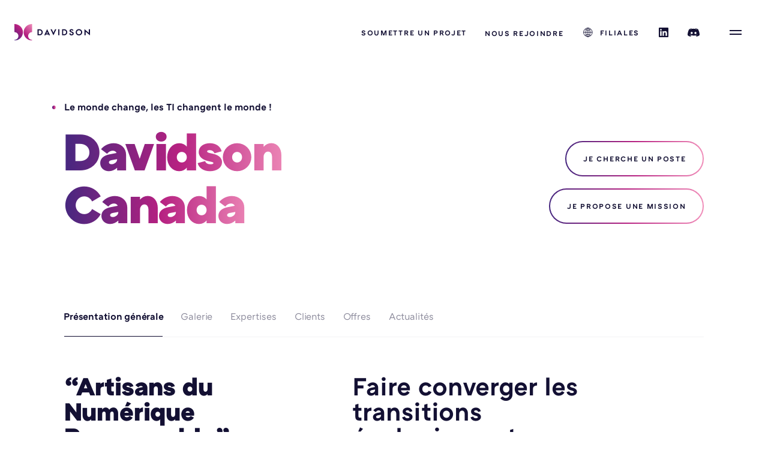

--- FILE ---
content_type: text/html; charset=utf-8
request_url: https://www.davidson.fr/nos-filiales/davidson-canada
body_size: 50407
content:
<!doctype html>
<html data-n-head-ssr lang="fr" data-n-head="%7B%22lang%22:%7B%22ssr%22:%22fr%22%7D%7D">
  <head >
    <title>Davidson Canada – Davidson</title><meta data-n-head="ssr" charset="utf-8"><meta data-n-head="ssr" name="viewport" content="width=device-width, initial-scale=1"><meta data-n-head="ssr" name="msapplication-TileColor" content="#b62181"><meta data-n-head="ssr" name="theme-color" content="#ffffff"><meta data-n-head="ssr" data-hid="charset" charset="utf-8"><meta data-n-head="ssr" data-hid="mobile-web-app-capable" name="mobile-web-app-capable" content="yes"><meta data-n-head="ssr" data-hid="apple-mobile-web-app-capable" name="apple-mobile-web-app-capable" content="yes"><meta data-n-head="ssr" data-hid="apple-mobile-web-app-status-bar-style" name="apple-mobile-web-app-status-bar-style" content="default"><meta data-n-head="ssr" data-hid="apple-mobile-web-app-title" name="apple-mobile-web-app-title" content="Davidson"><meta data-n-head="ssr" data-hid="og:type" name="og:type" property="og:type" content="website"><meta data-n-head="ssr" data-hid="og:site_name" name="og:site_name" property="og:site_name" content="Davidson"><meta data-n-head="ssr" data-hid="description" name="description" content="Pour proposer au monde un numérique durable, Davidson met à profit ses 18 ans d&#x27;expérience dans la tech (Web, Infrastructures, Données, Télécommunications) et son expertise environnementale afin d&#x27;accompagner ses clients dans le développement et la transition écologique de leurs produits numériques via les démarches du GreenIT et de l&#x27;écoconception web."><meta data-n-head="ssr" data-hid="og:title" name="og:title" property="og:title" content="Davidson Canada – Davidson"><meta data-n-head="ssr" data-hid="og:description" name="og:description" property="og:description" content="Pour proposer au monde un numérique durable, Davidson met à profit ses 18 ans d&#x27;expérience dans la tech (Web, Infrastructures, Données, Télécommunications) et son expertise environnementale afin d&#x27;accompagner ses clients dans le développement et la transition écologique de leurs produits numériques via les démarches du GreenIT et de l&#x27;écoconception web."><meta data-n-head="ssr" data-hid="og:image" name="og:image" property="og:image" content=""><meta data-n-head="ssr" data-hid="twitter:title" name="twitter:title" property="twitter:title" content="Davidson Canada – Davidson"><meta data-n-head="ssr" data-hid="twitter:text:description" name="twitter:text:description" property="twitter:text:description" content="Pour proposer au monde un numérique durable, Davidson met à profit ses 18 ans d&#x27;expérience dans la tech (Web, Infrastructures, Données, Télécommunications) et son expertise environnementale afin d&#x27;accompagner ses clients dans le développement et la transition écologique de leurs produits numériques via les démarches du GreenIT et de l&#x27;écoconception web."><meta data-n-head="ssr" data-hid="twitter:image" name="twitter:image" property="twitter:image" content=""><meta data-n-head="ssr" data-hid="robots" name="robots" content="index, follow"><link data-n-head="ssr" rel="apple-touch-icon" sizes="180x180" href="/favicon/apple-touch-icon.png"><link data-n-head="ssr" rel="icon" sizes="32x32" href="/favicon/favicon-32x32.png"><link data-n-head="ssr" rel="icon" sizes="16x16" href="/favicon/favicon-16x16.png"><link data-n-head="ssr" rel="manifest" href="/favicon/site.webmanifest"><link data-n-head="ssr" rel="preload" as="font" href="/fonts/ATCArquette-Semibold.woff" crossorigin=""><link data-n-head="ssr" rel="preload" as="font" href="/fonts/ATCArquette-Black.woff" crossorigin=""><link data-n-head="ssr" rel="preload" as="font" href="/fonts/ATCArquette-Regular.woff" crossorigin=""><link data-n-head="ssr" rel="preload" as="font" href="/fonts/IvyJournal-Regular.woff" crossorigin=""><link data-n-head="ssr" data-hid="shortcut-icon" rel="shortcut icon" href="/_nuxt/icons/icon_64x64.c8c7bf.png"><link data-n-head="ssr" data-hid="apple-touch-icon" rel="apple-touch-icon" href="/_nuxt/icons/icon_512x512.c8c7bf.png" sizes="512x512"><link data-n-head="ssr" href="/_nuxt/icons/splash_iphonese_640x1136.c8c7bf.png" media="(device-width: 320px) and (device-height: 568px) and (-webkit-device-pixel-ratio: 2)" rel="apple-touch-startup-image" data-hid="apple-touch-startup-image-iphonese"><link data-n-head="ssr" href="/_nuxt/icons/splash_iphone6_50x1334.c8c7bf.png" media="(device-width: 375px) and (device-height: 667px) and (-webkit-device-pixel-ratio: 2)" rel="apple-touch-startup-image" data-hid="apple-touch-startup-image-iphone6"><link data-n-head="ssr" href="/_nuxt/icons/splash_iphoneplus_1080x1920.c8c7bf.png" media="(device-width: 621px) and (device-height: 1104px) and (-webkit-device-pixel-ratio: 3)" rel="apple-touch-startup-image" data-hid="apple-touch-startup-image-iphoneplus"><link data-n-head="ssr" href="/_nuxt/icons/splash_iphonex_1125x2436.c8c7bf.png" media="(device-width: 375px) and (device-height: 812px) and (-webkit-device-pixel-ratio: 3)" rel="apple-touch-startup-image" data-hid="apple-touch-startup-image-iphonex"><link data-n-head="ssr" href="/_nuxt/icons/splash_iphonexr_828x1792.c8c7bf.png" media="(device-width: 414px) and (device-height: 896px) and (-webkit-device-pixel-ratio: 2)" rel="apple-touch-startup-image" data-hid="apple-touch-startup-image-iphonexr"><link data-n-head="ssr" href="/_nuxt/icons/splash_iphonexsmax_1242x2688.c8c7bf.png" media="(device-width: 414px) and (device-height: 896px) and (-webkit-device-pixel-ratio: 3)" rel="apple-touch-startup-image" data-hid="apple-touch-startup-image-iphonexsmax"><link data-n-head="ssr" href="/_nuxt/icons/splash_ipad_1536x2048.c8c7bf.png" media="(device-width: 768px) and (device-height: 1024px) and (-webkit-device-pixel-ratio: 2)" rel="apple-touch-startup-image" data-hid="apple-touch-startup-image-ipad"><link data-n-head="ssr" media="(device-width: 834px) and (device-height: 1112px) and (-webkit-device-pixel-ratio: 2)" rel="apple-touch-startup-image" data-hid="apple-touch-startup-image-ipadpro1"><link data-n-head="ssr" media="(device-width: 834px) and (device-height: 1194px) and (-webkit-device-pixel-ratio: 2)" rel="apple-touch-startup-image" data-hid="apple-touch-startup-image-ipadpro2"><link data-n-head="ssr" media="(device-width: 1024px) and (device-height: 1366px) and (-webkit-device-pixel-ratio: 2)" rel="apple-touch-startup-image" data-hid="apple-touch-startup-image-ipadpro3"><link data-n-head="ssr" rel="manifest" href="/_nuxt/manifest.576cacfb.json" data-hid="manifest"><script data-n-head="ssr" data-hid="gtm-script">if(!window._gtm_init){window._gtm_init=1;(function(w,n,d,m,e,p){w[d]=(w[d]==1||n[d]=='yes'||n[d]==1||n[m]==1||(w[e]&&w[e][p]&&w[e][p]()))?1:0})(window,navigator,'doNotTrack','msDoNotTrack','external','msTrackingProtectionEnabled');(function(w,d,s,l,x,y){w[x]={};w._gtm_inject=function(i){if(w.doNotTrack||w[x][i])return;w[x][i]=1;w[l]=w[l]||[];w[l].push({'gtm.start':new Date().getTime(),event:'gtm.js'});var f=d.getElementsByTagName(s)[0],j=d.createElement(s);j.async=true;j.src='https://www.googletagmanager.com/gtm.js?id='+i;f.parentNode.insertBefore(j,f);};w[y]('GTM-TTHVKXG')})(window,document,'script','dataLayer','_gtm_ids','_gtm_inject')}</script><script data-n-head="ssr" data-hid="axeptioSettings" type="text/javascript">window.axeptioSettings = { clientId: "603f5db4d5519d568bcbb264", cookiesVersion: "davidson-base", }; (function(d, s) { var t = d.getElementsByTagName(s)[0], e = d.createElement(s); e.async = true; e.src = "//static.axept.io/sdk.js"; t.parentNode.insertBefore(e, t); })(document, "script"); var nbOfDaysToWaitBeforeAskingAgain = 30 * 6;window._axcb = window._axcb || []; window._axcb.push(function(sdk) { try { var json = sdk.userPreferencesManager.readChoicesFromCookies( "axeptio_cookies" ); if (json && json.$$date) { var acceptedAt = new Date(json.$$date); var now = new Date(); if ((now.getTime() - acceptedAt.getTime()) / (1000 * 60 * 60) > nbOfDaysToWaitBeforeAskingAgain) { window.openAxeptioCookies(); }}} catch (err) { console.error("Axeptio could not read previous choices nor parse consent date", err); }});</script><link rel="preload" href="/_nuxt/3774767.js" as="script"><link rel="preload" href="/_nuxt/238a052.js" as="script"><link rel="preload" href="/_nuxt/css/72a2afe.css" as="style"><link rel="preload" href="/_nuxt/3eb06fa.js" as="script"><link rel="preload" href="/_nuxt/css/26dec35.css" as="style"><link rel="preload" href="/_nuxt/3f956b2.js" as="script"><link rel="preload" href="/_nuxt/css/80117a5.css" as="style"><link rel="preload" href="/_nuxt/ab2326e.js" as="script"><link rel="preload" href="/_nuxt/css/b53b598.css" as="style"><link rel="preload" href="/_nuxt/779225b.js" as="script"><link rel="stylesheet" href="/_nuxt/css/72a2afe.css"><link rel="stylesheet" href="/_nuxt/css/26dec35.css"><link rel="stylesheet" href="/_nuxt/css/80117a5.css"><link rel="stylesheet" href="/_nuxt/css/b53b598.css">
  </head>
  <body >
    <noscript data-n-head="ssr" data-hid="gtm-noscript" data-pbody="true"><iframe src="https://www.googletagmanager.com/ns.html?id=GTM-TTHVKXG&" height="0" width="0" style="display:none;visibility:hidden" title="gtm"></iframe></noscript><div data-server-rendered="true" id="__nuxt"><div class="c-loader u-fixed u-pos-tl u-viewport-fit" style="display:none;"></div><div id="__layout"><div class="c-app u-viewport-fit-w is-loading"><header class="c-header u-fixed u-pos-tl u-flex u-space-between u-valign-items u-viewport-fit-w c-app__header c-app__header--dark"><a href="/" title="Davidson" class="c-header__logo t-link u-relative u-inline-block"><img src="/_nuxt/img/logo-davidson.a3dd33c.svg" alt="Logo Davidson" class="c-header__logo__img u-block u-fit"></a> <div class="u-pad-l-w1of24 u-align-right u-flex u-space-between"><ul class="c-header__list o-list u-inline-block"><li class="u-inline-block u-marg-r-md u-hide@sm"><a href="/contactez-nous?youare=customer" class="c-header__subsidiary | t-link t-btn--underline-in t-text--semi-bold t-text-ls--md t-text--xxs u-uppercase">
                    Soumettre un projet
                </a></li> <li class="u-inline-block u-marg-r-md u-hide@sm"><a href="/nos-offres" class="t-link t-btn--underline-in t-text--semi-bold t-text-ls--md t-text--xxs u-uppercase">Nous rejoindre</a></li> <li class="u-inline-block u-marg-r-md u-hide@sm"><a href="/nos-filiales" class="c-header__subsidiary | t-link t-btn--underline-in t-text--semi-bold t-text-ls--md t-text--xxs u-uppercase"><svg xmlns="http://www.w3.org/2000/svg" class="u-inline-block icon sprite-icons"><use href="/_nuxt/5ce569b4686f4e8c832e35d16ba0ace1.svg#i-subsidiary" xlink:href="/_nuxt/5ce569b4686f4e8c832e35d16ba0ace1.svg#i-subsidiary"></use></svg> <span>Filiales</span></a></li> <li class="c-header__social | u-inline-block u-marg-r-md u-hide@sm"><a target="_blank" href="https://www.linkedin.com/company/davidson-consulting"><svg xmlns="http://www.w3.org/2000/svg" class="u-inline-block icon sprite-icons"><use href="/_nuxt/5ce569b4686f4e8c832e35d16ba0ace1.svg#i-linkedin-full" xlink:href="/_nuxt/5ce569b4686f4e8c832e35d16ba0ace1.svg#i-linkedin-full"></use></svg></a></li> <li class="c-header__social | u-inline-block u-marg-r-md u-hide@sm"><a target="_blank" href="https://davidson.fr/discord"><svg xmlns="http://www.w3.org/2000/svg" class="u-inline-block icon sprite-icons"><use href="/_nuxt/5ce569b4686f4e8c832e35d16ba0ace1.svg#i-discord-white" xlink:href="/_nuxt/5ce569b4686f4e8c832e35d16ba0ace1.svg#i-discord-white"></use></svg></a></li> <li class="c-header__burger | u-inline-block u-valign-middle u-vacuum"><button aria-label="Menu" class="c-btn-burger t-btn"><span class="u-inline-block u-valign-middle u-fit-w"><span class="c-btn-burger__bar u-block u-fit-w"></span> <span class="c-btn-burger__bar u-block u-fit-w"></span></span></button></li></ul></div></header> <main class="c-subsidiary u-pad-b-xl u-vacuum c-page c-page-nos-filiales-slug"><!----> <section class="u-pad-x-w2of24 u-marg-b-xl u-marg-b-md@sm"><div class="u-marg-b-xl u-marg-b-md@sm"><div class="u-inline-block u-w10of20 u-w20of20@sm"><p class="c-page__surtitle t-h6 t-text--dot t-text--semi-bold u-marg-b-sm">Le monde change, les TI changent le monde !</p> <h1 class="c-page__title t-h1 t-text-ls--xs t-text--black t-text--gradient u-pad-b-md"></h1></div> <div class="c-page__fade u-inline-block u-valign-bottom u-align-right u-marg-b-lg u-w10of20 u-w20of20@sm u-align-left@sm"><div class="u-marg-b-sm"><a href="/nos-offres?subsidiary=davidson-canada" class="c-btn-rounded t-btn t-text--semi-bold t-text-ls--md t-text--xxs u-relative u-inline-block u-uppercase u-overflow-h u-pad-x-md is-bg-white"><span class="u-relative u-block"><span class="c-btn-rounded__label u-relative u-inline-block"><!---->Je cherche un poste <!----></span> <span class="c-btn-rounded__label u-absolute u-inline-block u-pos-t u-pos-x-center u-color--white u-fit-w"><!---->Je cherche un poste <!----></span> <!----></span></a></div> <div><a href="/contactez-nous" class="c-btn-rounded t-btn t-text--semi-bold t-text-ls--md t-text--xxs u-relative u-inline-block u-uppercase u-overflow-h u-pad-x-md is-bg-white"><span class="u-relative u-block"><span class="c-btn-rounded__label u-relative u-inline-block"><!---->Je propose une mission <!----></span> <span class="c-btn-rounded__label u-absolute u-inline-block u-pos-t u-pos-x-center u-color--white u-fit-w"><!---->Je propose une mission <!----></span> <!----></span></a></div></div></div></section> <section class="c-page__fade-up u-pad-x-w2of24 u-marg-b-xl u-pad-t-lg u-marg-b-lgs@sm js-section"><nav class="c-subnav u-relative u-overflow-h u-marg-b-xl u-marg-b-lg@sm"><div class="u-cursor-grab u-overflow-h"><div class="u-relative u-pad-b-sm u-force-inline u-inline-block js-drag"><ul class="o-list"><li class="c-subnav__item u-inline-block u-marg-r-md u-marg-r-sm@md"><button tabindex="-1" class="c-subnav__item__btn t-btn t-text--md u-relative js-item is-active"><span class="c-subnav__item__btn__label">Présentation générale</span> <span class="c-subnav__item__btn__label u-absolute u-pos-tl u-fit-w t-text--semi-bold">Présentation générale</span></button></li><li class="c-subnav__item u-inline-block u-marg-r-md u-marg-r-sm@md"><button tabindex="-1" class="c-subnav__item__btn t-btn t-text--md u-relative js-item"><span class="c-subnav__item__btn__label">Galerie</span> <span class="c-subnav__item__btn__label u-absolute u-pos-tl u-fit-w t-text--semi-bold">Galerie</span></button></li><li class="c-subnav__item u-inline-block u-marg-r-md u-marg-r-sm@md"><button tabindex="-1" class="c-subnav__item__btn t-btn t-text--md u-relative js-item"><span class="c-subnav__item__btn__label">Expertises</span> <span class="c-subnav__item__btn__label u-absolute u-pos-tl u-fit-w t-text--semi-bold">Expertises</span></button></li><li class="c-subnav__item u-inline-block u-marg-r-md u-marg-r-sm@md"><button tabindex="-1" class="c-subnav__item__btn t-btn t-text--md u-relative js-item"><span class="c-subnav__item__btn__label">Clients</span> <span class="c-subnav__item__btn__label u-absolute u-pos-tl u-fit-w t-text--semi-bold">Clients</span></button></li><li class="c-subnav__item u-inline-block u-marg-r-md u-marg-r-sm@md"><button tabindex="-1" class="c-subnav__item__btn t-btn t-text--md u-relative js-item"><span class="c-subnav__item__btn__label">Offres</span> <span class="c-subnav__item__btn__label u-absolute u-pos-tl u-fit-w t-text--semi-bold">Offres</span></button></li><li class="c-subnav__item u-inline-block u-marg-r-md u-marg-r-sm@md"><button tabindex="-1" class="c-subnav__item__btn t-btn t-text--md u-relative js-item"><span class="c-subnav__item__btn__label">Actualités</span> <span class="c-subnav__item__btn__label u-absolute u-pos-tl u-fit-w t-text--semi-bold">Actualités</span></button></li></ul> <div class="c-subnav__bar u-absolute u-pos-bl u-bg--blue"></div></div></div></nav> <div class="u-inline-block u-valign-top u-w7of20 u-w20of20@sm u-marg-b-md@sm"><div class="c-subsidiary__quote u-marg-b-lg"><span class="t-h2 t-text--black u-block u-marg-b-md">“Artisans du Numérique Responsable”</span> <a href="https://www.linkedin.com/in/florian-marzo-9aa40261/" target="_blank" rel="nofollow" title="Florian Marzo Linkedin" class="c-subsidiary__quote__author u-block u-marg-b-sm t-link"><div class="c-subsidiary__quote__author__photo u-relative u-inline-block u-valign-middle u-marg-r-xs u-bg--gray u-force-3d u-overflow-h"><img src="https://admin.davidson.fr/wp-content/uploads/florian-marzo-200x200.jpg" alt="" class="o-wrapper--panel u-fit u-object-fit-cover"></div> <div class="c-subsidiary__quote__author__infos u-inline-block u-valign-middle"><span class="t-text--md t-text--semi-bold u-block">Florian Marzo</span> <span class="t-text--md u-opac--5">Directeur</span></div></a><a href="https://www.linkedin.com/in/mathiasgrasser/" target="_blank" rel="nofollow" title="Mathias Grasser Linkedin" class="c-subsidiary__quote__author u-block u-marg-b-sm t-link"><div class="c-subsidiary__quote__author__photo u-relative u-inline-block u-valign-middle u-marg-r-xs u-bg--gray u-force-3d u-overflow-h"><img src="https://admin.davidson.fr/wp-content/uploads/mathias_rose-150x200.png" alt="" class="o-wrapper--panel u-fit u-object-fit-cover"></div> <div class="c-subsidiary__quote__author__infos u-inline-block u-valign-middle"><span class="t-text--md t-text--semi-bold u-block">Mathias Grasser</span> <span class="t-text--md u-opac--5">Directeur</span></div></a></div> <div class="c-subsidiary__adresses u-pad-a-md"><span class="t-text--md t-text--semi-bold u-block u-marg-b-xs">Contact</span> <div class="c-subsidiary__adresses__item u-marg-b-md"><address class="t-address t-text--md">
                        417 Rue Saint-Pierre<br>
                        H2Y 2M4 Montréal
                    </address> <span class="t-text--md u-block u-marg-b-sm">+1 514 431 2116</span> <div><a href="https://maps.google.com/?ll=45.50153780000001,-73.5567052" title="Voir le plan" target="_blank" class="t-btn t-btn--underline t-text--semi-bold t-text-ls--md t-text--xxs u-inline-block u-uppercase u-marg-r-sm u-marg-b-xs">Voir le plan</a> <!----></div> <!----></div></div></div> <div class="u-inline-block u-valign-top u-marg-l-w2of20 u-w8of20 u-marg-l-0@sm u-w20of20@sm"><div class="c-wysiwyg t-text--md"><h2><strong>Faire converger les transitions écologique et numérique!</strong></h2>
<p>Pour proposer au monde un numérique durable, nous mettons à profit nos 20 années d’expérience dans le domaine de la technologie (Web, Logiciel, Infrastructures, Données) et notre expertise environnementale afin d’accompagner nos clients dans le développement et la transition écologique de leurs produits numériques via les démarches du GreenIT et de l’écoconception web.</p>
<p>Pour cela, nous proposons:<br />
• La réalisation complète des projets web et mobiles dans notre studio numérique (en appliquant les bonnes pratiques d’écoconception, notre référentiel est disponible plus bas),<br />
• Mise à disposition de nos experts pour des mandats longues durées (tous sensibilisés et formés aux démarches).</p>
<p>Nos interventions sont réalisées par nos consultants spécialisés en:<br />
• Développement web et mobile,<br />
• DevOps &amp; Infonuagique,<br />
• Data,<br />
• Cybersécurité (avec la possibilité d&#8217;un modèle Follow the Sun en collaboration avec nos équipes européennes).</p>
<p>ET/OU</p>
<p>Un accompagnement en 4 phases :<br />
• Construction et mise en œuvre d’un parcours de sensibilisation (Fresque du Numérique &amp; Little Big Map),<br />
• Audit et bilan GES (“Bilan Carbone”) (y compris des services et actifs numériques)<br />
• Mise en place de pratiques d’écoconception, écocoding et écodesign (y compris à grande échelle),<br />
• Pilotage des étapes de certifications (ISO, SBTi, B Corp).</p>
<p>Notre démarche, focalisée sur l’écoute de nos employés et clients, la promotion d&#8217;un environnement inclusif et équitable, le bien-être au travail, l’excellence de nos interventions et le développement de la créativité ont permis à Davidson d’être reconnue pour quatre années consécutives comme la Best Workplace (classement Great Place to Work®)!</p>
<p>En 2018, Davidson devient la première société de conseil en technologie et en management à devenir une B Corp.<br />
En 2022, nous avons été reconnus Best for the World 2022. Notre score d’impact pour la catégorie “employés” nous positionne dans le top 5% mondial des meilleures compagnies (et quelles compagnies!).</p>
<p>En tant qu’acteur du monde numérique, il est aujourd’hui de notre responsabilité de concevoir des produits respectueux des limites planétaires. Pour en savoir plus, rendez-vous sur notre <a href="https://www.davidson.fr/offre-bas-carbone"><span style="font-weight: 400;">Transition bas carbone</span></a> et notre référentiel des <a href="https://www.davidson.fr/blog/150-bonnes-pratiques-pour-reduire-votre-impact-decouvrez-notre-referentiel-decoconception">150 bonnes pratiques</a> d’écoconception pour réduire votre (notre) impact.</p>
</div></div></section> <div class="c-slider u-relative u-vacuum u-pad-y-sm u-overflow-h u-marg-b-xl u-marg-b-0@sm js-section"><div class="u-pad-x-vw4of24 u-pad-x-vw2of24@sm"><!----></div> <ul class="c-slider__list o-list u-force-inline u-pad-l-vw4of24 u-disable-selection u-pad-l-vw2of24@sm u-cursor-grab"><li class="c-slider__list__item o-box--6by10 u-inline-block u-bg--blue u-vw16of24 u-overflow-h u-vw20of24@sm u-marg-r-vw1of24"><div class="o-wrapper--panel u-fit"><!----> <img data-src="https://admin.davidson.fr/wp-content/uploads/img-20211119-140414.jpg" src="[data-uri]" alt="" draggable="false" class="lazyload o-wrapper--panel u-fit u-object-fit-cover"></div> <!----> <!----> <!----></li><li class="c-slider__list__item o-box--6by10 u-inline-block u-bg--blue u-vw16of24 u-overflow-h u-vw20of24@sm u-marg-r-vw1of24"><div class="o-wrapper--panel u-fit"><!----> <img data-src="https://admin.davidson.fr/wp-content/uploads/can-5-1600x1068.png" src="[data-uri]" alt="" draggable="false" class="lazyload o-wrapper--panel u-fit u-object-fit-cover"></div> <!----> <!----> <!----></li><li class="c-slider__list__item o-box--6by10 u-inline-block u-bg--blue u-vw16of24 u-overflow-h u-vw20of24@sm u-marg-r-vw1of24"><div class="o-wrapper--panel u-fit"><!----> <img data-src="https://admin.davidson.fr/wp-content/uploads/20211211-121147.jpg" src="[data-uri]" alt="" draggable="false" class="lazyload o-wrapper--panel u-fit u-object-fit-cover"></div> <!----> <!----> <!----></li><li class="c-slider__list__item o-box--6by10 u-inline-block u-bg--blue u-vw16of24 u-overflow-h u-vw20of24@sm u-marg-r-vw1of24"><div class="o-wrapper--panel u-fit"><!----> <img data-src="https://admin.davidson.fr/wp-content/uploads/can-2-1600x1067.png" src="[data-uri]" alt="" draggable="false" class="lazyload o-wrapper--panel u-fit u-object-fit-cover"></div> <!----> <!----> <!----></li><li class="c-slider__list__item o-box--6by10 u-inline-block u-bg--blue u-vw16of24 u-overflow-h u-vw20of24@sm u-marg-r-vw1of24"><div class="o-wrapper--panel u-fit"><!----> <img data-src="https://admin.davidson.fr/wp-content/uploads/img-20211118-151259.jpg" src="[data-uri]" alt="" draggable="false" class="lazyload o-wrapper--panel u-fit u-object-fit-cover"></div> <!----> <!----> <!----></li></ul> <div class="c-slider__cursor o-wrapper--valign u-absolute u-pos-tl u-pointer-none"><div class="u-absolute u-pos-center"><svg class="c-slider__cursor__ico u-inline-block u-marg-r-xs"><path d="M6.994,9.553 L5.534,11.004 L-0.003,5.500 L5.535,-0.005 L6.994,1.445 L2.916,5.499 L6.994,9.553 Z"></path></svg> <svg class="c-slider__cursor__ico u-inline-block"><path d="M1.465,11.005 L0.006,9.555 L4.084,5.501 L0.006,1.447 L1.466,-0.004 L7.003,5.500 L1.465,11.005 Z"></path></svg></div></div></div> <section class="c-table u-bg--blue u-pad-t-xxl u-pad-b-xxxl u-pad-x-w2of24 u-color--white u-pad-t-xl@sm js-section"><p class="t-h3 t-text--journal u-align-center u-marg-b-xxl u-marg-b-xl@sm">Nos expertises</p> <!----> <div class="u-inline-block u-valign-top u-w5of20 u-hide@sm"><ul class="c-table__list o-list"><li class="c-table__list__item u-pad-y-md"><button class="c-table__list__item__btn t-btn t-text--semi-bold t-text--xl u-align-left is-active"><span class="c-table__list__item__btn__label u-inline-block">TI / Numérique</span></button></li></ul></div> <div class="u-inline-block u-marg-l-w2of20 u-w13of20 u-marg-l-0@sm u-w20of20@sm"><div><div class="c-wysiwyg t-text--md u-inline-block u-marg-b-lg u-w2of2@sm u-pad-r-0@sm u-w1of2 u-pad-r-w1of12 u-marg-b-md@sm"><p><strong>Nos stacks préférées</strong></p>
<ul>
<li>Front-end : React.js, Vue.js, Angular, Next.js, Svelte</li>
<li>Back-end : Node.js, Java, Symfony, .Net Core, Go, Python</li>
<li>Mobile : Swift, Kotlin, React Native, Flutter</li>
<li>DevOps : AWS, Azure, GCP (nous sommes partenaires!), Kubernetes, Docker, Jenkins, GitLab CI/CD, Terraform</li>
<li>Outils de tests et QA : Selenium, Cucumber, Cypress</li>
</ul>
<p><strong>Mandat / Expertise à la demande</strong></p>
<ul>
<li>Développement fullstack</li>
<li>DevOps et CI/CD</li>
<li>Data Science et Data Engineering</li>
<li>Architecture infonuagique</li>
<li>Tests, recette et homologation</li>
<li>Analyse et architecture d’affaires</li>
<li>Analyse et architecture fonctionnelle</li>
<li>Accompagnement en Agilité</li>
<li>UX/UI</li>
</ul>
</div> <div class="c-wysiwyg t-text--md u-inline-block u-marg-b-lg u-w1of2 u-pad-l-w1of12 u-w2of2@sm u-pad-l-0@sm u-valign-top"><p><strong>GreenIT / Numérique Responsable</strong></p>
<ul>
<li>Diagnostic de maturité</li>
<li>Inventaire carbone et bilan carbone</li>
<li>Analyse d’impact / ACV</li>
<li>Formations GreenIT</li>
<li>Écoconception Web</li>
<li>Fresque du Numérique</li>
<li>Fresque du Climat</li>
</ul>
</div></div></div></section> <section class="c-subsidiary__clients u-marg-b-xl u-pad-x-w2of24@sm js-section"><div class="c-subsidiary__clients__poster o-box--13by10 u-inline-block u-bg--gray u-w9of24 u-w24of24@sm"><img src="https://admin.davidson.fr/wp-content/uploads/sans-titre-950x1500px-1-768x970.png" alt="" class="o-wrapper--panel u-fit u-object-fit-cover"></div> <div class="u-inline-block u-valign-top u-marg-l-w3of24 u-pad-t-xxl u-w8of24 u-marg-l-0@sm u-w24of24@sm u-pad-t-xl@sm"><p class="t-h6 t-text--dot t-text--semi-bold u-marg-b-lg">Nos clients</p> <div class="c-accordeon u-overflow-h u-marg-b-md"><ul class="o-list u-relative u-inline-block u-w1of2 u-valign-top"><li class="c-subsidiary__clients__item u-valign-top u-pad-r-md"><span class="c-subsidiary__clients__item__label t-text--black t-text-ls--xs">SEPHORA</span></li><!----><li class="c-subsidiary__clients__item u-valign-top u-pad-r-md"><span class="c-subsidiary__clients__item__label t-text--black t-text-ls--xs">VIDEOTRON</span></li><!----><li class="c-subsidiary__clients__item u-valign-top u-pad-r-md"><span class="c-subsidiary__clients__item__label t-text--black t-text-ls--xs">DECATHLON </span></li><!----><li class="c-subsidiary__clients__item u-valign-top u-pad-r-md"><span class="c-subsidiary__clients__item__label t-text--black t-text-ls--xs">BNC</span></li><!----><li class="c-subsidiary__clients__item u-valign-top u-pad-r-md"><span class="c-subsidiary__clients__item__label t-text--black t-text-ls--xs">INTACT</span></li><!----><li class="c-subsidiary__clients__item u-valign-top u-pad-r-md"><span class="c-subsidiary__clients__item__label t-text--black t-text-ls--xs">INVESTISSEMENT QUÉBEC</span></li><!----><li class="c-subsidiary__clients__item u-valign-top u-pad-r-md"><span class="c-subsidiary__clients__item__label t-text--black t-text-ls--xs">UNIVERSITÉ  TELUQ</span></li><!----><li class="c-subsidiary__clients__item u-valign-top u-pad-r-md is-inactive"><span class="c-subsidiary__clients__item__label t-text--black t-text-ls--xs">UNIVERSITÉ DE SHERBROOKE</span></li><!----><li class="c-subsidiary__clients__item u-valign-top u-pad-r-md is-inactive"><span class="c-subsidiary__clients__item__label t-text--black t-text-ls--xs">MINISTÈRE DE L’ÉCONOMIE, DE L’INNOVATION ET DE L’ÉNERGIE</span></li></ul> <ul class="o-list u-relative u-inline-block u-w1of2 u-valign-top"><!----><li class="c-subsidiary__clients__item u-valign-top u-pad-l-md"><span class="c-subsidiary__clients__item__label t-text--black t-text-ls--xs">HYDRO-QUEBEC</span></li><!----><li class="c-subsidiary__clients__item u-valign-top u-pad-l-md"><span class="c-subsidiary__clients__item__label t-text--black t-text-ls--xs">BENEVA</span></li><!----><li class="c-subsidiary__clients__item u-valign-top u-pad-l-md"><span class="c-subsidiary__clients__item__label t-text--black t-text-ls--xs">DESJARDINS</span></li><!----><li class="c-subsidiary__clients__item u-valign-top u-pad-l-md"><span class="c-subsidiary__clients__item__label t-text--black t-text-ls--xs">SHOPIFY</span></li><!----><li class="c-subsidiary__clients__item u-valign-top u-pad-l-md"><span class="c-subsidiary__clients__item__label t-text--black t-text-ls--xs">TELUS</span></li><!----><li class="c-subsidiary__clients__item u-valign-top u-pad-l-md"><span class="c-subsidiary__clients__item__label t-text--black t-text-ls--xs">IA GROUPE FINANCIER</span></li><!----><li class="c-subsidiary__clients__item u-valign-top u-pad-l-md is-inactive"><span class="c-subsidiary__clients__item__label t-text--black t-text-ls--xs">UNIVERSITÉ LAVAL</span></li><!----><li class="c-subsidiary__clients__item u-valign-top u-pad-l-md is-inactive"><span class="c-subsidiary__clients__item__label t-text--black t-text-ls--xs">UNIVERSITÉ DE MONTRÉAL</span></li><!----></ul></div> <button class="t-btn t-btn--underline t-text--semi-bold t-text-ls--md t-text--xxs u-inline-block u-uppercase">Voir plus</button> <!----></div></section> <section class="c-related-offers u-pad-b-xxl u-pad-x-w2of24 u-pad-b-xl@sm u-pad-t-xl js-section"><div class="u-inline-block u-valign-top u-w6of20 u-w20of20@sm u-marg-b-md@sm"><div><span class="t-text--md t-text--dot t-text--semi-bold u-marg-b-sm u-block">Nos offres d’emploi</span> <p class="t-h2 t-text--black u-marg-b-md">Une opportunité se saisit vite ou ne se saisit jamais.</p> <a href="/nos-offres?filiale=davidson-canada" class="c-btn-rounded t-btn t-text--semi-bold t-text-ls--md t-text--xxs u-relative u-inline-block u-uppercase u-overflow-h u-hide@sm u-pad-x-md is-bg-white"><span class="u-relative u-block"><span class="c-btn-rounded__label u-relative u-inline-block"><!---->Voir toutes nos offres <!----></span> <span class="c-btn-rounded__label u-absolute u-inline-block u-pos-t u-pos-x-center u-color--white u-fit-w"><!---->Voir toutes nos offres <!----></span> <!----></span></a></div></div> <div class="u-inline-block u-valign-top u-marg-l-w2of20 u-w12of20 u-marg-l-0@sm u-w20of20@sm u-marg-b-md@sm"><div class="c-scroll-anim u-inline-block u-valign-top u-w1of2 u-w2of2@sm is-fade-up"><div class="c-thumbnail-offer u-pad-r-md u-pad-r-0@sm"><div class="c-thumbnail-offer__container u-pad-y-lg u-pad-y-md@sm"><a href="/nos-offres/developpeur-fullstack-net-angular-h-f" title="Développeur Fullstack .NET/ANGULAR (H/F)" class="t-link u-block u-pad-r-w1of6"><h2 class="t-h3 t-text--gradient-hover u-relative u-marg-b-sm"><span class="t-text--gradient-hover__label">Développeur Fullstack .NET/ANGULAR (H/F)</span> <!----></h2></a> <div class="u-relative u-align-left u-marg-b-xs"><div><span class="t-text--md t-text--semi-bold u-inline-block u-capitalize">
                  Luxembourg
                  <span>, </span></span><span class="t-text--md t-text--semi-bold u-inline-block u-capitalize">
                  Strasbourg
                  <span>, </span></span><span class="t-text--md t-text--semi-bold u-inline-block u-capitalize">
                  Montréal
                  <span>, </span></span><span class="t-text--md t-text--semi-bold u-inline-block u-capitalize">
                  Île-de-France
                  <span>, </span></span><span class="t-text--md t-text--semi-bold u-inline-block u-capitalize">
                  Toulouse
                  <span>, </span></span><span class="t-text--md t-text--semi-bold u-inline-block u-capitalize">
                  Bordeaux
                  <span style="display:none;">, </span></span></div></div> <ul class="o-list"></ul> <!----></div></div></div></div> <!----></section> <section class="c-related-news u-pad-x-w2of24 u-pad-t-lg u-pad-b-xxl u-pad-y-xl@sm c-subsidiary__related-news u-pad-t-xxl js-section"><div class="u-flex u-space-between u-marg-b-xxl"><span class="t-text--dot t-text--semi-bold t-text--md">Nos dernières actualités</span> <a href="/blog" class="t-btn t-btn--underline t-text--semi-bold t-text-ls--md t-text--xxs u-inline-block u-uppercase u-hide@sm">Voir toutes nos actualités</a></div> <article class="u-inline-block u-valign-top u-w9of20 u-pad-r-w1of24 u-marg-r-w2of20 u-marg-r-0@sm u-marg-b-xl@sm u-w2of2@sm"><a href="/blog/small-is-beautiful-et-si-lavenir-de-lia-se-jouait-dans-la-sobriete" title="Small is Beautiful — Et si l'avenir de l'IA se jouait dans la sobriété ?" class="t-link u-block"><span class="t-text--xxs t-text-ls--md t-text--semi-bold u-block u-uppercase u-opac--5 u-marg-b-sm">Right Tech</span> <h3 class="t-h3 t-text--journal t-text--gradient-hover u-marg-b-sm u-relative"><span class="t-text--gradient-hover__label">Small is Beautiful — Et si l'avenir de l'IA se jouait dans la sobriété ?</span> <!----></h3> <span class="t-text--md">05.01.2026</span></a></article> <article class="u-inline-block u-valign-top u-w9of20 u-pad-r-w1of24 u-w2of2@sm u-marg-b-xxl@sm"><a href="/blog/less-ce-que-leconomie-ne-compte-pas-mais-qui-compte-vraiment" title="L’ESS, ce que l’économie ne compte pas… mais qui compte vraiment !" class="t-link u-block"><span class="t-text--xxs t-text-ls--md t-text--semi-bold u-block u-uppercase u-opac--5 u-marg-b-sm">Sociétal</span> <h3 class="t-h3 t-text--journal t-text--gradient-hover u-marg-b-sm u-relative"><span class="t-text--gradient-hover__label">L’ESS, ce que l’économie ne compte pas… mais qui compte vraiment !</span> <!----></h3> <span class="t-text--md">16.12.2025</span></a></article> <!----></section> <!----></main> <div class="u-fixed u-z1 u-pos-br u-align-right u-marg-b-md u-hide@sm"><div title="" aria-label="arrow-top" class="c-btn-border t-btn t-link u-relative u-inline-block u-align-center c-app__scrolltop u-bg--white is-gray is-anim-"><span class="u-absolute u-pos-center u-inline-block u-valign-middle u-disable-selection"><svg alt="" xmlns="http://www.w3.org/2000/svg" class="c-btn-border__ico u-relative u-inline-block icon sprite-icons" style="width:12px;"><use href="/_nuxt/5ce569b4686f4e8c832e35d16ba0ace1.svg#i-arrow-top" xlink:href="/_nuxt/5ce569b4686f4e8c832e35d16ba0ace1.svg#i-arrow-top"></use></svg> <svg alt="" xmlns="http://www.w3.org/2000/svg" class="c-btn-border__ico u-absolute u-pos-tl u-inline-block icon sprite-icons" style="width:12px;"><use href="/_nuxt/5ce569b4686f4e8c832e35d16ba0ace1.svg#i-arrow-top" xlink:href="/_nuxt/5ce569b4686f4e8c832e35d16ba0ace1.svg#i-arrow-top"></use></svg> <!----></span></div></div> <footer class="c-footer u-relative u-color--white"><div class="c-footer__img"><img src="https://admin.davidson.fr/wp-content/uploads/test-2800x2800-1-scaled-1.jpg" role="presentation" loading="lazy"></div> <div class="c-footer__content"><div><!----> <h1 class="t-h1 c-footer__content__title">Prêts à nous tester ? </h1> <!----></div> <div class="c-footer__columns"><div class="c-footer__columns__social o-list"><ul class="u-pad-l-0 u-marg-t-0"><li class="u-inline-block u-marg-b-sm u-marg-r-sm"><a title="Linkedin" href="https://www.linkedin.com/company/davidson-consulting" target="_blank" rel="nofollow" aria-label="Linkedin-white" class="c-btn-border t-btn t-link u-relative u-inline-block u-align-center is-gradient is-anim-"><span class="u-absolute u-pos-center u-inline-block u-valign-middle u-disable-selection"><svg alt="" xmlns="http://www.w3.org/2000/svg" class="c-btn-border__ico u-relative u-inline-block icon sprite-icons" style="width:15px;"><use href="/_nuxt/5ce569b4686f4e8c832e35d16ba0ace1.svg#i-linkedin-white" xlink:href="/_nuxt/5ce569b4686f4e8c832e35d16ba0ace1.svg#i-linkedin-white"></use></svg> <svg alt="" xmlns="http://www.w3.org/2000/svg" class="c-btn-border__ico u-absolute u-pos-tl u-inline-block icon sprite-icons" style="width:15px;"><use href="/_nuxt/5ce569b4686f4e8c832e35d16ba0ace1.svg#i-linkedin-white" xlink:href="/_nuxt/5ce569b4686f4e8c832e35d16ba0ace1.svg#i-linkedin-white"></use></svg> <!----></span></a></li><li class="u-inline-block u-marg-b-sm u-marg-r-sm"><a title="Instagram" href="https://www.instagram.com/davidson_consulting/" target="_blank" rel="nofollow" aria-label="Instagram-white" class="c-btn-border t-btn t-link u-relative u-inline-block u-align-center is-gradient is-anim-"><span class="u-absolute u-pos-center u-inline-block u-valign-middle u-disable-selection"><svg alt="" xmlns="http://www.w3.org/2000/svg" class="c-btn-border__ico u-relative u-inline-block icon sprite-icons" style="width:15px;"><use href="/_nuxt/5ce569b4686f4e8c832e35d16ba0ace1.svg#i-instagram-white" xlink:href="/_nuxt/5ce569b4686f4e8c832e35d16ba0ace1.svg#i-instagram-white"></use></svg> <svg alt="" xmlns="http://www.w3.org/2000/svg" class="c-btn-border__ico u-absolute u-pos-tl u-inline-block icon sprite-icons" style="width:15px;"><use href="/_nuxt/5ce569b4686f4e8c832e35d16ba0ace1.svg#i-instagram-white" xlink:href="/_nuxt/5ce569b4686f4e8c832e35d16ba0ace1.svg#i-instagram-white"></use></svg> <!----></span></a></li><li class="u-inline-block u-marg-b-sm u-marg-r-sm"><a title="Discord" href="https://davidson.fr/discord" target="_blank" rel="nofollow" aria-label="Discord-white" class="c-btn-border t-btn t-link u-relative u-inline-block u-align-center is-gradient is-anim-"><span class="u-absolute u-pos-center u-inline-block u-valign-middle u-disable-selection"><svg alt="" xmlns="http://www.w3.org/2000/svg" class="c-btn-border__ico u-relative u-inline-block icon sprite-icons" style="width:15px;"><use href="/_nuxt/5ce569b4686f4e8c832e35d16ba0ace1.svg#i-discord-white" xlink:href="/_nuxt/5ce569b4686f4e8c832e35d16ba0ace1.svg#i-discord-white"></use></svg> <svg alt="" xmlns="http://www.w3.org/2000/svg" class="c-btn-border__ico u-absolute u-pos-tl u-inline-block icon sprite-icons" style="width:15px;"><use href="/_nuxt/5ce569b4686f4e8c832e35d16ba0ace1.svg#i-discord-white" xlink:href="/_nuxt/5ce569b4686f4e8c832e35d16ba0ace1.svg#i-discord-white"></use></svg> <!----></span></a></li></ul></div> <div class="c-footer__columns__items"><div class="c-footer__columns__item u-inline-block u-valign-top u-marg-b-md u-w1of4 u-w1of2@sm"><span class="t-h5 u-block u-marg-b-sm">Candidatures</span> <ul class="o-list"><li class="u-marg-b-xxs"><a target="_blank" href="https://www.davidson.fr/nos-offres?expertise=metiers-du-developpement-de-lagilite&amp;subsidiary=&amp;search=" class="t-link t-btn--opacity t-text--md">Accompagnement digital &amp; agile</a></li><li class="u-marg-b-xxs"><a target="_blank" href="https://www.davidson.fr/nos-offres?expertise=back-office-2&amp;subsidiary=&amp;search=" class="t-link t-btn--opacity t-text--md">Back Office</a></li><li class="u-marg-b-xxs"><a target="_blank" href="https://www.davidson.fr/nos-offres?expertise=metiers-du-business-management-2&amp;subsidiary=&amp;search=" class="t-link t-btn--opacity t-text--md">Business Management</a></li><li class="u-marg-b-xxs"><a target="_blank" href="https://www.davidson.fr/nos-offres?expertise=metiers-de-la-securite-informatique-2&amp;subsidiary=&amp;search=" class="t-link t-btn--opacity t-text--md">Cybersecurité</a></li><li class="u-marg-b-xxs"><a target="_blank" href="https://www.davidson.fr/nos-offres?expertise=metiers-de-la-donnee&amp;subsidiary=&amp;search=" class="t-link t-btn--opacity t-text--md">Data &amp; IA services</a></li><li class="u-marg-b-xxs"><a target="_blank" href="https://www.davidson.fr/nos-offres?expertise=metiers-du-e-commerce&amp;subsidiary=&amp;search=" class="t-link t-btn--opacity t-text--md">E-commerce &amp; CRO</a></li><li class="u-marg-b-xxs"><a target="_blank" href="https://www.davidson.fr/nos-offres?expertise=metiers-de-la-finance&amp;subsidiary=&amp;search=" class="t-link t-btn--opacity t-text--md">Finance (conseil métier)</a></li><li class="u-marg-b-xxs"><a target="_blank" href="https://www.davidson.fr/nos-offres?expertise=metiers-des-infrastructures-de-la-virtualisation-et-du-cloud-2&amp;subsidiary=&amp;search=" class="t-link t-btn--opacity t-text--md">Infrastructures &amp; applications</a></li><li class="u-marg-b-xxs"><a target="_blank" href="https://www.davidson.fr/nos-offres?expertise=transition-bas-carbone&amp;subsidiary=&amp;search=" class="t-link t-btn--opacity t-text--md">Redirection écologique</a></li><li class="u-marg-b-xxs"><a target="_blank" href="https://www.davidson.fr/nos-offres?expertise=metiers-des-telecommunications-2&amp;subsidiary=&amp;search=" class="t-link t-btn--opacity t-text--md">Réseaux</a></li><li class="u-marg-b-xxs"><a target="_blank" href="https://www.davidson.fr/nos-offres?expertise=metiers-de-lindustrie&amp;subsidiary=&amp;search=" class="t-link t-btn--opacity t-text--md">Transformation industrielle</a></li></ul></div><div class="c-footer__columns__item u-inline-block u-valign-top u-marg-b-md u-w1of4 u-w1of2@sm"><span class="t-h5 u-block u-marg-b-sm">Expertises</span> <ul class="o-list"><li class="u-marg-b-xxs"><a href="/digital-acceleration" class="t-link t-btn--opacity t-text--md">Accélération Digitale</a></li><li class="u-marg-b-xxs"><a href="/networks-digital-transformation" class="t-link t-btn--opacity t-text--md">Networks</a></li><li class="u-marg-b-xxs"><a href="/cybersecurite" class="t-link t-btn--opacity t-text--md">Cybersécurité</a></li><li class="u-marg-b-xxs"><a href="/smart-industries" class="t-link t-btn--opacity t-text--md">Transformation industrielle</a></li><li class="u-marg-b-xxs"><a href="/redirection-ecologique" class="t-link t-btn--opacity t-text--md">Redirection écologique</a></li><li class="u-marg-b-xxs"><a href="/finance" class="t-link t-btn--opacity t-text--md">Conseil</a></li><li class="u-marg-b-xxs"><a href="/shopify" class="t-link t-btn--opacity t-text--md">Shopify</a></li><li class="u-marg-b-xxs"><a href="/healthcare" class="t-link t-btn--opacity t-text--md">Healthcare</a></li><li class="u-marg-b-xxs"><a href="/nos-filiales/colorz" class="t-link t-btn--opacity t-text--md">Colorz</a></li><li class="u-marg-b-xxs"><a target="_blank" href="https://www.adsteroid.com/" class="t-link t-btn--opacity t-text--md">Adsteroid</a></li><li class="u-marg-b-xxs"><a target="_blank" href="https://wearesyde.com/fr/" class="t-link t-btn--opacity t-text--md">Syde</a></li></ul></div><div class="c-footer__columns__item u-inline-block u-valign-top u-marg-b-md u-w1of4 u-w1of2@sm"><span class="t-h5 u-block u-marg-b-sm">Davidson</span> <ul class="o-list"><li class="u-marg-b-xxs"><a href="/lesprit-davidson" class="t-link t-btn--opacity t-text--md">Lʼesprit Davidson</a></li><li class="u-marg-b-xxs"><a href="/management-horizontal" class="t-link t-btn--opacity t-text--md">Adhocratie horizontale</a></li><li class="u-marg-b-xxs"><a href="/b-corp" class="t-link t-btn--opacity t-text--md">B Corp</a></li><li class="u-marg-b-xxs"><a href="/dav-data" class="t-link t-btn--opacity t-text--md">Dav en chiffres</a></li><li class="u-marg-b-xxs"><a href="/twister" class="t-link t-btn--opacity t-text--md">YODA</a></li><li class="u-marg-b-xxs"><a href="/recherche-developpement" class="t-link t-btn--opacity t-text--md">Recherche &amp; Développement</a></li></ul></div><div class="c-footer__columns__item u-inline-block u-valign-top u-marg-b-md u-w1of4 u-w1of2@sm"><span class="t-h5 u-block u-marg-b-sm">Filiales</span> <ul class="o-list"><li class="u-marg-b-xxs"><a href="/nos-filiales/davidson-aquitaine" class="t-link t-btn--opacity t-text--md">Davidson Aquitaine</a></li><li class="u-marg-b-xxs"><a href="/nos-filiales/davidson-belgique" class="t-link t-btn--opacity t-text--md">Davidson Belgique</a></li><li class="u-marg-b-xxs"><a href="/nos-filiales/davidson-canada" aria-current="page" class="t-link t-btn--opacity t-text--md is-active ">Davidson Canada</a></li><li class="u-marg-b-xxs"><a href="/nos-filiales/davidson-digital-paris" class="t-link t-btn--opacity t-text--md">Davidson Digital</a></li><li class="u-marg-b-xxs"><a href="/nos-filiales/davidson-energie-et-sante" class="t-link t-btn--opacity t-text--md">Davidson Énergie - Santé</a></li><li class="u-marg-b-xxs"><a href="/nos-filiales/davidson-espagne" class="t-link t-btn--opacity t-text--md">Davidson Espagne</a></li><li class="u-marg-b-xxs"><a href="/nos-filiales/davidson-est" class="t-link t-btn--opacity t-text--md">Davidson Est</a></li><li class="u-marg-b-xxs"><a href="/nos-filiales/davidson-grenoble" class="t-link t-btn--opacity t-text--md">Davidson Grenoble</a></li><li class="u-marg-b-xxs"><a href="/nos-filiales/davidson-luxembourg" class="t-link t-btn--opacity t-text--md">Davidson Luxembourg</a></li><li class="u-marg-b-xxs"><a href="/nos-filiales/davidson-rhone-alpes" class="t-link t-btn--opacity t-text--md">Davidson Lyon</a></li><li class="u-marg-b-xxs"><a href="/nos-filiales/mipy" class="t-link t-btn--opacity t-text--md">Davidson Midi-Pyrénées</a></li><li class="u-marg-b-xxs"><a href="/nos-filiales/davidson-nord" class="t-link t-btn--opacity t-text--md">Davidson Nord</a></li><li class="u-marg-b-xxs"><a href="/nos-filiales/davidson-ouest" class="t-link t-btn--opacity t-text--md">Davidson Ouest</a></li><li class="u-marg-b-xxs"><a href="/nos-filiales/davidson-paca" class="t-link t-btn--opacity t-text--md">Davidson PACA</a></li><li class="u-marg-b-xxs"><a href="/nos-filiales/davidson-paris" class="t-link t-btn--opacity t-text--md">Davidson Paris</a></li><li class="u-marg-b-xxs"><a href="/nos-filiales/davidson-si-nord" class="t-link t-btn--opacity t-text--md">Davidson SI Nord</a></li><li class="u-marg-b-xxs"><a href="/nos-filiales/davidson-suisse" class="t-link t-btn--opacity t-text--md">Davidson Suisse</a></li><li class="u-marg-b-xxs"><a href="/nos-filiales/davidson-transport" class="t-link t-btn--opacity t-text--md">Davidson Transports</a></li><li class="u-marg-b-xxs"><a href="/nos-filiales/colorz" class="t-link t-btn--opacity t-text--md">Davidson x Colorz</a></li><li class="u-marg-b-xxs"><a target="_blank" href="https://wearesyde.com/fr/" class="t-link t-btn--opacity t-text--md">Davidson x Syde</a></li><li class="u-marg-b-xxs"><a target="_blank" href="https://www.adsteroid.com/" class="t-link t-btn--opacity t-text--md">Davidson x Adsteroid</a></li><li class="u-marg-b-xxs"><a target="_blank" href="https://www.davidson.fr/nos-filiales" class="t-link t-btn--opacity t-text--md">Toutes nos filiales</a></li></ul></div></div></div></div> <div class="c-footer__breadcrumb u-pad-x-sm u-pad-y-md u-flex u-space-between u-valign-items u-block@sm"><ul class="c-footer__breadcrumb__list o-list u-align-center@sm u-marg-b-sm@sm"><li class="c-footer__breadcrumb__list__item u-inline-block u-valign-middle u-marg-r-xs"><a href="/" class="t-link t-text--xxs u-opac--8 u-valign-middle u-marg-y-xxs">Davidson</a></li> <li class="c-footer__breadcrumb__list__item u-inline-block u-valign-middle u-marg-r-xs u-marg-y-xxs"><a href="/nos-filiales/" class="t-link t-text--xxs u-opac--8 u-valign-middle">Nos filiales</a></li><li class="c-footer__breadcrumb__list__item u-inline-block u-valign-middle u-marg-r-xs u-marg-y-xxs"><span class="t-text--xxs u-opac--8 u-valign-middle">Davidson Canada</span></li></ul> <ul class="o-list u-block@sm u-align-center"><!----> <!----> <!----> <!----></ul></div> <div class="c-footer__bottom"><div class="c-footer__bottom-title-mobile | t-h4">We help the most ambitious companies to achieve the greatest customer promises, differently</div> <a href="/" class="c-footer__logo | t-link u-inline-block"><img src="/images/logo-davidson-simple.svg" alt="Logo Davidson"></a> <div class="c-footer__bottom-content"><div class="u-hide@md | t-h4">We help the most ambitious companies to achieve the greatest customer promises, differently</div> <div class="u-marg-t-0@md u-marg-t-xl"><ul class="o-list u-inline-block u-valign-middle"><li class="u-inline-block u-marg-r-sm"><a href="/mentions-legales-credits" class="t-link t-btn--opacity t-text--xxs">
                              Mentions légales
                            </a></li><li class="u-inline-block u-marg-r-sm"><a href="/contactez-nous" class="t-link t-btn--opacity t-text--xxs">
                              Contact
                            </a></li>  <li class="u-inline-block u-marg-r-sm"><a href="javascript:openAxeptioCookies()" class="t-link t-btn--opacity t-text--xxs">Cookies</a></li> <p class="u-inline-block | t-text--xxs"><span class="u-opac--5">© 2024 Davidson - Site par </span><a href="https://colorz.fr" rel="noopener noreferrer" target="_blank" class="t-link t-btn--underline t-btn--opacity">Colorz</a></p></ul></div></div> <div class="c-footer__bottom-logos u-flex u-marg-t-sm@sm"><a href="/b-corp" title="B Corp" class="c-footer__bottom-logo-b t-link u-inline-block u-block@sm u-marg-x-auto@sm"><svg alt="Logo B Corp" xmlns="http://www.w3.org/2000/svg" class="b-corp | u-block u-fit-w icon sprite-images"><use href="/_nuxt/9486c37837086f6a878ba9e8af583042.svg#i-logo-b-corp" xlink:href="/_nuxt/9486c37837086f6a878ba9e8af583042.svg#i-logo-b-corp"></use></svg></a> <a href="https://www.greatplacetowork.fr/" target="_blank" class="c-footer__bottom-logo-great u-inline-block u-block@sm u-marg-x-auto@sm"><svg alt="Logo Great place to work" xmlns="http://www.w3.org/2000/svg" class="great | u-block u-fit-w icon sprite-images"><use href="/_nuxt/9486c37837086f6a878ba9e8af583042.svg#i-logo-great" xlink:href="/_nuxt/9486c37837086f6a878ba9e8af583042.svg#i-logo-great"></use></svg></a></div></div></footer> <!----> <!----> <!----> <!----> <div id="Davy" class="c-bot u-fixed u-pos-tr u-fit-h u-bg--white u-w1of2 u-w2of2@sm" style="display:none;"><a href="/" class="c-bot__close"><button title="" aria-label="close" class="c-btn-border t-btn t-link u-relative u-inline-block u-align-center is-gradient is-anim-"><span class="u-absolute u-pos-center u-inline-block u-valign-middle u-disable-selection"><svg alt="" xmlns="http://www.w3.org/2000/svg" class="c-btn-border__ico u-relative u-inline-block icon sprite-icons" style="width:12px;"><use href="/_nuxt/5ce569b4686f4e8c832e35d16ba0ace1.svg#i-close" xlink:href="/_nuxt/5ce569b4686f4e8c832e35d16ba0ace1.svg#i-close"></use></svg> <svg alt="" xmlns="http://www.w3.org/2000/svg" class="c-btn-border__ico u-absolute u-pos-tl u-inline-block icon sprite-icons" style="width:12px;"><use href="/_nuxt/5ce569b4686f4e8c832e35d16ba0ace1.svg#i-close" xlink:href="/_nuxt/5ce569b4686f4e8c832e35d16ba0ace1.svg#i-close"></use></svg> <!----></span></button></a> <div class="c-bot__top o-wrapper--valign u-pad-x-vw1of24 u-overflow-y-s"><div class="u-relative u-inline-block u-valign-bottom u-fit-w"> <div class="c-bot__top__item__loader u-absolute u-pos-bl u-marg-b-md" style="display:none;"><div class="c-bot__top__item__avatar u-marg-b-sm"><span class="c-bot__top__item__avatar__ico t-text--xxs t-text--semi-bold u-inline-block u-color--white u-align-center u-valign-middle u-bg--purple">D</span> <span class="t-text--md t-text--semi-bold u-valign-middle u-marg-l-xs">Davy</span></div> <div class="c-bot__top__item__loader__bubble c-bot__top__item__message c-bot__top__item__message--dav u-align-center"><div class="c-bot__top__item__loader__bubble__dot u-relative u-inline-block u-valign-middle"></div><div class="c-bot__top__item__loader__bubble__dot u-relative u-inline-block u-valign-middle"></div><div class="c-bot__top__item__loader__bubble__dot u-relative u-inline-block u-valign-middle"></div></div></div></div></div> <div class="c-bot__bottom u-absolute u-pos-br u-fit-w u-bg--white"><input type="text" placeholder="Ecrivez un message" class="c-bot__bottom__input t-input t-text--md u-fit-w"> <div class="c-bot__bottom__btn t-btn u-absolute u-pos-r u-pos-y-center u-marg-r-lg"><img data-src="/icons/arrow-bot.svg" alt class="o-wrapper--panel u-fit lazyload"></div></div></div> <div class="c-menu o-wrapper--valign u-fixed u-pos-tl u-fit-h u-fit-w u-pad-x-w5of24 u-pad-t-xxl@sm u-pad-x-w3of24@md u-pad-x-w2of24@sm" style="display:none;"><div class="c-menu__bg o-wrapper--panel u-fit"></div> <div class="c-menu__smoke o-wrapper--panel u-fit u-overflow-h"><div class="c-menu__smoke__in o-wrapper--panel u-fit u-overflow-h"></div></div> <ul class="c-menu__list o-list u-relative u-inline-block u-valign-middle u-fit-w"><li class="c-menu__item u-relative"><div class="u-pad-a-xxxs u-overflow-h"><button class="c-menu__item__link t-btn t-text--black t-btn t-h2 u-relative u-inline-block u-align-left">Nous rejoindre<span class="t-text--gradient u-absolute u-pos-tl u-fit">Nous rejoindre</span></button> <!----></div> <div class="c-accordeon u-overflow-h"><ul class="c-menu__item__sublist o-list u-absolute u-pos-tr u-marg-t-xs u-w1of2 u-pad-l-w1of9 u-relative@sm u-marg-b-sm@sm u-w2of2@sm"><li><a href="/nos-offres" title="Nos offres d'emploi" class="t-link t-text--gradient-hover t-text--xl u-relative u-inline-block"><span class="t-text--gradient-hover__label">Nos offres d'emploi</span><span class="t-text--gradient-hover__label u-absolute u-pos-tl u-fit">Nos offres d'emploi</span></a> <!----></li><li><a href="/candidature-spontanee" title="Candidature spontanée" class="t-link t-text--gradient-hover t-text--xl u-relative u-inline-block"><span class="t-text--gradient-hover__label">Candidature spontanée</span><span class="t-text--gradient-hover__label u-absolute u-pos-tl u-fit">Candidature spontanée</span></a> <!----></li></ul></div></li><li class="c-menu__item u-relative"><div class="u-pad-a-xxxs u-overflow-h"><button class="c-menu__item__link t-btn t-text--black t-btn t-h2 u-relative u-inline-block u-align-left">Bienvenue chez vous<span class="t-text--gradient u-absolute u-pos-tl u-fit">Bienvenue chez vous</span></button> <!----></div> <div class="c-accordeon u-overflow-h"><ul class="c-menu__item__sublist o-list u-absolute u-pos-tr u-marg-t-xs u-w1of2 u-pad-l-w1of9 u-relative@sm u-marg-b-sm@sm u-w2of2@sm"><li><a href="/lesprit-davidson" title="L'esprit Dav'" class="t-link t-text--gradient-hover t-text--xl u-relative u-inline-block"><span class="t-text--gradient-hover__label">L'esprit Dav'</span><span class="t-text--gradient-hover__label u-absolute u-pos-tl u-fit">L'esprit Dav'</span></a> <!----></li><li><a href="/management-horizontal" title="Adhocratie horizontale" class="t-link t-text--gradient-hover t-text--xl u-relative u-inline-block"><span class="t-text--gradient-hover__label">Adhocratie horizontale</span><span class="t-text--gradient-hover__label u-absolute u-pos-tl u-fit">Adhocratie horizontale</span></a> <!----></li><li><a href="/b-corp" title="B Corp" class="t-link t-text--gradient-hover t-text--xl u-relative u-inline-block"><span class="t-text--gradient-hover__label">B Corp</span><span class="t-text--gradient-hover__label u-absolute u-pos-tl u-fit">B Corp</span></a> <!----></li><li><a href="/plan-de-transition-environnemental" title="Plan de transition environnemental" class="t-link t-text--gradient-hover t-text--xl u-relative u-inline-block"><span class="t-text--gradient-hover__label">Plan de transition environnemental</span><span class="t-text--gradient-hover__label u-absolute u-pos-tl u-fit">Plan de transition environnemental</span></a> <!----></li><li><a href="/impact-social-et-societal" title="Impact social et sociétal" class="t-link t-text--gradient-hover t-text--xl u-relative u-inline-block"><span class="t-text--gradient-hover__label">Impact social et sociétal</span><span class="t-text--gradient-hover__label u-absolute u-pos-tl u-fit">Impact social et sociétal</span></a> <!----></li><li><a href="/dav-data" title="Dav en chiffres" class="t-link t-text--gradient-hover t-text--xl u-relative u-inline-block"><span class="t-text--gradient-hover__label">Dav en chiffres</span><span class="t-text--gradient-hover__label u-absolute u-pos-tl u-fit">Dav en chiffres</span></a> <!----></li><li><!----> <a target="_blank" href="https://www.davidson.fr/espace-coworking" title="Coworking" class="t-link t-text--gradient-hover t-text--xl u-relative u-inline-block"><span class="t-text--gradient-hover__label">Coworking</span><span class="t-text--gradient-hover__label u-absolute u-pos-tl u-fit">Coworking</span></a></li></ul></div></li><li class="c-menu__item u-relative"><div class="u-pad-a-xxxs u-overflow-h"><button class="c-menu__item__link t-btn t-text--black t-btn t-h2 u-relative u-inline-block u-align-left">Nos expertises<span class="t-text--gradient u-absolute u-pos-tl u-fit">Nos expertises</span></button> <!----></div> <div class="c-accordeon u-overflow-h"><ul class="c-menu__item__sublist o-list u-absolute u-pos-tr u-marg-t-xs u-w1of2 u-pad-l-w1of9 u-relative@sm u-marg-b-sm@sm u-w2of2@sm"><li><a href="/digital-acceleration" title="Digital acceleration" class="t-link t-text--gradient-hover t-text--xl u-relative u-inline-block"><span class="t-text--gradient-hover__label">Digital acceleration</span><span class="t-text--gradient-hover__label u-absolute u-pos-tl u-fit">Digital acceleration</span></a> <!----></li><li><a href="/networks-digital-transformation" title="Networks" class="t-link t-text--gradient-hover t-text--xl u-relative u-inline-block"><span class="t-text--gradient-hover__label">Networks</span><span class="t-text--gradient-hover__label u-absolute u-pos-tl u-fit">Networks</span></a> <!----></li><li><a href="/cybersecurite" title="Cybersécurité" class="t-link t-text--gradient-hover t-text--xl u-relative u-inline-block"><span class="t-text--gradient-hover__label">Cybersécurité</span><span class="t-text--gradient-hover__label u-absolute u-pos-tl u-fit">Cybersécurité</span></a> <!----></li><li><a href="/smart-industries" title="Transformation industrielle" class="t-link t-text--gradient-hover t-text--xl u-relative u-inline-block"><span class="t-text--gradient-hover__label">Transformation industrielle</span><span class="t-text--gradient-hover__label u-absolute u-pos-tl u-fit">Transformation industrielle</span></a> <!----></li><li><a href="/redirection-ecologique" title="Redirection écologique" class="t-link t-text--gradient-hover t-text--xl u-relative u-inline-block"><span class="t-text--gradient-hover__label">Redirection écologique</span><span class="t-text--gradient-hover__label u-absolute u-pos-tl u-fit">Redirection écologique</span></a> <!----></li><li><a href="/finance" title="Conseil finance" class="t-link t-text--gradient-hover t-text--xl u-relative u-inline-block"><span class="t-text--gradient-hover__label">Conseil finance</span><span class="t-text--gradient-hover__label u-absolute u-pos-tl u-fit">Conseil finance</span></a> <!----></li><li><a href="/nos-formations" title="Formations" class="t-link t-text--gradient-hover t-text--xl u-relative u-inline-block"><span class="t-text--gradient-hover__label">Formations</span><span class="t-text--gradient-hover__label u-absolute u-pos-tl u-fit">Formations</span></a> <!----></li></ul></div></li><li class="c-menu__item u-relative"><div class="u-pad-a-xxxs u-overflow-h"><!----> <a href="/blog" title="What's new ?" class="c-menu__item__link t-link t-text--gradient-hover t-text--black t-btn t-h2 u-relative u-inline-block u-pad-b-xs"><span class="t-text--gradient-hover__label">What's new ?</span><span class="t-text--gradient-hover__label u-absolute u-pos-tl u-fit">What's new ?</span> <!----></a></div> <div class="c-accordeon u-overflow-h"></div></li><li class="c-menu__item u-relative"><div class="u-pad-a-xxxs u-overflow-h"><!----> <a href="/davidson-code" title="Davidson Code" class="c-menu__item__link t-link t-text--gradient-hover t-text--black t-btn t-h2 u-relative u-inline-block u-pad-b-xs"><span class="t-text--gradient-hover__label">Davidson</span><span class="t-text--gradient-hover__label u-absolute u-pos-tl u-fit">Davidson</span> <svg alt="" xmlns="http://www.w3.org/2000/svg" class="c-menu__item__link__img u-absolute u-pos-tr u-w4of9 u-fit-h icon sprite-images"><use href="/_nuxt/9486c37837086f6a878ba9e8af583042.svg#i-code" xlink:href="/_nuxt/9486c37837086f6a878ba9e8af583042.svg#i-code"></use></svg></a></div> <div class="c-accordeon u-overflow-h"></div></li><li class="c-menu__item u-relative"><div class="u-pad-a-xxxs u-overflow-h"><!----> <a href="/contactez-nous" title="Contactez-nous" class="c-menu__item__link t-link t-text--gradient-hover t-text--black t-btn t-h2 u-relative u-inline-block u-pad-b-xs"><span class="t-text--gradient-hover__label">Contactez-nous</span><span class="t-text--gradient-hover__label u-absolute u-pos-tl u-fit">Contactez-nous</span> <!----></a></div> <div class="c-accordeon u-overflow-h"></div></li></ul> <div class="c-menu__lang u-absolute u-pos-bl u-marg-l-w1of24 u-marg-b-w1of24 u-marg-l-w2of24@sm u-marg-b-md@sm"><ul class="o-list"></ul></div> <ul class="c-menu__social o-list u-absolute u-pos-br u-marg-r-w1of24 u-marg-b-w1of24 u-marg-r-w2of24@sm u-marg-b-md@sm"><!----> <li class="c-menu__social__item u-inline-block u-marg-r-xs"><a title="linkedin" href="https://www.linkedin.com/company/davidson-consulting" target="_blank" rel="nofollow" aria-label="linkedin" class="c-btn-border t-btn t-link u-relative u-inline-block u-align-center is-gradient is-anim-"><span class="u-absolute u-pos-center u-inline-block u-valign-middle u-disable-selection"><svg alt="" xmlns="http://www.w3.org/2000/svg" class="c-btn-border__ico u-relative u-inline-block icon sprite-icons" style="width:12px;"><use href="/_nuxt/5ce569b4686f4e8c832e35d16ba0ace1.svg#i-linkedin" xlink:href="/_nuxt/5ce569b4686f4e8c832e35d16ba0ace1.svg#i-linkedin"></use></svg> <svg alt="" xmlns="http://www.w3.org/2000/svg" class="c-btn-border__ico u-absolute u-pos-tl u-inline-block icon sprite-icons" style="width:12px;"><use href="/_nuxt/5ce569b4686f4e8c832e35d16ba0ace1.svg#i-linkedin" xlink:href="/_nuxt/5ce569b4686f4e8c832e35d16ba0ace1.svg#i-linkedin"></use></svg> <!----></span></a></li> <li class="c-menu__social__item u-inline-block u-marg-r-xs"><a title="instagram" href="https://www.instagram.com/davidson_consulting/" target="_blank" rel="nofollow" aria-label="instagram" class="c-btn-border t-btn t-link u-relative u-inline-block u-align-center is-gradient is-anim-"><span class="u-absolute u-pos-center u-inline-block u-valign-middle u-disable-selection"><svg alt="" xmlns="http://www.w3.org/2000/svg" class="c-btn-border__ico u-relative u-inline-block icon sprite-icons" style="width:15px;"><use href="/_nuxt/5ce569b4686f4e8c832e35d16ba0ace1.svg#i-instagram" xlink:href="/_nuxt/5ce569b4686f4e8c832e35d16ba0ace1.svg#i-instagram"></use></svg> <svg alt="" xmlns="http://www.w3.org/2000/svg" class="c-btn-border__ico u-absolute u-pos-tl u-inline-block icon sprite-icons" style="width:15px;"><use href="/_nuxt/5ce569b4686f4e8c832e35d16ba0ace1.svg#i-instagram" xlink:href="/_nuxt/5ce569b4686f4e8c832e35d16ba0ace1.svg#i-instagram"></use></svg> <!----></span></a></li> <li class="c-menu__social__item u-inline-block"><a title="discord" href="https://davidson.fr/discord" target="_blank" rel="nofollow" aria-label="discord" class="c-btn-border t-btn t-link u-relative u-inline-block u-align-center is-gradient is-anim-"><span class="u-absolute u-pos-center u-inline-block u-valign-middle u-disable-selection"><svg alt="" xmlns="http://www.w3.org/2000/svg" class="c-btn-border__ico u-relative u-inline-block icon sprite-icons" style="width:15px;"><use href="/_nuxt/5ce569b4686f4e8c832e35d16ba0ace1.svg#i-discord" xlink:href="/_nuxt/5ce569b4686f4e8c832e35d16ba0ace1.svg#i-discord"></use></svg> <svg alt="" xmlns="http://www.w3.org/2000/svg" class="c-btn-border__ico u-absolute u-pos-tl u-inline-block icon sprite-icons" style="width:15px;"><use href="/_nuxt/5ce569b4686f4e8c832e35d16ba0ace1.svg#i-discord" xlink:href="/_nuxt/5ce569b4686f4e8c832e35d16ba0ace1.svg#i-discord"></use></svg> <!----></span></a></li></ul></div> <!----></div></div></div><script>window.__NUXT__=(function(a,b,c,d,e,f,g,h,i,j,k,l,m,n,o,p,q,r,s,t,u,v,w,x,y,z,A,B,C,D,E,F,G,H,I,J,K,L,M,N,O,P,Q,R,S,T,U,V,W,X,Y,Z,_,$,aa,ab,ac,ad,ae,af,ag,ah,ai,aj,ak,al,am,an,ao,ap,aq,ar,as,at,au,av,aw,ax,ay,az,aA,aB,aC,aD,aE,aF,aG,aH,aI,aJ,aK,aL,aM,aN,aO,aP,aQ,aR,aS,aT,aU,aV,aW,aX,aY,aZ,a_,a$,ba,bb,bc,bd,be,bf,bg,bh,bi,bj,bk,bl,bm,bn,bo,bp,bq,br,bs,bt,bu,bv,bw,bx,by,bz,bA,bB,bC,bD,bE,bF,bG,bH,bI,bJ,bK,bL,bM,bN,bO,bP,bQ,bR,bS,bT,bU,bV,bW,bX,bY,bZ,b_,b$,ca,cb,cc,cd,ce,cf,cg,ch,ci,cj,ck,cl,cm,cn,co,cp,cq,cr,cs,ct,cu,cv,cw,cx,cy,cz,cA,cB,cC,cD,cE,cF,cG,cH,cI,cJ,cK,cL,cM,cN,cO,cP,cQ,cR,cS,cT,cU,cV,cW,cX,cY,cZ,c_,c$,da,db,dc,dd,de,df,dg,dh,di,dj,dk,dl,dm,dn,do0,dp,dq,dr,ds,dt,du,dv,dw,dx,dy,dz,dA,dB,dC,dD,dE,dF,dG,dH,dI,dJ,dK,dL,dM,dN,dO,dP,dQ,dR,dS,dT,dU,dV,dW,dX,dY,dZ,d_,d$,ea,eb,ec,ed,ee,ef,eg,eh,ei,ej,ek,el,em,en,eo,ep,eq,er,es,et,eu,ev,ew,ex,ey,ez,eA,eB,eC,eD,eE,eF,eG,eH,eI,eJ,eK,eL,eM,eN,eO,eP,eQ,eR,eS,eT,eU,eV,eW,eX,eY,eZ,e_,e$,fa,fb,fc,fd,fe,ff,fg,fh,fi,fj,fk,fl,fm,fn,fo,fp,fq,fr,fs,ft,fu,fv,fw,fx,fy,fz,fA,fB,fC,fD,fE,fF,fG,fH,fI,fJ,fK,fL,fM,fN,fO,fP,fQ,fR,fS,fT,fU,fV,fW,fX,fY,fZ,f_,f$,ga,gb,gc,gd,ge,gf,gg,gh,gi,gj,gk,gl,gm,gn,go,gp,gq,gr,gs,gt,gu,gv,gw,gx,gy,gz,gA,gB,gC,gD,gE,gF,gG,gH,gI,gJ,gK,gL,gM,gN,gO,gP,gQ,gR,gS,gT,gU,gV,gW,gX,gY,gZ,g_,g$,ha,hb,hc,hd,he,hf,hg,hh,hi,hj,hk,hl,hm,hn,ho,hp,hq,hr,hs,ht,hu,hv,hw,hx,hy,hz,hA,hB,hC,hD,hE,hF,hG,hH,hI,hJ,hK,hL,hM,hN,hO,hP,hQ,hR,hS,hT,hU,hV,hW,hX,hY,hZ,h_,h$,ia,ib,ic,id,ie,if0,ig,ih,ii,ij,ik,il,im,in0,io,ip,iq,ir,is,it,iu,iv,iw,ix,iy,iz,iA,iB,iC,iD,iE,iF,iG,iH,iI,iJ,iK,iL,iM,iN,iO,iP,iQ,iR,iS,iT,iU,iV,iW,iX,iY,iZ,i_,i$,ja,jb,jc,jd,je,jf,jg,jh,ji,jj,jk,jl,jm,jn,jo,jp,jq,jr,js,jt,ju,jv,jw,jx,jy,jz,jA,jB,jC,jD,jE,jF,jG,jH,jI,jJ,jK,jL,jM,jN,jO,jP,jQ,jR,jS,jT,jU,jV,jW,jX,jY,jZ,j_,j$,ka,kb,kc,kd,ke,kf,kg,kh,ki,kj,kk,kl,km,kn,ko,kp,kq,kr,ks,kt,ku,kv,kw,kx,ky,kz,kA,kB,kC,kD,kE,kF,kG,kH,kI,kJ,kK,kL,kM,kN,kO,kP,kQ,kR,kS,kT,kU,kV,kW,kX,kY,kZ,k_,k$,la,lb,lc,ld,le,lf,lg,lh,li,lj,lk,ll,lm,ln,lo,lp,lq,lr,ls,lt,lu,lv,lw,lx,ly){dp.ID=B;dp.post_date=D;dp.post_content=a;dp.post_title=N;dp.post_status=g;dp.post_name=C;dp.post_type=k;dp.surtitle="Le monde change, les TI changent le monde !";dp.quote="Artisans du Numérique Responsable";dp.author=[{ID:294,user_firstname:a,user_lastname:a,nickname:"florian.marzo",user_nicename:dq,display_name:dr,user_url:ds,user_description:a,user_avatar:d,position:dt,linkedin:ds,photo:{ID:du,id:du,title:"Florian-Marzo",filename:"florian-marzo.jpg",filesize:8970,url:O,link:"https:\u002F\u002Fwww.davidson.fr\u002Fflorian-marzo\u002F",alt:a,author:bL,description:a,caption:a,name:dq,status:q,uploaded_to:b,date:dv,modified:dv,menu_order:b,mime_type:P,type:n,subtype:Q,icon:r,width:j,height:j,sizes:{thumbnail:"https:\u002F\u002Fadmin.davidson.fr\u002Fwp-content\u002Fuploads\u002Fflorian-marzo-200x200.jpg","thumbnail-width":j,"thumbnail-height":j,medium:O,"medium-width":j,"medium-height":j,medium_large:O,"medium_large-width":j,"medium_large-height":j,large:O,"large-width":j,"large-height":j,"1536x1536":O,"1536x1536-width":j,"1536x1536-height":j,"2048x2048":O,"2048x2048-width":j,"2048x2048-height":j}},subsidiary:{ID:B,post_author:h,post_date:D,post_date_gmt:D,post_content:a,post_title:N,post_excerpt:a,post_status:g,comment_status:c,ping_status:c,post_password:a,post_name:C,to_ping:a,pinged:a,post_modified:av,post_modified_gmt:aw,post_content_filtered:a,post_parent:b,guid:ax,menu_order:b,post_type:k,post_mime_type:a,comment_count:e,filter:f},city:R},{ID:181,user_firstname:"Mathias",user_lastname:"Grasser",nickname:"mathias.grasser",user_nicename:"mathias-grasserdavidson-group",display_name:"Mathias Grasser",user_url:a,user_description:a,user_avatar:d,position:dt,linkedin:"https:\u002F\u002Fwww.linkedin.com\u002Fin\u002Fmathiasgrasser\u002F",photo:{ID:dw,id:dw,title:"Mathias_rose",filename:"mathias_rose.png",filesize:277959,url:ag,link:"https:\u002F\u002Fwww.davidson.fr\u002Fmathias_rose-png\u002F",alt:a,author:"181",description:a,caption:a,name:"mathias_rose-png",status:q,uploaded_to:b,date:dx,modified:dx,menu_order:b,mime_type:x,type:n,subtype:y,icon:r,width:ah,height:E,sizes:{thumbnail:"https:\u002F\u002Fadmin.davidson.fr\u002Fwp-content\u002Fuploads\u002Fmathias_rose-150x200.png","thumbnail-width":150,"thumbnail-height":j,medium:"https:\u002F\u002Fadmin.davidson.fr\u002Fwp-content\u002Fuploads\u002Fmathias_rose-600x800.png","medium-width":ay,"medium-height":u,medium_large:ag,"medium_large-width":ah,"medium_large-height":E,large:ag,"large-width":ah,"large-height":E,"1536x1536":ag,"1536x1536-width":ah,"1536x1536-height":E,"2048x2048":ag,"2048x2048-width":ah,"2048x2048-height":E}},subsidiary:{ID:B,post_author:h,post_date:D,post_date_gmt:D,post_content:a,post_title:N,post_excerpt:a,post_status:g,comment_status:c,ping_status:c,post_password:a,post_name:C,to_ping:a,pinged:a,post_modified:av,post_modified_gmt:aw,post_content_filtered:a,post_parent:b,guid:ax,menu_order:b,post_type:k,post_mime_type:a,comment_count:e,filter:f},city:R}];dp.addresses=[{address:{address:"417, rue St-Pierre 3e étage - Suite # 301 H2Y 2M4 Montréal (Québec) CANADA",lat:45.50153780000001,lng:-73.5567052,zoom:14,place_id:"ChIJe7ZfAVkayUwRpO6491DohlI",street_number:"417",street_name:"Rue Saint-Pierre",city:R,state:"Québec",state_short:"QC",post_code:"H2Y 2M4",country:dy,country_short:"CA"},phone:"+1 514 431 2116",transports:d}];dp.presentation="\u003Ch2\u003E\u003Cstrong\u003EFaire converger les transitions écologique et numérique!\u003C\u002Fstrong\u003E\u003C\u002Fh2\u003E\n\u003Cp\u003EPour proposer au monde un numérique durable, nous mettons à profit nos 20 années d’expérience dans le domaine de la technologie (Web, Logiciel, Infrastructures, Données) et notre expertise environnementale afin d’accompagner nos clients dans le développement et la transition écologique de leurs produits numériques via les démarches du GreenIT et de l’écoconception web.\u003C\u002Fp\u003E\n\u003Cp\u003EPour cela, nous proposons:\u003Cbr \u002F\u003E\n• La réalisation complète des projets web et mobiles dans notre studio numérique (en appliquant les bonnes pratiques d’écoconception, notre référentiel est disponible plus bas),\u003Cbr \u002F\u003E\n• Mise à disposition de nos experts pour des mandats longues durées (tous sensibilisés et formés aux démarches).\u003C\u002Fp\u003E\n\u003Cp\u003ENos interventions sont réalisées par nos consultants spécialisés en:\u003Cbr \u002F\u003E\n• Développement web et mobile,\u003Cbr \u002F\u003E\n• DevOps &amp; Infonuagique,\u003Cbr \u002F\u003E\n• Data,\u003Cbr \u002F\u003E\n• Cybersécurité (avec la possibilité d&#8217;un modèle Follow the Sun en collaboration avec nos équipes européennes).\u003C\u002Fp\u003E\n\u003Cp\u003EET\u002FOU\u003C\u002Fp\u003E\n\u003Cp\u003EUn accompagnement en 4 phases :\u003Cbr \u002F\u003E\n• Construction et mise en œuvre d’un parcours de sensibilisation (Fresque du Numérique &amp; Little Big Map),\u003Cbr \u002F\u003E\n• Audit et bilan GES (“Bilan Carbone”) (y compris des services et actifs numériques)\u003Cbr \u002F\u003E\n• Mise en place de pratiques d’écoconception, écocoding et écodesign (y compris à grande échelle),\u003Cbr \u002F\u003E\n• Pilotage des étapes de certifications (ISO, SBTi, B Corp).\u003C\u002Fp\u003E\n\u003Cp\u003ENotre démarche, focalisée sur l’écoute de nos employés et clients, la promotion d&#8217;un environnement inclusif et équitable, le bien-être au travail, l’excellence de nos interventions et le développement de la créativité ont permis à Davidson d’être reconnue pour quatre années consécutives comme la Best Workplace (classement Great Place to Work®)!\u003C\u002Fp\u003E\n\u003Cp\u003EEn 2018, Davidson devient la première société de conseil en technologie et en management à devenir une B Corp.\u003Cbr \u002F\u003E\nEn 2022, nous avons été reconnus Best for the World 2022. Notre score d’impact pour la catégorie “employés” nous positionne dans le top 5% mondial des meilleures compagnies (et quelles compagnies!).\u003C\u002Fp\u003E\n\u003Cp\u003EEn tant qu’acteur du monde numérique, il est aujourd’hui de notre responsabilité de concevoir des produits respectueux des limites planétaires. Pour en savoir plus, rendez-vous sur notre \u003Ca href=\"https:\u002F\u002Fwww.davidson.fr\u002Foffre-bas-carbone\"\u003E\u003Cspan style=\"font-weight: 400;\"\u003ETransition bas carbone\u003C\u002Fspan\u003E\u003C\u002Fa\u003E et notre référentiel des \u003Ca href=\"https:\u002F\u002Fwww.davidson.fr\u002Fblog\u002F150-bonnes-pratiques-pour-reduire-votre-impact-decouvrez-notre-referentiel-decoconception\"\u003E150 bonnes pratiques\u003C\u002Fa\u003E d’écoconception pour réduire votre (notre) impact.\u003C\u002Fp\u003E\n";dp.expertises_title=dz;dp.clients_show_strate=o;dp.show_slider=o;dp.news_show_strate=o;dp.know_more_display=d;dp.offers_show_strate=o;dp.offers_surtitle="Nos offres d’emploi";dp.offers_title=dA;dp.offers_offers=a;dp.slide=[{acf_fc_layout:n,image:{ID:dB,id:dB,title:"IMG_20211119_140414",filename:"img-20211119-140414.jpg",filesize:1006123,url:bM,link:"https:\u002F\u002Fwww.davidson.fr\u002Fnos-filiales\u002Fdavidson-canada\u002Fimg-20211119-140414\u002F",alt:a,author:bN,description:a,caption:a,name:"img-20211119-140414",status:q,uploaded_to:B,date:dC,modified:dC,menu_order:b,mime_type:P,type:n,subtype:Q,icon:r,width:S,height:F,sizes:{thumbnail:"https:\u002F\u002Fadmin.davidson.fr\u002Fwp-content\u002Fuploads\u002Fimg-20211119-140414-200x200.jpg","thumbnail-width":j,"thumbnail-height":j,medium:"https:\u002F\u002Fadmin.davidson.fr\u002Fwp-content\u002Fuploads\u002Fimg-20211119-140414-600x800.jpg","medium-width":ay,"medium-height":u,medium_large:"https:\u002F\u002Fadmin.davidson.fr\u002Fwp-content\u002Fuploads\u002Fimg-20211119-140414-768x1024.jpg","medium_large-width":v,"medium_large-height":dD,large:bM,"large-width":S,"large-height":F,"1536x1536":"https:\u002F\u002Fadmin.davidson.fr\u002Fwp-content\u002Fuploads\u002Fimg-20211119-140414-1152x1536.jpg","1536x1536-width":dE,"1536x1536-height":I,"2048x2048":bM,"2048x2048-width":S,"2048x2048-height":F},caption_color:w}},{acf_fc_layout:n,image:{ID:dF,id:dF,title:"CAN 5",filename:"can-5.png",filesize:4280603,url:dG,link:"https:\u002F\u002Fwww.davidson.fr\u002Fnos-filiales\u002Fdavidson-canada\u002Fcan-5\u002F",alt:a,author:h,description:a,caption:a,name:"can-5",status:q,uploaded_to:B,date:dH,modified:dH,menu_order:b,mime_type:x,type:n,subtype:y,icon:r,width:az,height:dI,sizes:{thumbnail:"https:\u002F\u002Fadmin.davidson.fr\u002Fwp-content\u002Fuploads\u002Fcan-5-200x134.png","thumbnail-width":j,"thumbnail-height":134,medium:"https:\u002F\u002Fadmin.davidson.fr\u002Fwp-content\u002Fuploads\u002Fcan-5-800x534.png","medium-width":u,"medium-height":534,medium_large:"https:\u002F\u002Fadmin.davidson.fr\u002Fwp-content\u002Fuploads\u002Fcan-5-768x513.png","medium_large-width":v,"medium_large-height":513,large:"https:\u002F\u002Fadmin.davidson.fr\u002Fwp-content\u002Fuploads\u002Fcan-5-1600x1068.png","large-width":T,"large-height":1068,"1536x1536":"https:\u002F\u002Fadmin.davidson.fr\u002Fwp-content\u002Fuploads\u002Fcan-5-1536x1026.png","1536x1536-width":I,"1536x1536-height":1026,"2048x2048":dG,"2048x2048-width":az,"2048x2048-height":dI},caption_color:w}},{acf_fc_layout:n,image:{ID:dJ,id:dJ,title:"20211211_121147",filename:"20211211-121147.jpg",filesize:413498,url:bO,link:"https:\u002F\u002Fwww.davidson.fr\u002Fnos-filiales\u002Fdavidson-canada\u002F20211211-121147\u002F",alt:a,author:bN,description:a,caption:a,name:"20211211-121147",status:q,uploaded_to:B,date:dK,modified:dK,menu_order:b,mime_type:P,type:n,subtype:Q,icon:r,width:F,height:bP,sizes:{thumbnail:"https:\u002F\u002Fadmin.davidson.fr\u002Fwp-content\u002Fuploads\u002F20211211-121147-200x200.jpg","thumbnail-width":j,"thumbnail-height":j,medium:"https:\u002F\u002Fadmin.davidson.fr\u002Fwp-content\u002Fuploads\u002F20211211-121147-800x498.jpg","medium-width":u,"medium-height":498,medium_large:"https:\u002F\u002Fadmin.davidson.fr\u002Fwp-content\u002Fuploads\u002F20211211-121147-768x478.jpg","medium_large-width":v,"medium_large-height":478,large:bO,"large-width":F,"large-height":bP,"1536x1536":"https:\u002F\u002Fadmin.davidson.fr\u002Fwp-content\u002Fuploads\u002F20211211-121147-1536x956.jpg","1536x1536-width":I,"1536x1536-height":956,"2048x2048":bO,"2048x2048-width":F,"2048x2048-height":bP},caption_color:w}},{acf_fc_layout:n,image:{ID:dL,id:dL,title:"CAN 2",filename:"can-2.png",filesize:5224964,url:dM,link:"https:\u002F\u002Fwww.davidson.fr\u002Fnos-filiales\u002Fdavidson-canada\u002Fcan-2\u002F",alt:a,author:h,description:a,caption:a,name:"can-2",status:q,uploaded_to:B,date:dN,modified:dN,menu_order:b,mime_type:x,type:n,subtype:y,icon:r,width:az,height:U,sizes:{thumbnail:"https:\u002F\u002Fadmin.davidson.fr\u002Fwp-content\u002Fuploads\u002Fcan-2-200x133.png","thumbnail-width":j,"thumbnail-height":133,medium:"https:\u002F\u002Fadmin.davidson.fr\u002Fwp-content\u002Fuploads\u002Fcan-2-800x533.png","medium-width":u,"medium-height":533,medium_large:"https:\u002F\u002Fadmin.davidson.fr\u002Fwp-content\u002Fuploads\u002Fcan-2-768x512.png","medium_large-width":v,"medium_large-height":512,large:"https:\u002F\u002Fadmin.davidson.fr\u002Fwp-content\u002Fuploads\u002Fcan-2-1600x1067.png","large-width":T,"large-height":1067,"1536x1536":"https:\u002F\u002Fadmin.davidson.fr\u002Fwp-content\u002Fuploads\u002Fcan-2-1536x1024.png","1536x1536-width":I,"1536x1536-height":dD,"2048x2048":dM,"2048x2048-width":az,"2048x2048-height":U},caption_color:w}},{acf_fc_layout:n,image:{ID:dO,id:dO,title:"IMG_20211118_151259",filename:"img-20211118-151259.jpg",filesize:788402,url:bQ,link:"https:\u002F\u002Fwww.davidson.fr\u002Fnos-filiales\u002Fdavidson-canada\u002Fimg-20211118-151259\u002F",alt:a,author:bN,description:a,caption:a,name:"img-20211118-151259",status:q,uploaded_to:B,date:dP,modified:dP,menu_order:b,mime_type:P,type:n,subtype:Q,icon:r,width:F,height:S,sizes:{thumbnail:"https:\u002F\u002Fadmin.davidson.fr\u002Fwp-content\u002Fuploads\u002Fimg-20211118-151259-200x200.jpg","thumbnail-width":j,"thumbnail-height":j,medium:"https:\u002F\u002Fadmin.davidson.fr\u002Fwp-content\u002Fuploads\u002Fimg-20211118-151259-800x600.jpg","medium-width":u,"medium-height":ay,medium_large:"https:\u002F\u002Fadmin.davidson.fr\u002Fwp-content\u002Fuploads\u002Fimg-20211118-151259-768x576.jpg","medium_large-width":v,"medium_large-height":dQ,large:bQ,"large-width":F,"large-height":S,"1536x1536":"https:\u002F\u002Fadmin.davidson.fr\u002Fwp-content\u002Fuploads\u002Fimg-20211118-151259-1536x1152.jpg","1536x1536-width":I,"1536x1536-height":dE,"2048x2048":bQ,"2048x2048-width":F,"2048x2048-height":S},caption_color:w}}];dp.clients_media=n;dp.clients_list=[{client:"SEPHORA"},{client:"HYDRO-QUEBEC"},{client:"VIDEOTRON"},{client:"BENEVA"},{client:"DECATHLON "},{client:"DESJARDINS"},{client:"BNC"},{client:"SHOPIFY"},{client:"INTACT"},{client:"TELUS"},{client:"INVESTISSEMENT QUÉBEC"},{client:"IA GROUPE FINANCIER"},{client:"UNIVERSITÉ  TELUQ"},{client:"UNIVERSITÉ LAVAL"},{client:"UNIVERSITÉ DE SHERBROOKE"},{client:"UNIVERSITÉ DE MONTRÉAL"},{client:"MINISTÈRE DE L’ÉCONOMIE, DE L’INNOVATION ET DE L’ÉNERGIE"}];dp.news_title="Nos dernières actualités";dp.news_link_label="Voir toutes nos actualités";dp.news_articles=[{ID:aA,post_date:"2026-01-05 12:09:21",post_content:a,post_title:"Small is Beautiful — Et si l'avenir de l'IA se jouait dans la sobriété ?",post_status:g,post_name:"small-is-beautiful-et-si-lavenir-de-lia-se-jouait-dans-la-sobriete",post_type:bR,surtitle:a,subtitle:a,content_type:[{acf_fc_layout:s,purple_background:d,surtitle:a,wysiwyg:"\u003Cp\u003E\u003Cstrong\u003EAgility is the new edge…\u003C\u002Fstrong\u003E\u003C\u002Fp\u003E\n\u003Cp\u003EComme en course à pied, l’essentiel n’est pas de courir plus vite ou plus loin que les autres, mais de savoir ajuster sa foulée : avancer avec constance, intelligence et maîtrise. L’IA n’échappe pas à cette logique. Ce qui compte n’est plus la taille du modèle, mais sa pertinence, son adéquation au terrain, sa sobriété. Autrement dit : la bonne ressource, au bon moment, pour le bon usage.\u003C\u002Fp\u003E\n\u003Cp\u003E\u003Cstrong\u003E« Rien ne sert de courir, il faut partir à point. » \u003C\u002Fstrong\u003E\u003Cstrong\u003E— Jean de La Fontaine, \u003Cem\u003ELe Lièvre et la Tortue\u003C\u002Fem\u003E\u003C\u002Fstrong\u003E\u003C\u002Fp\u003E\n"},{acf_fc_layout:s,purple_background:o,surtitle:a,wysiwyg:"\u003Cp\u003E\u003Cstrong\u003E1 — LLM vs. SLM : le constat d&#8217;une opposition entre taille et frugalité\u003C\u002Fstrong\u003E\u003C\u002Fp\u003E\n\u003Cp\u003EEntre prouesses techniques et contraintes énergétiques, l’IA entre dans une nouvelle ère de maturité et de questionnement.\u003C\u002Fp\u003E\n\u003Cp\u003ED’un côté, les modèles géants menés par les mastodontes américains — OpenAI, Google, Anthropic, Meta — financés par des dizaines de milliards de dollars, et alimentés par des infrastructures toujours plus colossales.\u003Cbr \u002F\u003E\nDe l’autre, un monde qui vise à faire « mieux avec moins », porté par une culture de sobriété, d’optimisation locale et d’accès plus démocratique.\u003C\u002Fp\u003E\n\u003Cp\u003ELes LLM (Large Language Models) grand public, tels que Gemini, ChatGPT ou Copilot, transforment déjà certaines stratégies go-to-market en analysant, automatisant et simulant plus rapidement, tout en contextualisant les décisions métier. Mais cette dynamique de « toujours plus » s’oppose désormais à celle promue par les SLM (Small Language Models) : plus frugaux, mieux adaptés, moins coûteux — et souvent, plus efficaces sur la tâche cible.\u003C\u002Fp\u003E\n"},{acf_fc_layout:s,purple_background:d,surtitle:a,wysiwyg:"\u003Cp\u003E\u003Cstrong\u003E2 — La double contrainte de l’IA : finance &amp; énergie\u003C\u002Fstrong\u003E\u003C\u002Fp\u003E\n\u003Cp\u003EPourquoi cette alternative frugale devient-elle vitale ? Parce que le modèle dominant actuel se heurte à un mur. Les grands acteurs de l’IA : Microsoft, OpenAI, Google, Anthropic et Meta sont aujourd’hui engagés dans une surenchère technologique et énergétique. Des chiffres comme ceux de ChatGPT donnent le vertige, qui avec son modèle GPT-5 consommerait \u003Ca href=\"https:\u002F\u002Fwww.tomshardware.com\u002Ftech-industry\u002Fartificial-intelligence\u002Fchatgpt-5-power-consumption-could-be-as-much-as-eight-times-higher-than-gpt-4-research-institute-estimates-medium-sized-gpt-5-response-can-consume-up-to-40-watt-hours-of-electricity\"\u003E8,6 fois plus\u003C\u002Fa\u003E d’électricité que son prédécesseur GPT-4, tandis que son fonctionnement représenterait \u003Ca href=\"https:\u002F\u002Fnewsletter.semianalysis.com\u002Fp\u002Fthe-inference-cost-of-search-disruption\"\u003Eprès de 700 000 $ par jour\u003C\u002Fa\u003E. À cette instabilité financière s’ajoute un point technique crucial : accroître le nombre de paramètres ou la puissance de calcul n’offre ni davantage d’exactitude ni une meilleure adéquation métier, et la polyvalence ne garantit pas la performance.\u003C\u002Fp\u003E\n\u003Cp\u003E\u003Cu\u003EAlors, une question s’impose\u003C\u002Fu\u003E :\u003C\u002Fp\u003E\n\u003Cp\u003E\u003Cstrong\u003EFaut-il vraiment mobiliser des centaines de milliards de paramètres et des gigawatts d’énergie pour automatiser… un simple reporting ?\u003C\u002Fstrong\u003E\u003C\u002Fp\u003E\n\u003Cp\u003E\u003Cstrong\u003E \u003C\u002Fstrong\u003E\u003C\u002Fp\u003E\n\u003Cp\u003E\u003Cstrong\u003E2.1 — Rentabilité &amp; dépendance\u003C\u002Fstrong\u003E\u003Cstrong\u003E \u003C\u002Fstrong\u003E\u003Cstrong\u003E: une économie sous tension\u003C\u002Fstrong\u003E\u003C\u002Fp\u003E\n\u003Cp\u003EDerrière les démonstrations technologiques spectaculaires, la \u003Cstrong\u003Eréalité économique et financière\u003C\u002Fstrong\u003E du secteur de l&#8217;intelligence artificielle reste fragile.\u003C\u002Fp\u003E\n\u003Cp\u003ELe coût d&#8217;entraînement des modèles de pointe est astronomique : il peut atteindre \u003Ca href=\"https:\u002F\u002Fwww.lemondeinformatique.fr\u002Factualites\u002Flire-l-entrainement-des-modeles-d-ia-un-gouffre-financier-94223.html\"\u003Ele milliard de dollars par an\u003C\u002Fa\u003E. Cela inclut les données, les talents rares, les GPU et la maintenance des datacenters.\u003C\u002Fp\u003E\n\u003Cp\u003EL&#8217;économie de l&#8217;IA repose sur une \u003Cstrong\u003Elogique circulaire d&#8217;investissement\u003C\u002Fstrong\u003E et d&#8217;anticipation de profits futurs plutôt que sur de la rentabilité immédiate. Les acteurs majeurs sont intrinsèquement liés : ils sont à la fois \u003Cstrong\u003Efournisseurs, clients et investisseurs\u003C\u002Fstrong\u003E les uns des autres. Microsoft, par exemple, finance OpenAI, exploite ses modèles et s’équipe de puces Nvidia, un acteur qui investit lui-même dans cet écosystème.\u003C\u002Fp\u003E\n\u003Cp\u003E&nbsp;\u003C\u002Fp\u003E\n\u003Cp\u003E\u003Cstrong\u003E2.2 — La Surenchère Énergétique : infrastructure &amp; empreinte carbone\u003C\u002Fstrong\u003E\u003C\u002Fp\u003E\n\u003Cp\u003EDerrière les annonces de performance et d’innovation se cache un enjeu plus fondamental : la course à l’énergie. \u003Cstrong\u003EQui disposera de la puissance nécessaire pour entraîner et déployer les IA de demain ?\u003C\u002Fstrong\u003E\u003C\u002Fp\u003E\n\u003Cp\u003ECette pression se traduit par des projets massifs comme Colossus 2 de xAI, un supercalculateur destiné au modèle Grok, dont la puissance pourrait atteindre \u003Ca href=\"https:\u002F\u002Fstreamlinefeed.co.ke\u002Fnews\u002Fai-data-centers-the-megastructures-powering-the-ai-revolution-13c7856b\"\u003E1 gigawatt d’ici 2026\u003C\u002Fa\u003E. Les datacenters figurent désormais parmi les plus gros postes de consommation électrique : en Irlande, ils représentent déjà \u003Ca href=\"https:\u002F\u002Ftheshiftproject.org\u002Fapp\u002Fuploads\u002F2025\u002F09\u002FSynthese-RF-PIA-1.pdf\"\u003E20 % de l’électricité nationale\u003C\u002Fa\u003E et pourraient atteindre \u003Ca href=\"https:\u002F\u002Fcms.eirgrid.ie\u002Fsites\u002Fdefault\u002Ffiles\u002Fpublications\u002FEirGrid_SONI_Ireland_Capacity_Outlook_2022-2031.pdf\"\u003E28 % d’ici 2031\u003C\u002Fa\u003E. À l’échelle mondiale, l’IA pourrait représenter au moins 35 % de la consommation électrique des datacenters d’ici 2030 selon \u003Ca href=\"https:\u002F\u002Ftheshiftproject.org\u002Fapp\u002Fuploads\u002F2025\u002F10\u002FSynthese_AI_UK_DEF.pdf\"\u003EThe Shift Project\u003C\u002Fa\u003E. Même lorsque l’efficacité énergétique progresse, l’effet rebond lié à l’augmentation massive de l’utilisation des modèles (inférence) annule souvent ces gains et augmente l’impact carbone.  Les bilans énergétiques des géants technologiques illustrent cette tendance : les émissions de CO₂ de Google ont bondi de \u003Ca href=\"https:\u002F\u002Fekwateur.fr\u002Fblog\u002Fenjeux-environnementaux\u002Fia-impact-carbone-google\u002F\"\u003E+48 % en cinq ans\u003C\u002Fa\u003E, en grande partie à cause de ses datacenters dédiés à l’IA.\u003C\u002Fp\u003E\n"},{acf_fc_layout:n,image:{ID:dR,id:dR,title:"Capture d'écran 2026-01-05 121131",filename:"capture-decran-2026-01-05-121131.png",filesize:197789,url:aB,link:"https:\u002F\u002Fwww.davidson.fr\u002Fblog\u002Fsmall-is-beautiful-et-si-lavenir-de-lia-se-jouait-dans-la-sobriete\u002Fcapture-decran-2026-01-05-121131\u002F",alt:a,author:h,description:a,caption:a,name:"capture-decran-2026-01-05-121131",status:q,uploaded_to:aA,date:"2026-01-05 11:11:51",modified:"2026-01-05 11:11:52",menu_order:b,mime_type:x,type:n,subtype:y,icon:r,width:aC,height:aD,sizes:{thumbnail:"https:\u002F\u002Fadmin.davidson.fr\u002Fwp-content\u002Fuploads\u002Fcapture-decran-2026-01-05-121131-200x200.png","thumbnail-width":j,"thumbnail-height":j,medium:"https:\u002F\u002Fadmin.davidson.fr\u002Fwp-content\u002Fuploads\u002Fcapture-decran-2026-01-05-121131-800x439.png","medium-width":u,"medium-height":439,medium_large:"https:\u002F\u002Fadmin.davidson.fr\u002Fwp-content\u002Fuploads\u002Fcapture-decran-2026-01-05-121131-768x422.png","medium_large-width":v,"medium_large-height":dS,large:aB,"large-width":aC,"large-height":aD,"1536x1536":aB,"1536x1536-width":aC,"1536x1536-height":aD,"2048x2048":aB,"2048x2048-width":aC,"2048x2048-height":aD}},is_link:d,is_external:d,url:a,path:d},{acf_fc_layout:s,purple_background:d,surtitle:a,wysiwyg:"\u003Cp\u003EDerrière ces chiffres, une réalité simple demeure : l’énergie devient la nouvelle matière première de l’IA. Dans ce contexte de tensions financières et énergétiques, une évidence s’impose : le modèle actuel n’est plus soutenable. C’est ici qu’émerge la nécessité d’une véritable stratégie de rupture.\u003C\u002Fp\u003E\n\u003Cp\u003E&nbsp;\u003C\u002Fp\u003E\n\u003Cp\u003E\u003Cstrong\u003E3 — Stratégie de rupture\u003C\u002Fstrong\u003E\u003Cstrong\u003E \u003C\u002Fstrong\u003E\u003Cstrong\u003E: vers une IA utile, adaptée et mesurable\u003C\u002Fstrong\u003E\u003C\u002Fp\u003E\n\u003Cp\u003ELes limites technologiques, économiques et environnementales imposent de repenser le déploiement de l’IA. On passe ainsi du réflexe « le plus gros = le meilleur » à une approche centrée sur la pertinence, l’adéquation et la sobriété. C’est le point de départ d’une stratégie de rupture qui repose sur 3 leviers principaux : choisir le bon modèle, optimiser le context engineering et tirer parti de la multimodalité.\u003C\u002Fp\u003E\n\u003Cp\u003E&nbsp;\u003C\u002Fp\u003E\n\u003Cp\u003E\u003Cstrong\u003E3.1 — Choisir le bon modèle – L’ère du Small Is Beautiful – Les SLM\u003C\u002Fstrong\u003E\u003C\u002Fp\u003E\n\u003Cp\u003EL&#8217;étape initiale et la plus cruciale pour l&#8217;utilisabilité est de répondre aux questions fondamentales : « Quel est mon besoin réel ? » et « Quels sont mes moyens (financiers, énergétiques, techniques) ? »\u003C\u002Fp\u003E\n\u003Cp\u003E\u003Cu\u003ECette réflexion stratégique conduit à opposer deux catégories de modèles\u003C\u002Fu\u003E\u003Cu\u003E \u003C\u002Fu\u003E\u003Cu\u003E:\u003C\u002Fu\u003E\u003C\u002Fp\u003E\n\u003Cp\u003ELes LLM : Des modèles de référence pour la polyvalence, la créativité et les tâches généralistes. Cependant, ils sont intrinsèquement coûteux, énergivores et imposent une forte dépendance au cloud.\u003C\u002Fp\u003E\n\u003Cp\u003ELes SLM : Ces modèles plus compacts et spécialisés incarnent la voie de la sobriété. Ils sont frugaux, peuvent être déployés en local (\u003Cem\u003Eon-prem\u003C\u002Fem\u003E) ou sur des appareils mobiles, et sont souvent plus performants que leurs homologues géants sur des tâches ciblées. Ils sont fréquemment formés grâce à des techniques comme la distillation, la quantification ou le pruning, qui permettent de les rendre plus petits, rapides, légers et efficaces, tout en conservant leurs performances et en réduisant ainsi drastiquement leur empreinte carbone.\u003C\u002Fp\u003E\n\u003Cp\u003EL&#8217;objectif est clair\u003Cstrong\u003E : \u003C\u002Fstrong\u003EAdapter le modèle à l’usage, et non l’inverse. Le paradigme du \u003Cem\u003ESmall is Beautiful\u003C\u002Fem\u003E s&#8217;impose, valorisant l&#8217;efficacité spécifique sur la puissance brute généraliste. Mais une question se pose, comment tirer pleinement parti de ces modèles tout en maximisant la pertinence des réponses ? C’est là que le \u003Cstrong\u003Econtext engineering\u003C\u002Fstrong\u003E prend toute son importance.\u003C\u002Fp\u003E\n\u003Cp\u003E&nbsp;\u003C\u002Fp\u003E\n\u003Cp\u003E\u003Cstrong\u003E3.2 — Optimiser la pertinence : le context engineering\u003C\u002Fstrong\u003E\u003C\u002Fp\u003E\n\u003Cp\u003ELe context engineering émerge comme la compétence clé en IA, prenant le relais du prompt engineering. Il vise à optimiser la sélection, la structuration et l’enrichissement du contexte transmis au modèle afin d’obtenir des réponses plus pertinentes, plus fiables et mieux adaptées aux besoins métiers.\u003C\u002Fp\u003E\n\u003Cp\u003ELes LLM disposent aujourd’hui de fenêtres contextuelles très étendues — jusqu’à 1 million de tokens (ex. : \u003Ca href=\"https:\u002F\u002Fblog.google\u002Ftechnology\u002Fgoogle-deepmind\u002Fgemini-model-thinking-updates-march-2025\u002F\"\u003EGemini 2.5\u003C\u002Fa\u003E) — permettant d’ingérer d’importants volumes d’informations. À l’inverse, les SLM restent limités, souvent inférieurs à 10 000 tokens, et nécessitent donc une gestion sélective des informations. Pour maximiser la qualité des réponses, il faudrait prioriser les sources, intégrer des données dynamiques via le RAG, filtrer et compresser les contenus, fournir des exemples pertinents et maintenir la continuité du contexte au fil des échanges.\u003C\u002Fp\u003E\n\u003Cp\u003EUne innovation récente illustre particulièrement cette logique de compression : \u003Ca href=\"https:\u002F\u002Fdeepseek.ai\u002Fblog\u002Fdeepseek-ocr-context-compression\"\u003EDeepSeek-OCR\u003C\u002Fa\u003E (optical character recognition). Ce procédé transforme le texte contenu dans des images, ou des documents scannés en texte éditable et exploitable par un ordinateur. Il réduit la taille des données d’environ 10 % tout en conservant 97 % de l’information, facilitant ainsi le traitement de contenus longs et ouvrant la voie à l’intégration future de signaux sensoriels.\u003C\u002Fp\u003E\n\u003Cp\u003EAu-delà de l’optimisation du contexte, une autre évolution majeure transforme l’usage de l’IA : la capacité des modèles à comprendre plusieurs types de données.\u003C\u002Fp\u003E\n\u003Cp\u003E&nbsp;\u003C\u002Fp\u003E\n\u003Cp\u003E\u003Cstrong\u003E3.3 — Tirer parti de la multimodalité : voir, entendre et comprendre\u003C\u002Fstrong\u003E\u003C\u002Fp\u003E\n\u003Cp\u003ELes modèles d’IA de nouvelle génération sont désormais capables de combiner plusieurs formats de données — texte, image, audio, vidéo — ouvrant la voie à des cas d’usage plus riches, plus automatisés et plus robustes.\u003C\u002Fp\u003E\n\u003Cp\u003EPar exemple, un utilisateur peut filmer son appartement en marchant à travers les différentes pièces et demander à l’IA d’identifier automatiquement les objets présents et d’en créer une base de données structurée\u003Ca href=\"https:\u002F\u002Fx.com\u002Fmrdbourke\u002Fstatus\u002F1863870479167279486\"\u003E. (Ex : Gemini)\u003C\u002Fa\u003E\u003C\u002Fp\u003E\n"},{acf_fc_layout:n,image:{ID:dT,id:dT,title:"Capture d'écran 2026-01-05 121259",filename:"capture-decran-2026-01-05-121259.png",filesize:226461,url:aE,link:"https:\u002F\u002Fwww.davidson.fr\u002Fblog\u002Fsmall-is-beautiful-et-si-lavenir-de-lia-se-jouait-dans-la-sobriete\u002Fcapture-decran-2026-01-05-121259\u002F",alt:a,author:h,description:a,caption:a,name:"capture-decran-2026-01-05-121259",status:q,uploaded_to:aA,date:dU,modified:dU,menu_order:b,mime_type:x,type:n,subtype:y,icon:r,width:E,height:aF,sizes:{thumbnail:"https:\u002F\u002Fadmin.davidson.fr\u002Fwp-content\u002Fuploads\u002Fcapture-decran-2026-01-05-121259-200x200.png","thumbnail-width":j,"thumbnail-height":j,medium:"https:\u002F\u002Fadmin.davidson.fr\u002Fwp-content\u002Fuploads\u002Fcapture-decran-2026-01-05-121259-800x422.png","medium-width":u,"medium-height":dS,medium_large:"https:\u002F\u002Fadmin.davidson.fr\u002Fwp-content\u002Fuploads\u002Fcapture-decran-2026-01-05-121259-768x405.png","medium_large-width":v,"medium_large-height":405,large:aE,"large-width":E,"large-height":aF,"1536x1536":aE,"1536x1536-width":E,"1536x1536-height":aF,"2048x2048":aE,"2048x2048-width":E,"2048x2048-height":aF}},is_link:d,is_external:d,url:a,path:d},{acf_fc_layout:s,purple_background:d,surtitle:a,wysiwyg:"\u003Cp\u003ECette capacité multimodale renforce l’analyse et la compréhension contextuelle du modèle, rendant les interactions plus naturelles et plus nuancées.\u003Cbr \u002F\u003E\nEn contrepartie, elle implique un coût énergétique et d’intégration plus élevé. L’enjeu redevient donc un arbitrage classique : pertinence métier vs coût d’implémentation. Ces approches ne sont pas seulement théoriques ; elles sont déjà mises en œuvre par des acteurs majeurs qui prouvent qu&#8217;une IA performante et sobre est possible.\u003C\u002Fp\u003E\n\u003Cp\u003E&nbsp;\u003C\u002Fp\u003E\n\u003Cp\u003E\u003Cstrong\u003E3.4 — Mistral et la voie européenne\u003C\u002Fstrong\u003E\u003C\u002Fp\u003E\n\u003Cp\u003EMistral AI en est un bon exemple. Face aux géants américains, elle incarne une approche européenne singulière fondée sur la sobriété et la transparence. La startup privilégie des modèles ouverts et compacts, certains sous les 10 milliards de paramètres. Ils offrent des performances remarquables pour leur taille, parfois comparables aux LLM sur certaines tâches mais pour un coût bien inférieur. Elle se distingue également par la publication d’analyses de cycle de vie (ACV) et par une \u003Ca href=\"https:\u002F\u002Fmistral.ai\u002Ffr\u002Fnews\u002Four-contribution-to-a-global-environmental-standard-for-ai\"\u003Ecollaboration avec Carbone 4 et l’ADEME\u003C\u002Fa\u003E afin d’établir un référentiel environnemental solide.\u003C\u002Fp\u003E\n"},{acf_fc_layout:n,image:{ID:dV,id:dV,title:"Capture d'écran 2026-01-05 121439",filename:"capture-decran-2026-01-05-121439.png",filesize:254826,url:aG,link:"https:\u002F\u002Fwww.davidson.fr\u002Fblog\u002Fsmall-is-beautiful-et-si-lavenir-de-lia-se-jouait-dans-la-sobriete\u002Fcapture-decran-2026-01-05-121439\u002F",alt:a,author:h,description:a,caption:a,name:"capture-decran-2026-01-05-121439",status:q,uploaded_to:aA,date:dW,modified:dW,menu_order:b,mime_type:x,type:n,subtype:y,icon:r,width:aH,height:aI,sizes:{thumbnail:"https:\u002F\u002Fadmin.davidson.fr\u002Fwp-content\u002Fuploads\u002Fcapture-decran-2026-01-05-121439-200x200.png","thumbnail-width":j,"thumbnail-height":j,medium:"https:\u002F\u002Fadmin.davidson.fr\u002Fwp-content\u002Fuploads\u002Fcapture-decran-2026-01-05-121439-800x600.png","medium-width":u,"medium-height":ay,medium_large:"https:\u002F\u002Fadmin.davidson.fr\u002Fwp-content\u002Fuploads\u002Fcapture-decran-2026-01-05-121439-768x576.png","medium_large-width":v,"medium_large-height":dQ,large:aG,"large-width":aH,"large-height":aI,"1536x1536":aG,"1536x1536-width":aH,"1536x1536-height":aI,"2048x2048":aG,"2048x2048-width":aH,"2048x2048-height":aI}},is_link:d,is_external:d,url:a,path:d},{acf_fc_layout:s,purple_background:d,surtitle:a,wysiwyg:"\u003Cp\u003ESon portefeuille est équilibré, combinant des modèles performants comme Mistral Medium 3.1 (~24 milliards de paramètres) et Pixtral Large : son modèle multimodal. Mistral montre ainsi qu’allier performance, sobriété et accessibilité est possible : leur propre chatbot tourne d’ailleurs sur un modèle Medium, à la fois suffisant et optimisé. Ici, la contrainte devient une force. Cette voie européenne est celle que nous défendons et mettons en œuvre au sein de notre écosystème.\u003C\u002Fp\u003E\n"},{acf_fc_layout:s,purple_background:o,surtitle:a,wysiwyg:"\u003Cp\u003E\u003Cstrong\u003E4 — Notre vision &#8211; \u003C\u002Fstrong\u003E\u003Cstrong\u003Eune\u003C\u002Fstrong\u003E\u003Cstrong\u003E IA utile, mesurable et responsable\u003C\u002Fstrong\u003E\u003C\u002Fp\u003E\n\u003Cp\u003ENotre conviction est simple : On peut faire mieux avec moins — en cherchant la performance juste, plutôt que la démesure technologique.\u003C\u002Fp\u003E\n\u003Cp\u003EConcrètement, nous appliquons cette philosophie d’abord à nos propres projets : moteurs de recherche internes, algorithmes de matching, RAG Decenz, agents spécialisés, automatisation de la gestion des factures et des notes de frais.\u003Cbr \u002F\u003E\nNous la déployons également chez nos clients au travers d’une démarche structurée : audit → sélection du modèle → POC → déploiement responsable, en intégrant dès le départ les indicateurs clés : coût, latence, consommation (kWh) et impact carbone (gCO₂e).\u003C\u002Fp\u003E\n\u003Cp\u003ECette vision s’accompagne d’un travail de fond sur la culture : formations, acculturation à la sobriété, animation de communautés spécialisées, et implication dans le consortium Decenz. Elle se traduit aussi dans nos engagements : –14 % d’empreinte carbone en 2024, et 15 % de notre chiffre d’affaires dédié aux ODD.\u003C\u002Fp\u003E\n\u003Cp\u003ENotre approche technique est résolument modulaire : plutôt qu’un LLM multimodal « fourre-tout », nous privilégions des briques spécialisées — un modèle vision pour l’image, un modèle langage dédié pour le texte — afin d’optimiser la consommation, la performance et le coût.\u003C\u002Fp\u003E\n\u003Cp\u003EBref : produire moins vite… mais mieux.\u003C\u002Fp\u003E\n\u003Cp\u003ELe débat a désormais changé de nature.\u003C\u002Fp\u003E\n"},{acf_fc_layout:s,purple_background:d,surtitle:a,wysiwyg:"\u003Cp\u003E\u003Cstrong\u003E5- Conclusion — Repenser l’IA pour la capacité à durer\u003C\u002Fstrong\u003E\u003C\u002Fp\u003E\n\u003Cp\u003ELe débat n’est plus : \u003Cem\u003Equi a le plus gros modèle ?\u003C\u002Fem\u003E\u003Cbr \u002F\u003E\nLa vraie question devient : qui déploie l’IA la plus utile, la mieux adaptée et la plus sobre ?\u003C\u002Fp\u003E\n\u003Cp\u003EComme dans une course, l’enjeu n’est pas la vitesse pure, mais la capacité à durer : optimiser son geste, s’adapter au terrain, à la météo et au contexte.\u003C\u002Fp\u003E\n\u003Cp\u003ESmall is beautiful.\u003Cbr \u002F\u003E\nL’avenir appartiendra à celles et ceux qui sauront façonner l’IA à la mesure de leurs besoins — sans excès, mais avec précision et intention.\u003C\u002Fp\u003E\n\u003Cp\u003E&nbsp;\u003C\u002Fp\u003E\n\u003Cp\u003E\u003Cstrong\u003EPour aller plus loin\u003C\u002Fstrong\u003E\u003C\u002Fp\u003E\n\u003Cp\u003EVous souhaitez explorer un cas d’usage, échanger sur vos enjeux IA, ou construire une démarche responsable ?\u003Cbr \u002F\u003E\n→ \u003Ca href=\"https:\u002F\u002Fwww.davidson.fr\u002Fcontactez-nous?youare=customer\"\u003EParlons-en.\u003C\u002Fa\u003E\u003C\u002Fp\u003E\n\u003Cp\u003E&nbsp;\u003C\u002Fp\u003E\n\u003Cp\u003ECurieux de découvrir d’autres articles dans le même thème ?\u003C\u002Fp\u003E\n\u003Cp\u003E\u003Ca href=\"https:\u002F\u002Fwww.davidson.fr\u002Fblog\u002Fle-shift-project-decrypte-lavenir-energetique-et-climatique-lintelligence-artificielle?utm_source=chatgpt.com\"\u003E« Le Shift Project décrypte l’avenir énergétique et climatique de l’IA »\u003C\u002Fa\u003E – Notre article sur les centres de données, la consommation d’énergie et l’IA.\u003C\u002Fp\u003E\n\u003Cp\u003E\u003Ca href=\"https:\u002F\u002Fwww.davidson.fr\u002Fblog\u002Flia-ethique-naviguer-entre-progres-et-prudence?utm_source=chatgpt.com\"\u003E« L’IA éthique : naviguer entre progrès et prudence »\u003C\u002Fa\u003E – une de nos réflexions sur les enjeux éthiques de l’IA.\u003C\u002Fp\u003E\n\u003Cp\u003E\u003Ca href=\"https:\u002F\u002Ftheshiftproject.org\u002Fpublications\u002Fintelligence-artificielle-centres-de-donnees-rapport-final\u002F?utm_source=chatgpt.com\"\u003E« Intelligence artificielle, données, calculs : quelles infrastructures dans un monde décarboné ? »\u003C\u002Fa\u003E – rapport de The Shift Project sur l’impact environnemental des infrastructures IA.\u003C\u002Fp\u003E\n\u003Cp\u003EPour ne rien manquer, suivez-nous aussi sur LinkedIn et restez informés de nos actualités, réflexions et événements : \u003Ca href=\"https:\u002F\u002Fwww.linkedin.com\u002Fcompany\u002Fdavidson-consulting\u002Fposts\u002F?feedView=all\"\u003Enotre page LinkedIn\u003C\u002Fa\u003E\u003C\u002Fp\u003E\n\u003Cp\u003E&nbsp;\u003C\u002Fp\u003E\n\u003Cp\u003EAlexis Poirot\u003C\u002Fp\u003E\n"}],know_more_display:d,categories:[{term_id:bS,name:dX,slug:dY,term_group:b,term_taxonomy_id:bS,taxonomy:bT,description:a,parent:b,count:dZ,filter:f,term_order:e,cat_ID:bS,category_count:dZ,category_description:a,cat_name:dX,category_nicename:dY,category_parent:b}],page_template:t,featured_image:{sizes:{thumbnail:"https:\u002F\u002Fadmin.davidson.fr\u002Fwp-content\u002Fuploads\u002Fminia-blog-small-is-beautiful-200x200.png",medium:"https:\u002F\u002Fadmin.davidson.fr\u002Fwp-content\u002Fuploads\u002Fminia-blog-small-is-beautiful-800x800.png",medium_large:"https:\u002F\u002Fadmin.davidson.fr\u002Fwp-content\u002Fuploads\u002Fminia-blog-small-is-beautiful-768x768.png",large:"https:\u002F\u002Fadmin.davidson.fr\u002Fwp-content\u002Fuploads\u002Fminia-blog-small-is-beautiful.png"},width:T,height:T,alt:a},formated_date:"05.01.2026",full_date:"5 janvier 2026"},{ID:d_,post_date:"2025-12-16 23:15:17",post_content:a,post_title:"L’ESS, ce que l’économie ne compte pas… mais qui compte vraiment !",post_status:g,post_name:"less-ce-que-leconomie-ne-compte-pas-mais-qui-compte-vraiment",post_type:bR,surtitle:a,subtitle:a,content_type:[{acf_fc_layout:s,purple_background:d,surtitle:a,wysiwyg:"\u003Cp\u003E\u003Cstrong\u003EQUAND LA CROISSANCE NE DIT PLUS LA VÉRITE \u003C\u002Fstrong\u003E\u003C\u002Fp\u003E\n\u003Cp\u003EDès 1934, Simon Kuznets, “père” du PIB, prévenait : « Le bien-être d’une nation peut difficilement être déduit d’une mesure du revenu national. »[i]\u003C\u002Fp\u003E\n\u003Cp\u003EComme le souligne Michaël V. Dandrieux lors d’une conférence du B Corp Summit 2025, le PIB mesure avant tout l’agitation des sociétés, bien plus que la valeur produite en termes de bien-être.\u003C\u002Fp\u003E\n\u003Cp\u003EL’indicateur de progrès véritable (IPV) illustre cette nuance :\u003C\u002Fp\u003E\n\u003Cul\u003E\n\u003Cli\u003Eil ajoute ce que la croissance oublie (bénévolat, garde d’enfants, solidarités, éducation populaire…);\u003C\u002Fli\u003E\n\u003Cli\u003Eet retire ce qu’elle ne comptabilise pas (pollution, maladies, isolement, inégalités).\u003C\u002Fli\u003E\n\u003C\u002Ful\u003E\n\u003Cp\u003ELes travaux d’Ida Kubiszewski et Robert Costanza montrent qu’à partir de la fin des années 1970, le PIB mondial par habitant continue d’augmenter, tandis que l’IPV stagne puis recule[ii].\u003C\u002Fp\u003E\n\u003Cp\u003EAutrement dit : nous produisons plus… mais nous progressons moins.\u003C\u002Fp\u003E\n"},{acf_fc_layout:n,image:{ID:d$,id:d$,title:"Capture d'écran 2025-12-16 230354",filename:"capture-decran-2025-12-16-230354.png",filesize:153087,url:aJ,link:"https:\u002F\u002Fwww.davidson.fr\u002Fblog\u002Fless-ce-que-leconomie-ne-compte-pas-mais-qui-compte-vraiment\u002Fcapture-decran-2025-12-16-230354\u002F",alt:a,author:h,description:a,caption:a,name:"capture-decran-2025-12-16-230354",status:q,uploaded_to:d_,date:ea,modified:ea,menu_order:b,mime_type:x,type:n,subtype:y,icon:r,width:aK,height:aL,sizes:{thumbnail:"https:\u002F\u002Fadmin.davidson.fr\u002Fwp-content\u002Fuploads\u002Fcapture-decran-2025-12-16-230354-200x200.png","thumbnail-width":j,"thumbnail-height":j,medium:"https:\u002F\u002Fadmin.davidson.fr\u002Fwp-content\u002Fuploads\u002Fcapture-decran-2025-12-16-230354-800x356.png","medium-width":u,"medium-height":356,medium_large:"https:\u002F\u002Fadmin.davidson.fr\u002Fwp-content\u002Fuploads\u002Fcapture-decran-2025-12-16-230354-768x341.png","medium_large-width":v,"medium_large-height":341,large:aJ,"large-width":aK,"large-height":aL,"1536x1536":aJ,"1536x1536-width":aK,"1536x1536-height":aL,"2048x2048":aJ,"2048x2048-width":aK,"2048x2048-height":aL}},is_link:d,is_external:d,url:a,path:d},{acf_fc_layout:s,purple_background:d,surtitle:a,wysiwyg:"\u003Cp\u003E\u003Cu\u003EUn exemple simple :\u003C\u002Fu\u003E\u003Cbr \u002F\u003E\nRaser une forêt, transformer le bois, l’exporter =&gt; croissance du PIB.\u003Cbr \u002F\u003E\nPréserver cette forêt, protéger les écosystèmes =&gt; zéro impact sur le PIB.\u003Cbr \u002F\u003E\nEt pourtant, nous savons bien laquelle des deux actions crée la plus grande valeur pour l’avenir.\u003C\u002Fp\u003E\n\u003Cp\u003E\u003Cstrong\u003EC’est là que l’Économie sociale et solidaire (ESS) devient centrale.\u003C\u002Fstrong\u003E\u003C\u002Fp\u003E\n\u003Cp\u003E\u003Cstrong\u003EQUAND L’ESS PORTE CE QUE LES CHIFFRES NE MONTRENT PAS\u003C\u002Fstrong\u003E\u003C\u002Fp\u003E\n\u003Cp\u003EEn France, l’ESS représente 2,7 millions de salarié(e)s en 2024, soit 10 % de l’emploi et 14 % de l’emploi privé, au sein d’environ 150 000 employeurs. [iii]\u003C\u002Fp\u003E\n\u003Cp\u003EMais sa contribution réelle dépasse largement ces chiffres.\u003C\u002Fp\u003E\n\u003Cp\u003EChaque année, les structures de l’ESS :\u003Cbr \u002F\u003E\n– accueillent des millions de personnes en difficulté ;\u003Cbr \u002F\u003E\n– soutiennent la santé, l’insertion, la culture, l’éducation populaire ;\u003Cbr \u002F\u003E\n– accompagnent des personnes en situation de handicap ;\u003Cbr \u002F\u003E\n– recréent du lien social dans un pays où l’isolement progresse.\u003C\u002Fp\u003E\n\u003Cp\u003E&nbsp;\u003C\u002Fp\u003E\n\u003Cp\u003EQuelques ordres de grandeur :\u003Cbr \u002F\u003E\n– 2,4 millions de personnes accompagnées via le réseau des Banques Alimentaires en 2023-2024 [iv] ;\u003Cbr \u002F\u003E\n– 1,3 million de personnes accueillies et 161 millions de repas distribués par les Restos du Cœur en 2024-2025 [v];\u003Cbr \u002F\u003E\n– environ 1 million de patient(e)s soigné(e)s chaque année grâce au don du sang en France [vi] ;\u003Cbr \u002F\u003E\n– 750 000 personnes âgées vivent aujourd’hui en “mort sociale” : sans visites, sans appels réguliers, sans participation à une vie de quartier, associative ou familiale… autrement dit sans relations sociales réelles au quotidien. Elles étaient 530 000 en 2021.[vii]\u003C\u002Fp\u003E\n"},{acf_fc_layout:s,purple_background:d,surtitle:a,wysiwyg:"\u003Cp\u003E\u003Cstrong\u003EUNE COLONNE INVISIBLE… SOUS PRESSION PERMANENTE\u003C\u002Fstrong\u003E\u003C\u002Fp\u003E\n\u003Cp\u003EL’ESS fait face à une combinaison de tensions inédites :\u003Cbr \u002F\u003E\n– plus de personnes aidées ;\u003Cbr \u002F\u003E\n– moins de petits dons, moins de nouveaux donateurs ;\u003Cbr \u002F\u003E\n– des subventions publiques qui stagnent ;\u003Cbr \u002F\u003E\n– des besoins numériques croissants ;\u003Cbr \u002F\u003E\n– une concurrence accrue dans certains secteurs sociaux.[viii]\u003Ca href=\"#_ednref1\" name=\"_edn1\"\u003E\u003C\u002Fa\u003E\u003C\u002Fp\u003E\n\u003Cp\u003E&nbsp;\u003C\u002Fp\u003E\n\u003Cp\u003EUne nouvelle difficulté s’ajoute : depuis octobre 2025, Meta interdit la publicité payante liée aux enjeux sociaux et politiques dans l’UE.\u003Cbr \u002F\u003E\nUn canal essentiel de collecte et de visibilité disparaît pour les associations.\u003Cbr \u002F\u003E\nLes acteurs du fundraising (EFA, Coordination SUD, iRaiser…) alertent : les associations les plus dépendantes de la collecte digitale seront les plus touchées. [ix]\u003C\u002Fp\u003E\n"},{acf_fc_layout:s,purple_background:d,surtitle:a,wysiwyg:"\u003Cp\u003E\u003Cstrong\u003EPlus de besoins, moins de marges de manœuvre, moins de visibilité.\u003Cbr \u002F\u003E\nL’équation est simple… et préoccupante.\u003C\u002Fstrong\u003E\u003C\u002Fp\u003E\n\u003Cp\u003E\u003Cstrong\u003EET POURTANT : UNE ÉNERGIE NOUVELLE\u003C\u002Fstrong\u003E\u003C\u002Fp\u003E\n\u003Cp\u003EPour autant, l’engagement ne disparaît pas : il se transforme.\u003Cbr \u002F\u003E\nLe Z Event en est l’exemple emblématique : chaque année, il fédère des communautés entières autour de grandes causes.\u003Cbr \u002F\u003E\nDepuis 2021, chaque édition dépasse les 10 millions d’euros collectés. Et en 2025, le record vient d’être battu : 16 millions d’euros réunis en un week-end.[x]\u003C\u002Fp\u003E\n\u003Cp\u003E\u003Cstrong\u003EL’envie d’aider reste forte, notamment chez les jeunes. Elle prend d’autres formes, plus numériques, plus collectives.\u003C\u002Fstrong\u003E\u003C\u002Fp\u003E\n\u003Cp\u003E\u003Ca href=\"#_ednref1\" name=\"_edn1\"\u003E\u003C\u002Fa\u003E\u003C\u002Fp\u003E\n\u003Cp\u003E&nbsp;\u003C\u002Fp\u003E\n"},{acf_fc_layout:s,purple_background:d,surtitle:a,wysiwyg:"\u003Cp\u003E\u003Cstrong\u003ECE QUE CELA IMPLIQUE POUR LES ENTREPRISES\u003C\u002Fstrong\u003E\u003C\u002Fp\u003E\n\u003Cp\u003EL’ESS ne peut plus assumer seule une telle charge.\u003Cbr \u002F\u003E\nLe mécénat, financier comme de compétences, n’est plus un geste d’image.\u003Cbr \u002F\u003E\nC’est devenu un levier structurant pour permettre à des missions essentielles d’exister… ou simplement de tenir.\u003C\u002Fp\u003E\n\u003Cp\u003ESelon le Baromètre Admical 2024 [xi] :\u003Cbr \u002F\u003E\n– plus de 170 000 entreprises sont mécènes ;\u003Cbr \u002F\u003E\n– 16 % proposent du mécénat de compétences ;\u003Cbr \u002F\u003E\n– 20 % souhaitent renforcer leurs actions dans les deux ans.\u003C\u002Fp\u003E\n\u003Cp\u003ELe mécénat de compétences apporte ce que beaucoup d’associations n’ont plus les moyens d’acheter [xii] :\u003Cbr \u002F\u003E\n– expertise numérique, cybersécurité, stratégie, RH, pilotage de projet ;\u003Cbr \u002F\u003E\n– et parfois, tout simplement, du temps.\u003C\u002Fp\u003E\n\u003Cp\u003EC’est dans cet esprit que nous avons rejoint l’Alliance pour le mécénat de compétences, l’Alliance Numérique &amp; IA pour les associations, et structuré SoliDav, notre programme d’engagement solidaire des salarié(e)s.\u003C\u002Fp\u003E\n\u003Cp\u003E\u003Ca href=\"#_ednref1\" name=\"_edn1\"\u003E\u003C\u002Fa\u003E\u003C\u002Fp\u003E\n"},{acf_fc_layout:s,purple_background:d,surtitle:a,wysiwyg:"\u003Cp\u003E\u003Cstrong\u003EMais une question demeure : comment en mesurer l’effet pour être certain de quantifier ce qui compte vraiment ?\u003C\u002Fstrong\u003E\u003C\u002Fp\u003E\n\u003Cp\u003E\u003Cstrong\u003ECOMMENT ON EN MESURE L’IMPACT\u003C\u002Fstrong\u003E\u003C\u002Fp\u003E\n\u003Cp\u003ELorsque l’on parle de mécénat d’entreprise, il est tentant de s’arrêter aux chiffres simples : nombre d’heures, nombre de missions, nombre de participant(e)s.\u003Cbr \u002F\u003E\nCes données sont utiles… mais elles ne disent pas ce que ces heures ont réellement changé.\u003C\u002Fp\u003E\n\u003Cp\u003EC’est pour dépasser cette limite que nous avons déployé la mesure d’impact de Komeet. Elle analyse les effets concrets de chaque mission : pour les bénéficiaires, pour les associations, et parfois pour leur environnement d’action.\u003C\u002Fp\u003E\n\u003Cp\u003EEn 2025, 65 % de nos missions ont déjà été évaluées.\u003Cbr \u002F\u003E\nElles dessinent un premier panorama, encore partiel mais riche d’enseignements.\u003C\u002Fp\u003E\n\u003Cp\u003EDepuis le début de l’année, SoliDav a :\u003Cbr \u002F\u003E\n– mobilisé 281 participant(e)s ;\u003Cbr \u002F\u003E\n– accompagné 74 associations ;\u003Cbr \u002F\u003E\n– soutenu 423 bénéficiaires à travers des missions très variées : distribution alimentaire, mentorat, aide administrative, maraudes, actions de sensibilisation, soutien organisationnel…\u003C\u002Fp\u003E\n\u003Cp\u003EDeux exemples illustrent bien la diversité des impacts :\u003C\u002Fp\u003E\n\u003Col\u003E\n\u003Cli\u003E\u003Cstrong\u003ELutte contre la précarité et l’isolement :\u003C\u002Fstrong\u003E\u003C\u002Fli\u003E\n\u003C\u002Fol\u003E\n\u003Cp\u003E333 heures engagées pour aider 137 bénéficiaires, distribuer 1 247 repas et collecter 3 315 kg de denrées alimentaires.\u003Cbr \u002F\u003E\nDerrière ces chiffres, il y a des visages, des discussions, parfois simplement une présence au bon moment.\u003C\u002Fp\u003E\n\u003Cp\u003E\u003Cstrong\u003E2. Soutien aux capacités des associations \u003C\u002Fstrong\u003E\u003C\u002Fp\u003E\n\u003Cp\u003E241 heures dédiées à organiser, structurer, optimiser.\u003C\u002Fp\u003E\n\u003Cp\u003EUn impact moins spectaculaire… mais souvent décisif : aider une association à mieux se structurer, c’est lui permettre d’aider plus longtemps, et plus durablement.\u003C\u002Fp\u003E\n\u003Cp\u003EL’analyse montre un équilibre intéressant :\u003Cbr \u002F\u003E\n– une part importante des missions relève du “coup de main” opérationnel ;\u003Cbr \u002F\u003E\n– et une part croissante mobilise les compétences métier des collaboratrices et collaborateurs.\u003C\u002Fp\u003E\n\u003Cp\u003EDu côté des salarié(e)s, le retour est sans appel :\u003Cbr \u002F\u003E\n95 % des répondant(e)s indiquent que leur mission a renforcé leur sentiment d’utilité, 92% le sens dans leur quotidien et 81% estiment même que cela contribue à leur projection à long terme dans l’entreprise. La satisfaction atteint 4,8\u002F5.\u003C\u002Fp\u003E\n\u003Cp\u003ECes résultats ne disent pas tout (il reste 35 % des missions à analyser)  mais ils soulignent une évidence : chaque heure, chaque geste, chaque compétence partagée produit du lien, du soutien, du mieux. Et c’est précisément ce qui donne tout son sens au mécénat de compétences.\u003C\u002Fp\u003E\n\u003Cp\u003E&nbsp;\u003C\u002Fp\u003E\n"},{acf_fc_layout:s,purple_background:d,surtitle:a,wysiwyg:"\u003Cp\u003E\u003Cstrong\u003EFINALEMENT, LE RAPPEL D’UNE ÉVIDENCE \u003C\u002Fstrong\u003E\u003C\u002Fp\u003E\n\u003Cp\u003ELe progrès ne se mesure pas à ce que l’on produit.\u003Cbr \u002F\u003E\nLe progrès, c’est ce que l’on protège, ce que l’on améliore pour les autres, ce que l’on rend possible.\u003C\u002Fp\u003E\n\u003Cp\u003EL’ESS fait cela depuis toujours.\u003Cbr \u002F\u003E\nLe mécénat l’aide à le poursuivre.\u003Cbr \u002F\u003E\nEt la mesure d’impact, mission après mission, nous rappelle une chose simple : ce que nous faisons ensemble transforme infiniment plus que ce que nous produisons chacun de notre côté.\u003C\u002Fp\u003E\n\u003Cp\u003EL’économie que nous avons construite n’est pas forcément celle dont nous avons besoin.\u003C\u002Fp\u003E\n\u003Cp\u003ELe mécénat, et plus largement l’alliance entre associations et entreprises, ouvre une voie différente : \u003Cstrong\u003Epasser d’une économie qui nous use à une économie qui nous élève et nous rassemble.\u003C\u002Fstrong\u003E\u003C\u002Fp\u003E\n\u003Cp\u003E\u003Cstrong\u003EEt si, demain, en plus du chiffre d’affaires, les entreprises publiaient aussi un indicateur de progrès solidaire, capable d’évaluer de manière transparente leur impact direct sur la société et les écosystèmes ?\u003C\u002Fstrong\u003E\u003C\u002Fp\u003E\n\u003Cp\u003E&nbsp;\u003C\u002Fp\u003E\n\u003Cp\u003E\u003Cstrong\u003EPeut-être commencerions-nous alors à mesurer ce qui compte vraiment.\u003C\u002Fstrong\u003E\u003C\u002Fp\u003E\n"},{acf_fc_layout:s,purple_background:d,surtitle:a,wysiwyg:"\u003Cp\u003E[i] Rapport original de 1934 au Sénat américain\u003Cbr \u002F\u003E\nTitre : \u003Cem\u003ENational Income, 1929–1932. \u003C\u002Fem\u003E\u003Cem\u003ELetter from the Acting Secretary of Commerce transmitting in response to Senate Resolution No. 220\u003C\u002Fem\u003E\u003Cbr \u002F\u003E\n\u003Ca href=\"https:\u002F\u002Ffraser.stlouisfed.org\u002Ffiles\u002Fdocs\u002Fpublications\u002Fnatincome_1934\u002F19340104_nationalinc.pdf\"\u003E\u003Cstrong\u003Ehttps:\u002F\u002Ffraser.stlouisfed.org\u002Ffiles\u002Fdocs\u002Fpublications\u002Fnatincome_1934\u002F19340104_nationalinc.pdf\u003C\u002Fstrong\u003E\u003C\u002Fa\u003E\u003C\u002Fp\u003E\n\u003Cp\u003E[ii] Site de Robert Costanza :\u003Cbr \u002F\u003E\n\u003Ca href=\"https:\u002F\u002Fwww.robertcostanza.com\u002Fwp-content\u002Fuploads\u002F2017\u002F02\u002F2013_J_Kubiszewski_GlobalGPI.pdf\"\u003E\u003Cstrong\u003Ehttps:\u002F\u002Fwww.robertcostanza.com\u002Fwp-content\u002Fuploads\u002F2017\u002F02\u002F2013_J_Kubiszewski_GlobalGPI.pdf\u003C\u002Fstrong\u003E\u003C\u002Fa\u003E\u003C\u002Fp\u003E\n\u003Cp\u003E[iii] Note conjoncturelle ESS France T2 2024 :\u003Cbr \u002F\u003E\n\u003Ca href=\"https:\u002F\u002Fwww.ess-france.org\u002Fsystem\u002Ffiles\u002F2025-01\u002FESS_note_conjoncture_T2_2024.pdf\"\u003E\u003Cstrong\u003Ehttps:\u002F\u002Fwww.ess-france.org\u002Fsystem\u002Ffiles\u002F2025-01\u002FESS_note_conjoncture_T2_2024.pdf\u003C\u002Fstrong\u003E\u003C\u002Fa\u003E\u003C\u002Fp\u003E\n\u003Cp\u003E[iv] Rapport d&#8217;activité 2023 (Fédération Française des Banques Alimentaires)\u003Cbr \u002F\u003E\n\u003Ca href=\"https:\u002F\u002Fwww.banquealimentaire.org\u002Fsites\u002Fdefault\u002Ffiles\u002F2024-07\u002FBANQUES_ALIMENTAIRE_RA_2023_41_CS_compressed_1.pdf\"\u003E\u003Cstrong\u003Ehttps:\u002F\u002Fwww.banquealimentaire.org\u002Fsites\u002Fdefault\u002Ffiles\u002F2024-07\u002FBANQUES_ALIMENTAIRE_RA_2023_41_CS_compressed_1.pdf\u003C\u002Fstrong\u003E\u003C\u002Fa\u003E\u003C\u002Fp\u003E\n\u003Cp\u003E[v] Site officiel Restos du Cœur – Page &#8220;Les Restos aujourd&#8217;hui&#8221; :\u003Cbr \u002F\u003E\n\u003Ca href=\"https:\u002F\u002Fwww.restosducoeur.org\u002Fpresentation\u002F\"\u003E\u003Cstrong\u003Ehttps:\u002F\u002Fwww.restosducoeur.org\u002Fpresentation\u002F\u003C\u002Fstrong\u003E\u003C\u002Fa\u003E​\u003C\u002Fp\u003E\n\u003Cp\u003E[vi] Site officiel EFS – &#8220;Donneurs de sang : les visages et les chiffres d&#8217;un engagement vital&#8221; (juin 2025, données 2024) :\u003Cbr \u002F\u003E\n\u003Ca href=\"https:\u002F\u002Fwww.efs.sante.fr\u002Fdonneurs-de-sang-les-visages-et-les-chiffres-dun-engagement-vital\"\u003E\u003Cstrong\u003Ehttps:\u002F\u002Fwww.efs.sante.fr\u002Fdonneurs-de-sang-les-visages-et-les-chiffres-dun-engagement-vital\u003C\u002Fstrong\u003E\u003C\u002Fa\u003E\u003C\u002Fp\u003E\n\u003Cp\u003E[vii] Site officiel Petits Frères des Pauvres – 3ᵉ Baromètre 2025 (30 septembre 2025) :\u003Cbr \u002F\u003E\n\u003Ca href=\"https:\u002F\u002Fwww.petitsfreresdespauvres.fr\u002Fsinformer\u002Fprises-de-position\u002F3e-barometre-de-lisolement-des-personnes-agees-en-france-2025\"\u003E\u003Cstrong\u003Ehttps:\u002F\u002Fwww.petitsfreresdespauvres.fr\u002Fsinformer\u002Fprises-de-position\u002F3e-barometre-de-lisolement-des-personnes-agees-en-france-2025\u003C\u002Fstrong\u003E\u003C\u002Fa\u003E\u003C\u002Fp\u003E\n\u003Cp\u003E[viii] Note conjoncturelle ESS France T2 2024 (janvier 2025) :\u003Cbr \u002F\u003E\n\u003Ca href=\"https:\u002F\u002Fwww.ess-france.org\u002Fsystem\u002Ffiles\u002F2025-01\u002FESS_note_conjoncture_T2_2024.pdf\"\u003E\u003Cstrong\u003Ehttps:\u002F\u002Fwww.ess-france.org\u002Fsystem\u002Ffiles\u002F2025-01\u002FESS_note_conjoncture_T2_2024.pdf\u003C\u002Fstrong\u003E\u003C\u002Fa\u003E\u003C\u002Fp\u003E\n\u003Cp\u003E[ix] France Générosités (EFA) – 8 octobre 2025 (alerte détaillée) \u003Ca href=\"https:\u002F\u002Fwww.francegenerosites.org\u002Factualites\u002Ffin-des-publicites-a-enjeux-politiques-et-sociaux-sur-meta-nouvelles-precisions-et-calendrier\u002F\"\u003E\u003Cstrong\u003Ehttps:\u002F\u002Fwww.francegenerosites.org\u002Factualites\u002Ffin-des-publicites-a-enjeux-politiques-et-sociaux-sur-meta-nouvelles-precisions-et-calendrier\u002F\u003C\u002Fstrong\u003E\u003C\u002Fa\u003E\u003C\u002Fp\u003E\n\u003Cp\u003E[x] Site officiel ZEVENT : \u003Ca href=\"https:\u002F\u002Fzevent.fr\u002F\"\u003E\u003Cstrong\u003Ehttps:\u002F\u002Fzevent.fr\u002F\u003C\u002Fstrong\u003E\u003C\u002Fa\u003E\u003C\u002Fp\u003E\n\u003Cp\u003E[xi] Page Admical officielle – Baromètre 2024 (février 2025) :\u003Cbr \u002F\u003E\n\u003Ca href=\"https:\u002F\u002Fadmical.org\u002Fcontenu\u002Fbarometre-du-mecenat-dentreprise-2024\"\u003E\u003Cstrong\u003Ehttps:\u002F\u002Fadmical.org\u002Fcontenu\u002Fbarometre-du-mecenat-dentreprise-2024\u003C\u002Fstrong\u003E\u003C\u002Fa\u003E\u003C\u002Fp\u003E\n\u003Cp\u003E[xii] MonEntrepriseInclusive (juillet 2025)\u003Cbr \u002F\u003E\n\u003Ca href=\"https:\u002F\u002Fwww.monentrepriseinclusive.com\u002Fmecenat-competences-avantages\u002F\"\u003E\u003Cstrong\u003Ehttps:\u002F\u002Fwww.monentrepriseinclusive.com\u002Fmecenat-competences-avantages\u002F\u003C\u002Fstrong\u003E\u003C\u002Fa\u003E\u003C\u002Fp\u003E\n"}],know_more_display:d,categories:[{term_id:bU,name:eb,slug:ec,term_group:b,term_taxonomy_id:bU,taxonomy:bT,description:a,parent:b,count:ed,filter:f,term_order:e,cat_ID:bU,category_count:ed,category_description:a,cat_name:eb,category_nicename:ec,category_parent:b}],page_template:t,featured_image:{sizes:{thumbnail:"https:\u002F\u002Fadmin.davidson.fr\u002Fwp-content\u002Fuploads\u002Fcapture-decran-2025-12-19-141919-200x200.png",medium:"https:\u002F\u002Fadmin.davidson.fr\u002Fwp-content\u002Fuploads\u002Fcapture-decran-2025-12-19-141919-787x800.png",medium_large:"https:\u002F\u002Fadmin.davidson.fr\u002Fwp-content\u002Fuploads\u002Fcapture-decran-2025-12-19-141919-768x780.png",large:"https:\u002F\u002Fadmin.davidson.fr\u002Fwp-content\u002Fuploads\u002Fcapture-decran-2025-12-19-141919.png"},width:1175,height:1194,alt:a},formated_date:"16.12.2025",full_date:"16 décembre 2025"},{ID:ee,post_date:"2025-11-04 14:28:49",post_content:a,post_title:"La face cachée de nos batteries",post_status:g,post_name:"la-face-cachee-de-nos-batteries",post_type:bR,surtitle:a,subtitle:a,content_type:[{acf_fc_layout:s,purple_background:o,surtitle:a,wysiwyg:"\u003Cp\u003ENos téléphones, ordinateurs et véhicules électriques reposent sur des fondations communes : les \u003Cstrong\u003Eminerais stratégiques\u003C\u002Fstrong\u003E – cobalt, nickel, lithium ou coltan.\u003Cbr \u002F\u003E\nIndispensables à la transition technologique, ces ressources dissimulent pourtant une réalité bien plus sombre : \u003Cstrong\u003Etravail forcé, exploitation d’enfants, déplacements de populations, financement de groupes armés\u003C\u002Fstrong\u003E.\u003C\u002Fp\u003E\n\u003Cp\u003ELa transition que nous voulons porteuse de progrès ne peut se construire sur la \u003Cstrong\u003Eviolation des droits humains\u003C\u002Fstrong\u003E. Cet enjeu social majeur, nous choisissons de l’affronter plutôt que de détourner le regard.\u003C\u002Fp\u003E\n"},{acf_fc_layout:s,purple_background:d,surtitle:"Un impact social souvent invisible",wysiwyg:"\u003Cp\u003ELa plupart de ces minerais proviennent de \u003Cstrong\u003Ezones à haut risque\u003C\u002Fstrong\u003E, où pauvreté, corruption et instabilité politique favorisent toutes les dérives.\u003Cbr \u002F\u003E\nEn République Démocratique du Congo, qui fournit près de \u003Cstrong\u003E70 % du cobalt mondial\u003C\u002Fstrong\u003E et une part importante du coltan, l’extraction est souvent artisanale, dans des conditions indignes :\u003C\u002Fp\u003E\n\u003Cul\u003E\n\u003Cli\u003Etravail sans protection, parfois dès l’enfance ;\u003C\u002Fli\u003E\n\u003Cli\u003Eexposition à des poussières toxiques ;\u003C\u002Fli\u003E\n\u003Cli\u003Eeffondrements mortels dans les galeries ;\u003C\u002Fli\u003E\n\u003Cli\u003Eviolences exercées par des groupes armés contrôlant certaines zones minières.\u003C\u002Fli\u003E\n\u003C\u002Ful\u003E\n\u003Cp\u003ELe \u003Cstrong\u003Ecoltan\u003C\u002Fstrong\u003E, utilisé dans les smartphones, ordinateurs et consoles de jeux, en est devenu le symbole.\u003Cbr \u002F\u003E\nSa commercialisation alimente parfois des conflits, au même titre que \u003Cstrong\u003El’or, l’étain ou le tungstène\u003C\u002Fstrong\u003E, classés parmi les \u003Cem\u003E“minerais de conflit”\u003C\u002Fem\u003E. Ces trafics entretiennent un \u003Cstrong\u003Ecycle de violence et de misère\u003C\u002Fstrong\u003E, pendant que des milliers de travailleurs risquent leur vie chaque jour.\u003C\u002Fp\u003E\n\u003Cp\u003EEt ces réalités dépassent largement les frontières congolaises :\u003C\u002Fp\u003E\n\u003Cul\u003E\n\u003Cli\u003Eaux \u003Cstrong\u003EPhilippines\u003C\u002Fstrong\u003E, l’extraction du nickel détruit des écosystèmes entiers et marginalise des communautés rurales ;\u003C\u002Fli\u003E\n\u003Cli\u003Een \u003Cstrong\u003EAfrique du Sud\u003C\u002Fstrong\u003E, l’exploitation du platine et du manganèse accentue encore les inégalités sociales.\u003C\u002Fli\u003E\n\u003C\u002Ful\u003E\n\u003Cp\u003ELa chaîne de valeur technologique traverse donc des \u003Cstrong\u003Ezones d’ombre\u003C\u002Fstrong\u003E qu’aucune entreprise responsable ne peut ignorer.\u003C\u002Fp\u003E\n\u003Cp\u003E\u003Cstrong\u003EAssumer toute la chaîne, du code à la mine\u003C\u002Fstrong\u003E\u003C\u002Fp\u003E\n\u003Cp\u003ENos métiers reposent sur la technologie. Cela nous confère une \u003Cstrong\u003Eresponsabilité directe et indirecte\u003C\u002Fstrong\u003E quant aux conditions dans lesquelles ces minerais sont extraits.\u003C\u002Fp\u003E\n\u003Cp\u003ELes réglementations sur le \u003Cstrong\u003Edevoir de vigilance\u003C\u002Fstrong\u003E se renforcent, mais au-delà des textes, il s’agit d’une \u003Cstrong\u003Equestion de cohérence\u003C\u002Fstrong\u003E :\u003Cbr \u002F\u003E\non ne peut pas défendre des valeurs sociales fortes ici, tout en fermant les yeux sur ce qui se passe là-bas.\u003C\u002Fp\u003E\n\u003Cp\u003EC’est aussi une certaine \u003Cstrong\u003Evision de la société contributive\u003C\u002Fstrong\u003E : celle qui reconnaît et assume ses externalités, maximise ses impacts positifs et réduit les négatifs. Une société qui cherche à \u003Cstrong\u003Eréconcilier les entreprises avec la Société\u003C\u002Fstrong\u003E.\u003C\u002Fp\u003E\n\u003Cp\u003ENous ne pouvons pas garantir aujourd’hui que le matériel informatique que nous utilisons soit totalement exempt d’exploitation humaine.\u003Cbr \u002F\u003E\nC’est pourquoi nous avons choisi d’agir avec celles et ceux qui, depuis des années, \u003Cstrong\u003Eenquêtent, alertent et défendent les travailleurs sur le terrain\u003C\u002Fstrong\u003E.\u003C\u002Fp\u003E\n"},{acf_fc_layout:"two_cols_thumbnails",purple_background:d,surtitle:a,title:a,items:[{alignment:"left",image:{ID:ef,id:ef,title:"Capture d'écran 2025-11-04 145818",filename:"capture-decran-2025-11-04-145818.png",filesize:356080,url:V,link:"https:\u002F\u002Fwww.davidson.fr\u002Fblog\u002Fla-face-cachee-de-nos-batteries\u002Fcapture-decran-2025-11-04-145818\u002F",alt:a,author:h,description:a,caption:a,name:"capture-decran-2025-11-04-145818",status:q,uploaded_to:ee,date:eg,modified:eg,menu_order:b,mime_type:x,type:n,subtype:y,icon:r,width:W,height:X,sizes:{thumbnail:"https:\u002F\u002Fadmin.davidson.fr\u002Fwp-content\u002Fuploads\u002Fcapture-decran-2025-11-04-145818-200x200.png","thumbnail-width":j,"thumbnail-height":j,medium:V,"medium-width":W,"medium-height":X,medium_large:V,"medium_large-width":W,"medium_large-height":X,large:V,"large-width":W,"large-height":X,"1536x1536":V,"1536x1536-width":W,"1536x1536-height":X,"2048x2048":V,"2048x2048-width":W,"2048x2048-height":X}},title:a,description:"\u003Cp\u003E\u003Cstrong\u003ENotre partenariat avec Amnesty International France\u003C\u002Fstrong\u003E\u003C\u002Fp\u003E\n\u003Cp\u003EDepuis 2025, nous avons établi un partenariat officiel avec \u003Cstrong\u003EAmnesty International France\u003C\u002Fstrong\u003E.\u003C\u002Fp\u003E\n\u003Cp\u003EIl repose sur deux piliers :\u003C\u002Fp\u003E\n\u003Cul\u003E\n\u003Cli\u003E\u003Cstrong\u003Eun audit de 4 à 8 semaines\u003C\u002Fstrong\u003E, conduit par les équipes d’Amnesty, pour analyser nos pratiques et valider notre éligibilité à ce partenariat ;\u003C\u002Fli\u003E\n\u003Cli\u003E\u003Cstrong\u003Eun soutien financier et opérationnel\u003C\u002Fstrong\u003E à leurs actions de plaidoyer pour la défense des droits humains dans les chaînes d’approvisionnement technologiques.\u003C\u002Fli\u003E\n\u003C\u002Ful\u003E\n\u003Cp\u003ENous y avons ajouté un engagement concret d’amélioration continue :\u003C\u002Fp\u003E\n\u003Cul\u003E\n\u003Cli\u003EIntégrer des indicateurs sociaux dans nos achats stratégiques ;\u003C\u002Fli\u003E\n\u003Cli\u003EMettre en place un dispositif d’alerte sur notre site internet, accessible à toute partie prenante ;\u003C\u002Fli\u003E\n\u003Cli\u003ERenforcer la lutte contre la corruption, notamment via notre adhésion au \u003Cstrong\u003EForum des Entreprises Engagées\u003C\u002Fstrong\u003E, car sans corruption, il n’y a plus d’argent “sale” et donc moins de risques d’exploitation.\u003C\u002Fli\u003E\n\u003C\u002Ful\u003E\n\u003Cp\u003ECet engagement ne nous protège pas : \u003Cstrong\u003Eil nous engage\u003C\u002Fstrong\u003E.\u003Cbr \u002F\u003E\nIl nous pousse à questionner nos pratiques, à exiger la même rigueur de nos partenaires et à faire preuve de transparence sur nos progrès comme sur nos limites.\u003C\u002Fp\u003E\n\u003Cp\u003EAucune organisation, aussi vertueuse soit-elle, n’est parfaite.\u003Cbr \u002F\u003E\nMais dans ce domaine, \u003Cstrong\u003El’imperfection n’est pas une option\u003C\u002Fstrong\u003E : aucune innovation n’a de sens si elle repose sur la souffrance de celles et ceux qui la rendent possible.\u003C\u002Fp\u003E\n\u003Cp\u003EMaëliss Delacroix\u003C\u002Fp\u003E\n\u003Cp\u003EResponsable Impact Social \u002F Sociétal &amp; Labels RSE\u003C\u002Fp\u003E\n",description_right:a,link:d,link_label:a}]},{acf_fc_layout:s,purple_background:d,surtitle:a,wysiwyg:"\u003Cp\u003E\u003Cstrong\u003EPOUR ALLER PLUS LOIN\u003C\u002Fstrong\u003E\u003C\u002Fp\u003E\n\u003Cp\u003EParce qu’il est essentiel de comprendre ce qui se joue derrière nos écrans, voici quelques ressources pour approfondir le sujet :\u003C\u002Fp\u003E\n\u003Cp\u003E\u003Cstrong\u003E \u003C\u002Fstrong\u003E\u003C\u002Fp\u003E\n\u003Cp\u003E\u003Cstrong\u003ELectures \u002F rapports\u003C\u002Fstrong\u003E\u003C\u002Fp\u003E\n\u003Cul\u003E\n\u003Cli\u003E\u003Cstrong\u003EAmnesty International France\u003C\u002Fstrong\u003E\u003Cstrong\u003E:\u003C\u002Fstrong\u003E\n\u003Cul\u003E\n\u003Cli\u003E\u003Cstrong\u003EArticle du Sustainability Magazine\u003C\u002Fstrong\u003E: \u003Cstrong\u003EAmnesty International: The Human Cost Behind Clean Energy\u003C\u002Fstrong\u003E\u003C\u002Fli\u003E\n\u003C\u002Ful\u003E\n\u003C\u002Fli\u003E\n\u003C\u002Ful\u003E\n\u003Cp\u003E\u003Ca href=\"https:\u002F\u002Fsustainabilitymag.com\u002Farticles\u002Fthe-link-evs-the-cobalt-rush-unrest-in-drcc-csddd\"\u003Ehttps:\u002F\u002Fsustainabilitymag.com\u002Farticles\u002Fthe-link-evs-the-cobalt-rush-unrest-in-drcc-csddd\u003C\u002Fa\u003E\u003C\u002Fp\u003E\n\u003Cul\u003E\n\u003Cli\u003E\u003Cstrong\u003ERDC : extractions industrielles &amp; violations des droits humains (cobalt\u002Fcuivre)\u003C\u002Fstrong\u003E : \u003Ca href=\"https:\u002F\u002Fwww.amnesty.fr\u002Fpresse\u002Frpublique-dmocratique-du-congo-lextraction-industr\"\u003Ehttps:\u002F\u002Fwww.amnesty.fr\u002Fpresse\u002Frpublique-dmocratique-du-congo-lextraction-industr\u003C\u002Fa\u003E\u003C\u002Fli\u003E\n\u003Cli\u003E\u003Cstrong\u003E“Les petits forçats du cobalt” (reportage à Kolwezi)\u003C\u002Fstrong\u003E : \u003Ca href=\"https:\u002F\u002Fwww.amnesty.fr\u002Factualites\u002Frepublique-democratique-du-congo-enfants-cobalt-face-cachee-de-nos-batterie\"\u003Ehttps:\u002F\u002Fwww.amnesty.fr\u002Factualites\u002Frepublique-democratique-du-congo-enfants-cobalt-face-cachee-de-nos-batterie\u003C\u002Fa\u003E\u003C\u002Fli\u003E\n\u003Cli\u003E\u003Cstrong\u003EConflit à l’est de la RDC &amp; rôle du coltan\u003C\u002Fstrong\u003E : https:\u002F\u002Fwww.amnesty.fr\u002Fconflits-armes-et-populations\u002Factualites\u002Frepublique-democratique-du-congo-les-civils-en-danger-alors-que-le-conflit-sintensifie-dans-lest-du-pays\u003C\u002Fli\u003E\n\u003Cli\u003E\u003Cstrong\u003E\u003Cem\u003EEt de façon générale\u003C\u002Fem\u003E\u003C\u002Fstrong\u003E\u003Cstrong\u003E\u003Cem\u003E: Rapport 2025 \u003C\u002Fem\u003E\u003C\u002Fstrong\u003E\u003Cem\u003ELa situation des Droits Humains dans le monde\u003C\u002Fem\u003E\u003C\u002Fli\u003E\n\u003C\u002Ful\u003E\n\u003Cp\u003E\u003Ca href=\"https:\u002F\u002Fwww.amnesty.org\u002Ffr\u002Fdocuments\u002Fpol10\u002F8515\u002F2025\u002Ffr\u002F\"\u003Ehttps:\u002F\u002Fwww.amnesty.org\u002Ffr\u002Fdocuments\u002Fpol10\u002F8515\u002F2025\u002Ffr\u002F\u003C\u002Fa\u003E\u003C\u002Fp\u003E\n\u003Cul\u003E\n\u003Cli\u003E\u003Cstrong\u003EOCDE — Guide sur le devoir de diligence “minerais responsables” (PDF)\u003C\u002Fstrong\u003E : \u003Ca href=\"https:\u002F\u002Fmneguidelines.oecd.org\u002FGuide-OCDE-sur-le-devoir-de-diligence-pour-des-chaines-d-approvisionnement-responsables-en-minerais.pdf\"\u003Ehttps:\u002F\u002Fmneguidelines.oecd.org\u002FGuide-OCDE-sur-le-devoir-de-diligence-pour-des-chaines-d-approvisionnement-responsables-en-minerais.pdf\u003C\u002Fa\u003E\u003C\u002Fli\u003E\n\u003Cli\u003E\u003Cstrong\u003EBusiness &amp; Human Rights Resource Centre (FR) &#8211; Dossier H (rapport + chronologie) : \u003C\u002Fstrong\u003E\u003C\u002Fli\u003E\n\u003C\u002Ful\u003E\n\u003Cp\u003Ehttps:\u002F\u002Fwww.business-humanrights.org\u002Ffr\u002Fderni%C3%A8res-actualit%C3%A9s\u002Frdc-selon-un-nouveau-rapport-lextraction-industrielle-de-cobalt-et-de-cuivre-entraine-de-graves-atteintes-aux-droits-humains\u002F\u003C\u002Fp\u003E\n\u003Cp\u003E\u003Cstrong\u003E \u003C\u002Fstrong\u003E\u003C\u002Fp\u003E\n\u003Cp\u003E\u003Cstrong\u003EDocumentaires \u002F films\u003C\u002Fstrong\u003E\u003C\u002Fp\u003E\n\u003Cul\u003E\n\u003Cli\u003E\u003Cstrong\u003EARTE — “Cobalt, l’envers du rêve électrique” (2022, 86 min) : \u003C\u002Fstrong\u003E\u003C\u002Fli\u003E\n\u003C\u002Ful\u003E\n\u003Cp\u003Ehttps:\u002F\u002Fwww.arte.tv\u002Ffr\u002Fvideos\u002F093032-000-A\u002Fcobalt-l-envers-du-reve-electrique\u002F\u003C\u002Fp\u003E\n\u003Cul\u003E\n\u003Cli\u003E\u003Cstrong\u003EFrance 24 —\u003C\u002Fstrong\u003E \u003Cstrong\u003EColtan, commerce sanglant\u003C\u002Fstrong\u003E (dossier\u002Fchroniques actu) : https:\u002F\u002Fwww.france24.com\u002Ffr\u002F%C3%A9missions\u002Fdans-la-presse\u002F20250604-rdc-les-for%C3%A7ats-du-coltan-%C3%A0-l-ombre-des-fusils-du-m-23?utm_source=chatgpt.com\u003C\u002Fli\u003E\n\u003C\u002Ful\u003E\n\u003Cul\u003E\n\u003Cli\u003E\u003Cstrong\u003ELe sang et la boue\u003C\u002Fstrong\u003E – film co-financé par notre partenaire \u003Ca href=\"https:\u002F\u002Fimpactfilm.fr\u002F\"\u003EImpact Film\u003C\u002Fa\u003E\u003C\u002Fli\u003E\n\u003C\u002Ful\u003E\n\u003Cp\u003E\u003Ca href=\"https:\u002F\u002Fwww.allocine.fr\u002Ffilm\u002Ffichefilm_gen_cfilm=300431.html\"\u003Ehttps:\u002F\u002Fwww.allocine.fr\u002Ffilm\u002Ffichefilm_gen_cfilm=300431.html\u003C\u002Fa\u003E\u003C\u002Fp\u003E\n\u003Cp\u003E\u003Cstrong\u003E \u003C\u002Fstrong\u003E\u003C\u002Fp\u003E\n\u003Cp\u003E\u003Cstrong\u003ESites et ressources de référence\u003C\u002Fstrong\u003E\u003C\u002Fp\u003E\n\u003Cul\u003E\n\u003Cli\u003E\u003Cstrong\u003EAmnesty International France\u003C\u002Fstrong\u003E → campagnes et actions sur les droits humains et la responsabilité des entreprises.\u003C\u002Fli\u003E\n\u003C\u002Ful\u003E\n\u003Cp\u003E\u003Ca href=\"https:\u002F\u002Fwww.amnesty.fr\"\u003Ehttps:\u002F\u002Fwww.amnesty.fr\u003C\u002Fa\u003E\u003C\u002Fp\u003E\n\u003Cul\u003E\n\u003Cli\u003E\u003Cstrong\u003EGlobal Witness\u003C\u002Fstrong\u003E → enquêtes sur la corruption et l’exploitation des ressources naturelles.\u003C\u002Fli\u003E\n\u003C\u002Ful\u003E\n\u003Cp\u003E\u003Ca href=\"https:\u002F\u002Fwww.globalwitness.org\u002Ffr\u002F\"\u003Ehttps:\u002F\u002Fwww.globalwitness.org\u002Ffr\u002F\u003C\u002Fa\u003E\u003C\u002Fp\u003E\n\u003Cul\u003E\n\u003Cli\u003E\u003Cstrong\u003EHuman Rights Watch\u003C\u002Fstrong\u003E → rapports régionaux sur le travail forcé et les violations de droits humains.\u003C\u002Fli\u003E\n\u003C\u002Ful\u003E\n\u003Cp\u003E\u003Ca href=\"https:\u002F\u002Fwww.hrw.org\u002Ffr\u002Fblog-feed\u002Fla-rd-congo-en-crise\"\u003Ehttps:\u002F\u002Fwww.hrw.org\u002Ffr\u002Fblog-feed\u002Fla-rd-congo-en-crise\u003C\u002Fa\u003E\u003C\u002Fp\u003E\n\u003Cul\u003E\n\u003Cli\u003E\u003Cstrong\u003EBusiness &amp; Human Rights Resource Centre\u003C\u002Fstrong\u003E → base de données mondiale sur les pratiques et contentieux d’entreprises.\u003C\u002Fli\u003E\n\u003C\u002Ful\u003E\n\u003Cp\u003E\u003Ca href=\"https:\u002F\u002Fwww.business-humanrights.org\u002Ffr\u002F\"\u003Ehttps:\u002F\u002Fwww.business-humanrights.org\u002Ffr\u002F\u003C\u002Fa\u003E\u003C\u002Fp\u003E\n\u003Cp\u003E&nbsp;\u003C\u002Fp\u003E\n"}],know_more_display:d,categories:[{term_id:bV,name:eh,slug:ei,term_group:b,term_taxonomy_id:bV,taxonomy:bT,description:a,parent:b,count:ej,filter:f,term_order:e,cat_ID:bV,category_count:ej,category_description:a,cat_name:eh,category_nicename:ei,category_parent:b}],page_template:t,featured_image:{sizes:{thumbnail:"https:\u002F\u002Fadmin.davidson.fr\u002Fwp-content\u002Fuploads\u002Ftemplates-blog-dav-nov-25-200x200.jpg",medium:"https:\u002F\u002Fadmin.davidson.fr\u002Fwp-content\u002Fuploads\u002Ftemplates-blog-dav-nov-25-800x800.jpg",medium_large:"https:\u002F\u002Fadmin.davidson.fr\u002Fwp-content\u002Fuploads\u002Ftemplates-blog-dav-nov-25-768x768.jpg",large:"https:\u002F\u002Fadmin.davidson.fr\u002Fwp-content\u002Fuploads\u002Ftemplates-blog-dav-nov-25.jpg"},width:T,height:T,alt:a},formated_date:"04.11.2025",full_date:"4 novembre 2025"}];dp.clients_image={ID:ek,id:ek,title:"Sans titre (950 × 1500 px) (1)",filename:"sans-titre-950x1500px-1.png",filesize:1882214,url:aM,link:"https:\u002F\u002Fwww.davidson.fr\u002Fnos-filiales\u002Fdavidson-canada\u002Fsans-titre-950x1500px-1-2\u002F",alt:a,author:h,description:a,caption:a,name:"sans-titre-950x1500px-1-2",status:q,uploaded_to:B,date:el,modified:el,menu_order:b,mime_type:x,type:n,subtype:y,icon:r,width:aN,height:U,sizes:{thumbnail:"https:\u002F\u002Fadmin.davidson.fr\u002Fwp-content\u002Fuploads\u002Fsans-titre-950x1500px-1-200x200.png","thumbnail-width":j,"thumbnail-height":j,medium:"https:\u002F\u002Fadmin.davidson.fr\u002Fwp-content\u002Fuploads\u002Fsans-titre-950x1500px-1-633x800.png","medium-width":J,"medium-height":u,medium_large:"https:\u002F\u002Fadmin.davidson.fr\u002Fwp-content\u002Fuploads\u002Fsans-titre-950x1500px-1-768x970.png","medium_large-width":v,"medium_large-height":970,large:aM,"large-width":aN,"large-height":U,"1536x1536":aM,"1536x1536-width":aN,"1536x1536-height":U,"2048x2048":aM,"2048x2048-width":aN,"2048x2048-height":U}};dp.expertises_posts=[{ID:23996,post_author:bW,post_date:em,post_date_gmt:en,post_content:a,post_title:"TI \u002F Numérique",post_excerpt:a,post_status:g,comment_status:c,ping_status:c,post_password:a,post_name:"ti-numerique",to_ping:a,pinged:a,post_modified:em,post_modified_gmt:en,post_content_filtered:a,post_parent:b,guid:"https:\u002F\u002Fdavidson.fr\u002F?post_type=expertise-sub-post&#038;p=23996",menu_order:b,post_type:"expertise-sub-post",post_mime_type:a,comment_count:e,filter:f,column_left_description:"\u003Cp\u003E\u003Cstrong\u003ENos stacks préférées\u003C\u002Fstrong\u003E\u003C\u002Fp\u003E\n\u003Cul\u003E\n\u003Cli\u003EFront-end : React.js, Vue.js, Angular, Next.js, Svelte\u003C\u002Fli\u003E\n\u003Cli\u003EBack-end : Node.js, Java, Symfony, .Net Core, Go, Python\u003C\u002Fli\u003E\n\u003Cli\u003EMobile : Swift, Kotlin, React Native, Flutter\u003C\u002Fli\u003E\n\u003Cli\u003EDevOps : AWS, Azure, GCP (nous sommes partenaires!), Kubernetes, Docker, Jenkins, GitLab CI\u002FCD, Terraform\u003C\u002Fli\u003E\n\u003Cli\u003EOutils de tests et QA : Selenium, Cucumber, Cypress\u003C\u002Fli\u003E\n\u003C\u002Ful\u003E\n\u003Cp\u003E\u003Cstrong\u003EMandat \u002F Expertise à la demande\u003C\u002Fstrong\u003E\u003C\u002Fp\u003E\n\u003Cul\u003E\n\u003Cli\u003EDéveloppement fullstack\u003C\u002Fli\u003E\n\u003Cli\u003EDevOps et CI\u002FCD\u003C\u002Fli\u003E\n\u003Cli\u003EData Science et Data Engineering\u003C\u002Fli\u003E\n\u003Cli\u003EArchitecture infonuagique\u003C\u002Fli\u003E\n\u003Cli\u003ETests, recette et homologation\u003C\u002Fli\u003E\n\u003Cli\u003EAnalyse et architecture d’affaires\u003C\u002Fli\u003E\n\u003Cli\u003EAnalyse et architecture fonctionnelle\u003C\u002Fli\u003E\n\u003Cli\u003EAccompagnement en Agilité\u003C\u002Fli\u003E\n\u003Cli\u003EUX\u002FUI\u003C\u002Fli\u003E\n\u003C\u002Ful\u003E\n",column_right_description:"\u003Cp\u003E\u003Cstrong\u003EGreenIT \u002F Numérique Responsable\u003C\u002Fstrong\u003E\u003C\u002Fp\u003E\n\u003Cul\u003E\n\u003Cli\u003EDiagnostic de maturité\u003C\u002Fli\u003E\n\u003Cli\u003EInventaire carbone et bilan carbone\u003C\u002Fli\u003E\n\u003Cli\u003EAnalyse d’impact \u002F ACV\u003C\u002Fli\u003E\n\u003Cli\u003EFormations GreenIT\u003C\u002Fli\u003E\n\u003Cli\u003EÉcoconception Web\u003C\u002Fli\u003E\n\u003Cli\u003EFresque du Numérique\u003C\u002Fli\u003E\n\u003Cli\u003EFresque du Climat\u003C\u002Fli\u003E\n\u003C\u002Ful\u003E\n"}];dp.index_surtitle=a;dp.index_description=a;dp.categories=[];dp.page_template=t;dp.formated_date="05.03.2019";dp.full_date="5 mars 2019";dp.metas={title:bX,desc:bY,og_title:bX,og_desc:bY,og_img:a,tw_title:bX,tw_desc:bY,tw_img:a};dp.traductions=[{lang:aO,slug:C},{lang:bZ,slug:C},{lang:b_,slug:C},{lang:"de",slug:"davidson-kanada"},{lang:b$,slug:C},{lang:"ay-en",slug:C}];dp.offers=[{ID:7606,post_date:"2020-10-06 17:13:24",post_content:a,post_title:"Développeur Fullstack .NET\u002FANGULAR (H\u002FF)",post_status:g,post_name:"developpeur-fullstack-net-angular-h-f",post_type:"jobs-post",expertise:2785,profil_title:"Mission \u002F Profil",profil_content:"\u003Cp\u003EEn tant que Consultant(e) Fullstack .Net\u002F Angular Davidsonien(ne), tu devras :\u003C\u002Fp\u003E\n\u003Cul\u003E\n\u003Cli\u003EContribuer au développement d’une application Front office\u003C\u002Fli\u003E\n\u003Cli\u003EParticiper aux spécifications techniques\u003C\u002Fli\u003E\n\u003Cli\u003EFaire évoluer une application web à destination des métiers\u003C\u002Fli\u003E\n\u003Cli\u003EPrendre en charge les développements en garantissant la qualité du code\u003C\u002Fli\u003E\n\u003Cli\u003EOptimiser l’ergonomie et proposer du refactoring de code\u003C\u002Fli\u003E\n\u003Cli\u003EMettre en place les tests et la recette technique de la solution développée\u003C\u002Fli\u003E\n\u003Cli\u003EParticiper à la mise en production dans un environnement full Agile\u003C\u002Fli\u003E\n\u003C\u002Ful\u003E\n\u003Ch3\u003ECompétences requises ou à acquérir\u003C\u002Fh3\u003E\n\u003Cul\u003E\n\u003Cli\u003EDiplômé(e) d’un Bac +5, tu souhaites travailler dans un environnement fullstack .Net\u002FAngular\u003C\u002Fli\u003E\n\u003Cli\u003EMaîtrise (ou a envie d’apprendre) une ou plusieurs des technologies suivantes : Net Core, C#, Angular 8, Angular JS, SQL Server\u003C\u002Fli\u003E\n\u003Cli\u003EAnglais\u003C\u002Fli\u003E\n\u003C\u002Ful\u003E\n\u003Ch3\u003EAptitudes \u002F Savoir-être\u003C\u002Fh3\u003E\n\u003Cul\u003E\n\u003Cli\u003EEsprit d’équipe et de partage !\u003C\u002Fli\u003E\n\u003Cli\u003ECuriosité\u003C\u002Fli\u003E\n\u003Cli\u003EEnvie de progresser\u003C\u002Fli\u003E\n\u003C\u002Ful\u003E\n",offers_surtitle:"Nos offres du même secteur",offers_title:dA,know_more_display:d,categories:[],page_template:t,formated_date:"06.10.2020",full_date:"6 octobre 2020",managers:[{term_id:eo,name:"Paul Vincenti",slug:ep,term_group:b,term_taxonomy_id:eo,taxonomy:z,description:ep,parent:b,count:25,filter:f,term_order:e},{term_id:eq,name:"Thomas Pecqueux",slug:er,term_group:b,term_taxonomy_id:eq,taxonomy:z,description:er,parent:b,count:es,filter:f,term_order:e},{term_id:et,name:"Margaux Clerc",slug:eu,term_group:b,term_taxonomy_id:et,taxonomy:z,description:eu,parent:b,count:ev,filter:f,term_order:e},{term_id:ew,name:"Benoît MESMACQUE",slug:ex,term_group:b,term_taxonomy_id:ew,taxonomy:z,description:ex,parent:b,count:23,filter:f,term_order:e},{term_id:ey,name:"Jenna Savio",slug:ez,term_group:b,term_taxonomy_id:ey,taxonomy:z,description:ez,parent:b,count:es,filter:f,term_order:e},{term_id:eA,name:"William DERRIEN",slug:eB,term_group:b,term_taxonomy_id:eA,taxonomy:z,description:eB,parent:b,count:eC,filter:f,term_order:e},{term_id:eD,name:"Céline El-fil",slug:eE,term_group:b,term_taxonomy_id:eD,taxonomy:z,description:eE,parent:b,count:27,filter:f,term_order:e},{term_id:eF,name:dr,slug:eG,term_group:b,term_taxonomy_id:eF,taxonomy:z,description:eG,parent:b,count:2,filter:f,term_order:e},{term_id:eH,name:"antoine.coliac@davidson.fr",slug:eI,term_group:b,term_taxonomy_id:eH,taxonomy:z,description:eI,parent:b,count:eC,filter:f,term_order:e},{term_id:eJ,name:"laurie.barbosa",slug:eK,term_group:b,term_taxonomy_id:eJ,taxonomy:z,description:eK,parent:b,count:ev,filter:f,term_order:e},{term_id:eL,name:"akila.sahmoune",slug:eM,term_group:b,term_taxonomy_id:eL,taxonomy:z,description:eM,parent:b,count:11,filter:f,term_order:e},{term_id:eN,name:"steven.rolin",slug:eO,term_group:b,term_taxonomy_id:eN,taxonomy:z,description:eO,parent:b,count:22,filter:f,term_order:e}],tags:[],citys:[ca,cb,cc,cd,aP,R]}];return {layout:"default",data:[{content:dp}],fetch:{},error:w,state:{globalData:{langs:[{slug:aO,name:"Français"},{slug:bZ,name:"English"},{slug:b_,name:"Español"},{slug:b$,name:"Accessibilité"}],menus:{burger:{ID:251,post_date:"2020-01-13 15:06:21",post_content:a,post_title:"Burger FR",post_status:g,post_name:"burger-fr",post_type:ce,items:[{submenu:o,label:eP,link:d,sublinks:[{label:"Nos offres d'emploi",external_link:d,link:{ID:ai,post_author:h,post_date:Y,post_date_gmt:Y,post_content:a,post_title:aQ,post_excerpt:a,post_status:g,comment_status:c,ping_status:c,post_password:a,post_name:cf,to_ping:a,pinged:a,post_modified:cg,post_modified_gmt:ch,post_content_filtered:a,post_parent:b,guid:ci,menu_order:cj,post_type:l,post_mime_type:a,comment_count:e,filter:f,page_template:eQ,router_slug:aR,to:aR},url:a},{label:eR,external_link:d,link:{ID:2334,post_author:h,post_date:eS,post_date_gmt:eS,post_content:a,post_title:eR,post_excerpt:a,post_status:g,comment_status:c,ping_status:c,post_password:a,post_name:"spontaneous-application-fr",to_ping:a,pinged:a,post_modified:"2024-03-04 15:40:18",post_modified_gmt:"2024-03-04 14:40:18",post_content_filtered:a,post_parent:b,guid:"http:\u002F\u002Flocalhost:8888\u002F?page_id=2334",menu_order:253,post_type:l,post_mime_type:a,comment_count:e,filter:f,page_template:"spontaneous-application",router_slug:"\u002Fcanditature-spontanee",to:"\u002Fcandidature-spontanee"},url:a}]},{submenu:o,label:"Bienvenue chez vous",link:d,sublinks:[{label:"L'esprit Dav'",external_link:d,link:{ID:eT,post_author:h,post_date:eU,post_date_gmt:eV,post_content:a,post_title:eW,post_excerpt:a,post_status:g,comment_status:c,ping_status:c,post_password:a,post_name:eX,to_ping:a,pinged:a,post_modified:eY,post_modified_gmt:eZ,post_content_filtered:a,post_parent:b,guid:e_,menu_order:e$,post_type:l,post_mime_type:a,comment_count:e,filter:f,page_template:t,router_slug:"\u002Feslesprit-davidson",to:fa},url:a},{label:fb,external_link:d,link:{ID:fc,post_author:h,post_date:fd,post_date_gmt:fe,post_content:a,post_title:ff,post_excerpt:a,post_status:g,comment_status:c,ping_status:c,post_password:a,post_name:fg,to_ping:a,pinged:a,post_modified:fh,post_modified_gmt:fi,post_content_filtered:a,post_parent:b,guid:fj,menu_order:fk,post_type:l,post_mime_type:a,comment_count:e,filter:f,page_template:t,router_slug:ck,to:ck},url:a},{label:aj,external_link:d,link:{ID:cl,post_author:h,post_date:cm,post_date_gmt:cn,post_content:a,post_title:aj,post_excerpt:a,post_status:g,comment_status:c,ping_status:c,post_password:a,post_name:co,to_ping:a,pinged:a,post_modified:cp,post_modified_gmt:cq,post_content_filtered:a,post_parent:b,guid:cr,menu_order:cs,post_type:l,post_mime_type:a,comment_count:e,filter:f,page_template:t,router_slug:aS,to:aS},url:aT},{label:fl,external_link:d,link:{ID:24806,post_author:h,post_date:"2025-01-31 11:02:36",post_date_gmt:"2025-01-31 10:02:36",post_content:a,post_title:fl,post_excerpt:a,post_status:g,comment_status:c,ping_status:c,post_password:a,post_name:"plan-de-transition-environnemental",to_ping:a,pinged:a,post_modified:"2025-10-22 09:27:43",post_modified_gmt:"2025-10-22 07:27:43",post_content_filtered:a,post_parent:b,guid:"https:\u002F\u002Fsite-web-front.apps.outcastv2.davidson-idf.fr\u002F?page_id=24806",menu_order:b,post_type:l,post_mime_type:a,comment_count:e,filter:f,page_template:t,router_slug:fm,to:fm},url:a},{label:fn,external_link:d,link:{ID:24851,post_author:h,post_date:"2025-01-21 15:41:22",post_date_gmt:"2025-01-21 14:41:22",post_content:a,post_title:fn,post_excerpt:a,post_status:g,comment_status:c,ping_status:c,post_password:a,post_name:"impact-social-et-societal",to_ping:a,pinged:a,post_modified:"2025-08-12 19:24:27",post_modified_gmt:"2025-08-12 17:24:27",post_content_filtered:a,post_parent:b,guid:"https:\u002F\u002Fsite-web-front.apps.outcastv2.davidson-idf.fr\u002F?page_id=24851",menu_order:b,post_type:l,post_mime_type:a,comment_count:e,filter:f,page_template:t,router_slug:fo,to:fo},url:a},{label:fp,external_link:d,link:{ID:fq,post_author:h,post_date:fr,post_date_gmt:fs,post_content:a,post_title:ft,post_excerpt:a,post_status:g,comment_status:c,ping_status:c,post_password:a,post_name:fu,to_ping:a,pinged:a,post_modified:fv,post_modified_gmt:fw,post_content_filtered:a,post_parent:b,guid:fx,menu_order:fy,post_type:l,post_mime_type:a,comment_count:e,filter:f,page_template:t,router_slug:ct,to:ct},url:a},{label:"Coworking",external_link:o,link:{ID:73,post_author:h,post_date:fz,post_date_gmt:fz,post_content:a,post_title:"Espace coworking",post_excerpt:a,post_status:g,comment_status:c,ping_status:c,post_password:a,post_name:"coworking-fr",to_ping:a,pinged:a,post_modified:"2023-10-18 14:56:15",post_modified_gmt:"2023-10-18 12:56:15",post_content_filtered:a,post_parent:b,guid:"http:\u002F\u002Flocalhost:8888\u002Fstatic\u002Fadmin\u002F?page_id=73",menu_order:305,post_type:l,post_mime_type:a,comment_count:e,filter:f},url:"https:\u002F\u002Fwww.davidson.fr\u002Fespace-coworking"}]},{submenu:o,label:dz,link:{ID:fA,post_author:h,post_date:aU,post_date_gmt:aU,post_content:a,post_title:fB,post_excerpt:a,post_status:g,comment_status:c,ping_status:c,post_password:a,post_name:fC,to_ping:a,pinged:a,post_modified:fD,post_modified_gmt:fE,post_content_filtered:a,post_parent:b,guid:fF,menu_order:fG,post_type:l,post_mime_type:a,comment_count:e,filter:f},sublinks:[{label:"Digital acceleration",external_link:d,link:{ID:fH,post_author:h,post_date:fI,post_date_gmt:fJ,post_content:a,post_title:fK,post_excerpt:a,post_status:g,comment_status:c,ping_status:c,post_password:a,post_name:fL,to_ping:a,pinged:a,post_modified:fM,post_modified_gmt:fN,post_content_filtered:a,post_parent:b,guid:fO,menu_order:b,post_type:l,post_mime_type:a,comment_count:e,filter:f,page_template:t,router_slug:cu,to:cu},url:a},{label:fP,external_link:d,link:{ID:fQ,post_author:h,post_date:fR,post_date_gmt:fS,post_content:a,post_title:fT,post_excerpt:a,post_status:g,comment_status:c,ping_status:c,post_password:a,post_name:fU,to_ping:a,pinged:a,post_modified:fV,post_modified_gmt:fW,post_content_filtered:a,post_parent:b,guid:fX,menu_order:cv,post_type:l,post_mime_type:a,comment_count:e,filter:f,page_template:t,router_slug:cw,to:cw},url:a},{label:aV,external_link:d,link:{ID:fY,post_author:h,post_date:fZ,post_date_gmt:f_,post_content:a,post_title:aV,post_excerpt:a,post_status:g,comment_status:c,ping_status:c,post_password:a,post_name:f$,to_ping:a,pinged:a,post_modified:ga,post_modified_gmt:gb,post_content_filtered:a,post_parent:b,guid:gc,menu_order:gd,post_type:l,post_mime_type:a,comment_count:e,filter:f,page_template:t,router_slug:cx,to:cx},url:aT},{label:cy,external_link:d,link:{ID:ge,post_author:h,post_date:gf,post_date_gmt:gg,post_content:a,post_title:gh,post_excerpt:a,post_status:g,comment_status:c,ping_status:c,post_password:a,post_name:gi,to_ping:a,pinged:a,post_modified:gj,post_modified_gmt:gk,post_content_filtered:a,post_parent:b,guid:gl,menu_order:ai,post_type:l,post_mime_type:a,comment_count:e,filter:f,page_template:t,router_slug:cz,to:cz},url:a},{label:ak,external_link:d,link:{ID:gm,post_author:bW,post_date:gn,post_date_gmt:go,post_content:a,post_title:ak,post_excerpt:a,post_status:g,comment_status:c,ping_status:c,post_password:a,post_name:gp,to_ping:a,pinged:a,post_modified:gq,post_modified_gmt:gr,post_content_filtered:a,post_parent:b,guid:gs,menu_order:b,post_type:l,post_mime_type:a,comment_count:e,filter:f,page_template:t,router_slug:cA,to:cA},url:a},{label:"Conseil finance",external_link:d,link:{ID:gt,post_author:h,post_date:gu,post_date_gmt:gv,post_content:a,post_title:gw,post_excerpt:a,post_status:g,comment_status:c,ping_status:c,post_password:a,post_name:gx,to_ping:a,pinged:a,post_modified:gy,post_modified_gmt:gz,post_content_filtered:a,post_parent:b,guid:gA,menu_order:gB,post_type:l,post_mime_type:a,comment_count:e,filter:f,page_template:t,router_slug:cB,to:cB},url:a},{label:"Formations",external_link:d,link:{ID:2849,post_author:h,post_date:"2020-04-29 17:46:41",post_date_gmt:"2020-04-29 16:46:41",post_content:a,post_title:"Découvrir nos formations",post_excerpt:a,post_status:g,comment_status:c,ping_status:c,post_password:a,post_name:"nos-formations",to_ping:a,pinged:a,post_modified:"2025-08-13 10:25:00",post_modified_gmt:"2025-08-13 08:25:00",post_content_filtered:a,post_parent:b,guid:"https:\u002F\u002Fdavidson-admin.quentinleclercq.com\u002F?page_id=2849",menu_order:j,post_type:l,post_mime_type:a,comment_count:e,filter:f,page_template:t,router_slug:gC,to:gC},url:a}]},{submenu:d,label:"What's new ?",link:{ID:70,post_author:h,post_date:"2023-11-22 11:47:19",post_date_gmt:"2023-11-22 10:47:19",post_content:a,post_title:"Blog \u002F News \u002F Actu",post_excerpt:a,post_status:g,comment_status:c,ping_status:c,post_password:a,post_name:"news-fr",to_ping:a,pinged:a,post_modified:"2023-11-22 11:48:15",post_modified_gmt:"2023-11-22 10:48:15",post_content_filtered:a,post_parent:b,guid:"http:\u002F\u002Flocalhost:8888\u002Fstatic\u002Fadmin\u002F?page_id=70",menu_order:311,post_type:l,post_mime_type:a,comment_count:e,filter:f,page_template:"news",router_slug:gD,to:gD},sublinks:[{label:"Aquitaine",external_link:d,link:{ID:gE,post_author:h,post_date:gF,post_date_gmt:gG,post_content:a,post_title:cC,post_excerpt:a,post_status:g,comment_status:c,ping_status:c,post_password:a,post_name:gH,to_ping:a,pinged:a,post_modified:gI,post_modified_gmt:gJ,post_content_filtered:a,post_parent:b,guid:gK,menu_order:b,post_type:k,post_mime_type:a,comment_count:e,filter:f},url:a},{label:"Belgique",external_link:d,link:{ID:gL,post_author:h,post_date:gM,post_date_gmt:gN,post_content:a,post_title:cD,post_excerpt:a,post_status:g,comment_status:c,ping_status:c,post_password:a,post_name:gO,to_ping:a,pinged:a,post_modified:gP,post_modified_gmt:gQ,post_content_filtered:a,post_parent:b,guid:gR,menu_order:b,post_type:k,post_mime_type:a,comment_count:e,filter:f},url:a},{label:dy,external_link:d,link:{ID:B,post_author:h,post_date:D,post_date_gmt:D,post_content:a,post_title:N,post_excerpt:a,post_status:g,comment_status:c,ping_status:c,post_password:a,post_name:C,to_ping:a,pinged:a,post_modified:av,post_modified_gmt:aw,post_content_filtered:a,post_parent:b,guid:ax,menu_order:b,post_type:k,post_mime_type:a,comment_count:e,filter:f},url:aT},{label:"Digital",external_link:d,link:{ID:gS,post_author:h,post_date:gT,post_date_gmt:gU,post_content:a,post_title:cE,post_excerpt:a,post_status:gV,comment_status:c,ping_status:c,post_password:a,post_name:gW,to_ping:a,pinged:a,post_modified:gX,post_modified_gmt:gY,post_content_filtered:a,post_parent:b,guid:gZ,menu_order:b,post_type:k,post_mime_type:a,comment_count:e,filter:f},url:a},{label:"Energie - Santé",external_link:d,link:{ID:g_,post_author:h,post_date:aW,post_date_gmt:aW,post_content:a,post_title:cF,post_excerpt:a,post_status:g,comment_status:c,ping_status:c,post_password:a,post_name:g$,to_ping:a,pinged:a,post_modified:ha,post_modified_gmt:hb,post_content_filtered:a,post_parent:b,guid:hc,menu_order:b,post_type:k,post_mime_type:a,comment_count:e,filter:f},url:a},{label:"Espagne",external_link:d,link:{ID:hd,post_author:h,post_date:aX,post_date_gmt:aX,post_content:a,post_title:cG,post_excerpt:a,post_status:g,comment_status:c,ping_status:c,post_password:a,post_name:he,to_ping:a,pinged:a,post_modified:hf,post_modified_gmt:hg,post_content_filtered:a,post_parent:b,guid:hh,menu_order:b,post_type:k,post_mime_type:a,comment_count:e,filter:f},url:a},{label:"Est",external_link:d,link:{ID:hi,post_author:aY,post_date:aZ,post_date_gmt:aZ,post_content:a,post_title:cH,post_excerpt:a,post_status:g,comment_status:c,ping_status:c,post_password:a,post_name:hj,to_ping:a,pinged:a,post_modified:hk,post_modified_gmt:hl,post_content_filtered:a,post_parent:b,guid:hm,menu_order:b,post_type:k,post_mime_type:a,comment_count:e,filter:f},url:a},{label:cI,external_link:d,link:{ID:hn,post_author:h,post_date:a_,post_date_gmt:a_,post_content:a,post_title:cJ,post_excerpt:a,post_status:g,comment_status:c,ping_status:c,post_password:a,post_name:ho,to_ping:a,pinged:a,post_modified:hp,post_modified_gmt:hq,post_content_filtered:a,post_parent:b,guid:hr,menu_order:b,post_type:k,post_mime_type:a,comment_count:e,filter:f},url:a},{label:aP,external_link:d,link:{ID:hs,post_author:h,post_date:a$,post_date_gmt:a$,post_content:a,post_title:cK,post_excerpt:a,post_status:g,comment_status:c,ping_status:c,post_password:a,post_name:ht,to_ping:a,pinged:a,post_modified:hu,post_modified_gmt:hv,post_content_filtered:a,post_parent:b,guid:hw,menu_order:b,post_type:k,post_mime_type:a,comment_count:e,filter:f},url:a},{label:cL,external_link:d,link:{ID:hx,post_author:h,post_date:hy,post_date_gmt:hz,post_content:a,post_title:cM,post_excerpt:a,post_status:g,comment_status:c,ping_status:c,post_password:a,post_name:hA,to_ping:a,pinged:a,post_modified:hB,post_modified_gmt:hC,post_content_filtered:a,post_parent:b,guid:hD,menu_order:b,post_type:k,post_mime_type:a,comment_count:e,filter:f},url:a},{label:"Midi-Pyrénées",external_link:d,link:{ID:hE,post_author:h,post_date:ba,post_date_gmt:ba,post_content:a,post_title:cN,post_excerpt:a,post_status:g,comment_status:c,ping_status:c,post_password:a,post_name:hF,to_ping:a,pinged:a,post_modified:hG,post_modified_gmt:hH,post_content_filtered:a,post_parent:b,guid:hI,menu_order:b,post_type:k,post_mime_type:a,comment_count:e,filter:f},url:a},{label:"Nord",external_link:d,link:{ID:hJ,post_author:aY,post_date:hK,post_date_gmt:hL,post_content:a,post_title:cO,post_excerpt:a,post_status:g,comment_status:c,ping_status:c,post_password:a,post_name:hM,to_ping:a,pinged:a,post_modified:hN,post_modified_gmt:hO,post_content_filtered:a,post_parent:b,guid:hP,menu_order:b,post_type:k,post_mime_type:a,comment_count:e,filter:f},url:a},{label:"Ouest",external_link:d,link:{ID:hQ,post_author:bL,post_date:hR,post_date_gmt:hS,post_content:a,post_title:cP,post_excerpt:a,post_status:g,comment_status:c,ping_status:c,post_password:a,post_name:hT,to_ping:a,pinged:a,post_modified:hU,post_modified_gmt:hV,post_content_filtered:a,post_parent:b,guid:hW,menu_order:b,post_type:k,post_mime_type:a,comment_count:e,filter:f},url:a},{label:"PACA",external_link:d,link:{ID:hX,post_author:h,post_date:hY,post_date_gmt:hZ,post_content:a,post_title:cQ,post_excerpt:a,post_status:g,comment_status:c,ping_status:c,post_password:a,post_name:h_,to_ping:a,pinged:a,post_modified:h$,post_modified_gmt:ia,post_content_filtered:a,post_parent:b,guid:ib,menu_order:b,post_type:k,post_mime_type:a,comment_count:e,filter:f},url:a},{label:"Paris",external_link:d,link:{ID:ic,post_author:h,post_date:id,post_date_gmt:ie,post_content:a,post_title:cR,post_excerpt:a,post_status:g,comment_status:c,ping_status:c,post_password:a,post_name:if0,to_ping:a,pinged:a,post_modified:ig,post_modified_gmt:ih,post_content_filtered:a,post_parent:b,guid:ii,menu_order:b,post_type:k,post_mime_type:a,comment_count:e,filter:f},url:a},{label:"SI Nord",external_link:d,link:{ID:ij,post_author:h,post_date:ik,post_date_gmt:il,post_content:a,post_title:cS,post_excerpt:a,post_status:g,comment_status:c,ping_status:c,post_password:a,post_name:im,to_ping:a,pinged:a,post_modified:in0,post_modified_gmt:io,post_content_filtered:a,post_parent:b,guid:ip,menu_order:b,post_type:k,post_mime_type:a,comment_count:e,filter:f},url:a},{label:"Suisse",external_link:d,link:{ID:iq,post_author:h,post_date:bb,post_date_gmt:bb,post_content:a,post_title:cT,post_excerpt:a,post_status:g,comment_status:c,ping_status:c,post_password:a,post_name:ir,to_ping:a,pinged:a,post_modified:is,post_modified_gmt:it,post_content_filtered:a,post_parent:b,guid:iu,menu_order:b,post_type:k,post_mime_type:a,comment_count:e,filter:f},url:a},{label:"Transports",external_link:d,link:{ID:iv,post_author:h,post_date:iw,post_date_gmt:ix,post_content:a,post_title:cU,post_excerpt:a,post_status:g,comment_status:c,ping_status:c,post_password:a,post_name:iy,to_ping:a,pinged:a,post_modified:iz,post_modified_gmt:iA,post_content_filtered:a,post_parent:b,guid:iB,menu_order:b,post_type:k,post_mime_type:a,comment_count:e,filter:f},url:a},{label:iC,external_link:d,link:{ID:bc,post_author:h,post_date:bd,post_date_gmt:be,post_content:a,post_title:al,post_excerpt:a,post_status:g,comment_status:c,ping_status:c,post_password:a,post_name:bf,to_ping:a,pinged:a,post_modified:bg,post_modified_gmt:bh,post_content_filtered:a,post_parent:b,guid:bi,menu_order:b,post_type:k,post_mime_type:a,comment_count:e,filter:f},url:a}]},{submenu:d,label:"Davidson Code",link:{ID:8,post_author:h,post_date:iD,post_date_gmt:iD,post_content:a,post_title:"DA VIDSON CODE 5",post_excerpt:a,post_status:g,comment_status:c,ping_status:c,post_password:a,post_name:"davidson-code",to_ping:a,pinged:a,post_modified:"2025-12-29 11:40:36",post_modified_gmt:"2025-12-29 10:40:36",post_content_filtered:a,post_parent:b,guid:"http:\u002F\u002Flocalhost:8888\u002Fstatic\u002Fadmin\u002F?page_id=8",menu_order:331,post_type:l,post_mime_type:a,comment_count:e,filter:f,page_template:t,router_slug:iE,to:iE},sublinks:d},{submenu:d,label:"Contactez-nous",link:{ID:iF,post_author:h,post_date:bj,post_date_gmt:bj,post_content:a,post_title:bk,post_excerpt:a,post_status:g,comment_status:c,ping_status:c,post_password:a,post_name:iG,to_ping:a,pinged:a,post_modified:iH,post_modified_gmt:iI,post_content_filtered:a,post_parent:b,guid:iJ,menu_order:iK,post_type:l,post_mime_type:a,comment_count:e,filter:f,page_template:am,router_slug:iL,to:iL},sublinks:[{label:"Venez chez nous",external_link:d,link:d,url:a}]}],facebook_url:a,linkedin_url:cV,instagram_url:cW,discord_url:cX,categories:[],page_template:"burger",formated_date:cY,full_date:cZ},footer:{ID:bl,post_date:"2020-01-13 15:06:15",post_content:a,post_title:"Footer FR",post_status:g,post_name:"footer-fr",post_type:ce,links:[{label:"Mentions légales",link:{ID:iM,post_author:h,post_date:iN,post_date_gmt:iO,post_content:a,post_title:iP,post_excerpt:a,post_status:g,comment_status:c,ping_status:c,post_password:a,post_name:iQ,to_ping:a,pinged:a,post_modified:iR,post_modified_gmt:iS,post_content_filtered:a,post_parent:b,guid:iT,menu_order:iU,post_type:l,post_mime_type:a,comment_count:e,filter:f,to:"\u002Fmentions-legales-credits"}},{label:bk,link:{ID:iF,post_author:h,post_date:bj,post_date_gmt:bj,post_content:a,post_title:bk,post_excerpt:a,post_status:g,comment_status:c,ping_status:c,post_password:a,post_name:iG,to_ping:a,pinged:a,post_modified:iH,post_modified_gmt:iI,post_content_filtered:a,post_parent:b,guid:iJ,menu_order:iK,post_type:l,post_mime_type:a,comment_count:e,filter:f,to:"\u002Fcontact-fr"}}],title:"Prêts à nous tester ? ",description:"We help the most ambitious companies to achieve the greatest customer promises, differently",columns:[{title:"Candidatures",links:[{external_link:o,label:"Accompagnement digital & agile",url:"https:\u002F\u002Fwww.davidson.fr\u002Fnos-offres?expertise=metiers-du-developpement-de-lagilite&subsidiary=&search=",link:{ID:ai,post_author:h,post_date:Y,post_date_gmt:Y,post_content:a,post_title:aQ,post_excerpt:a,post_status:g,comment_status:c,ping_status:c,post_password:a,post_name:cf,to_ping:a,pinged:a,post_modified:cg,post_modified_gmt:ch,post_content_filtered:a,post_parent:b,guid:ci,menu_order:cj,post_type:l,post_mime_type:a,comment_count:e,filter:f}},{external_link:o,label:"Back Office",url:"https:\u002F\u002Fwww.davidson.fr\u002Fnos-offres?expertise=back-office-2&subsidiary=&search=",link:d},{external_link:o,label:"Business Management",url:"https:\u002F\u002Fwww.davidson.fr\u002Fnos-offres?expertise=metiers-du-business-management-2&subsidiary=&search=",link:d},{external_link:o,label:"Cybersecurité",url:"https:\u002F\u002Fwww.davidson.fr\u002Fnos-offres?expertise=metiers-de-la-securite-informatique-2&subsidiary=&search=",link:d},{external_link:o,label:"Data & IA services",url:"https:\u002F\u002Fwww.davidson.fr\u002Fnos-offres?expertise=metiers-de-la-donnee&subsidiary=&search=",link:d},{external_link:o,label:"E-commerce & CRO",url:"https:\u002F\u002Fwww.davidson.fr\u002Fnos-offres?expertise=metiers-du-e-commerce&subsidiary=&search=",link:d},{external_link:o,label:"Finance (conseil métier)",url:"https:\u002F\u002Fwww.davidson.fr\u002Fnos-offres?expertise=metiers-de-la-finance&subsidiary=&search=",link:d},{external_link:o,label:"Infrastructures & applications",url:"https:\u002F\u002Fwww.davidson.fr\u002Fnos-offres?expertise=metiers-des-infrastructures-de-la-virtualisation-et-du-cloud-2&subsidiary=&search=",link:d},{external_link:o,label:ak,url:"https:\u002F\u002Fwww.davidson.fr\u002Fnos-offres?expertise=transition-bas-carbone&subsidiary=&search=",link:d},{external_link:o,label:"Réseaux",url:"https:\u002F\u002Fwww.davidson.fr\u002Fnos-offres?expertise=metiers-des-telecommunications-2&subsidiary=&search=",link:d},{external_link:o,label:cy,url:"https:\u002F\u002Fwww.davidson.fr\u002Fnos-offres?expertise=metiers-de-lindustrie&subsidiary=&search=",link:d}]},{title:iV,links:[{external_link:d,label:"Accélération Digitale",url:aT,link:{ID:fH,post_author:h,post_date:fI,post_date_gmt:fJ,post_content:a,post_title:fK,post_excerpt:a,post_status:g,comment_status:c,ping_status:c,post_password:a,post_name:fL,to_ping:a,pinged:a,post_modified:fM,post_modified_gmt:fN,post_content_filtered:a,post_parent:b,guid:fO,menu_order:b,post_type:l,post_mime_type:a,comment_count:e,filter:f,to:cu}},{external_link:d,label:fP,url:a,link:{ID:fQ,post_author:h,post_date:fR,post_date_gmt:fS,post_content:a,post_title:fT,post_excerpt:a,post_status:g,comment_status:c,ping_status:c,post_password:a,post_name:fU,to_ping:a,pinged:a,post_modified:fV,post_modified_gmt:fW,post_content_filtered:a,post_parent:b,guid:fX,menu_order:cv,post_type:l,post_mime_type:a,comment_count:e,filter:f,to:cw}},{external_link:d,label:aV,url:a,link:{ID:fY,post_author:h,post_date:fZ,post_date_gmt:f_,post_content:a,post_title:aV,post_excerpt:a,post_status:g,comment_status:c,ping_status:c,post_password:a,post_name:f$,to_ping:a,pinged:a,post_modified:ga,post_modified_gmt:gb,post_content_filtered:a,post_parent:b,guid:gc,menu_order:gd,post_type:l,post_mime_type:a,comment_count:e,filter:f,to:cx}},{external_link:d,label:cy,url:a,link:{ID:ge,post_author:h,post_date:gf,post_date_gmt:gg,post_content:a,post_title:gh,post_excerpt:a,post_status:g,comment_status:c,ping_status:c,post_password:a,post_name:gi,to_ping:a,pinged:a,post_modified:gj,post_modified_gmt:gk,post_content_filtered:a,post_parent:b,guid:gl,menu_order:ai,post_type:l,post_mime_type:a,comment_count:e,filter:f,to:cz}},{external_link:d,label:ak,url:a,link:{ID:gm,post_author:bW,post_date:gn,post_date_gmt:go,post_content:a,post_title:ak,post_excerpt:a,post_status:g,comment_status:c,ping_status:c,post_password:a,post_name:gp,to_ping:a,pinged:a,post_modified:gq,post_modified_gmt:gr,post_content_filtered:a,post_parent:b,guid:gs,menu_order:b,post_type:l,post_mime_type:a,comment_count:e,filter:f,to:cA}},{external_link:d,label:"Conseil",url:a,link:{ID:gt,post_author:h,post_date:gu,post_date_gmt:gv,post_content:a,post_title:gw,post_excerpt:a,post_status:g,comment_status:c,ping_status:c,post_password:a,post_name:gx,to_ping:a,pinged:a,post_modified:gy,post_modified_gmt:gz,post_content_filtered:a,post_parent:b,guid:gA,menu_order:gB,post_type:l,post_mime_type:a,comment_count:e,filter:f,to:cB}},{external_link:d,label:iW,url:a,link:{ID:11480,post_author:h,post_date:"2021-07-01 17:28:24",post_date_gmt:"2021-07-01 15:28:24",post_content:a,post_title:iW,post_excerpt:a,post_status:g,comment_status:c,ping_status:c,post_password:a,post_name:"shopify",to_ping:a,pinged:a,post_modified:"2024-10-15 10:17:13",post_modified_gmt:"2024-10-15 08:17:13",post_content_filtered:a,post_parent:b,guid:"https:\u002F\u002Fadmin.davidson.fr\u002F?page_id=11480",menu_order:52,post_type:l,post_mime_type:a,comment_count:e,filter:f,to:"\u002Fshopify"}},{external_link:d,label:bm,url:a,link:{ID:2835,post_author:h,post_date:"2020-04-29 15:17:56",post_date_gmt:"2020-04-29 14:17:56",post_content:a,post_title:bm,post_excerpt:a,post_status:g,comment_status:c,ping_status:c,post_password:a,post_name:"healthcare",to_ping:a,pinged:a,post_modified:"2024-11-29 11:19:58",post_modified_gmt:"2024-11-29 10:19:58",post_content_filtered:a,post_parent:b,guid:"https:\u002F\u002Fdavidson-admin.quentinleclercq.com\u002F?page_id=2835",menu_order:217,post_type:l,post_mime_type:a,comment_count:e,filter:f,to:"\u002Fhealthcare"}},{external_link:d,label:iC,url:a,link:{ID:bc,post_author:h,post_date:bd,post_date_gmt:be,post_content:a,post_title:al,post_excerpt:a,post_status:g,comment_status:c,ping_status:c,post_password:a,post_name:bf,to_ping:a,pinged:a,post_modified:bg,post_modified_gmt:bh,post_content_filtered:a,post_parent:b,guid:bi,menu_order:b,post_type:k,post_mime_type:a,comment_count:e,filter:f,to:iX}},{external_link:o,label:"Adsteroid",url:iY,link:{ID:bc,post_author:h,post_date:bd,post_date_gmt:be,post_content:a,post_title:al,post_excerpt:a,post_status:g,comment_status:c,ping_status:c,post_password:a,post_name:bf,to_ping:a,pinged:a,post_modified:bg,post_modified_gmt:bh,post_content_filtered:a,post_parent:b,guid:bi,menu_order:b,post_type:k,post_mime_type:a,comment_count:e,filter:f}},{external_link:o,label:"Syde",url:iZ,link:d}]},{title:"Davidson",links:[{external_link:d,label:"Lʼesprit Davidson",url:a,link:{ID:eT,post_author:h,post_date:eU,post_date_gmt:eV,post_content:a,post_title:eW,post_excerpt:a,post_status:g,comment_status:c,ping_status:c,post_password:a,post_name:eX,to_ping:a,pinged:a,post_modified:eY,post_modified_gmt:eZ,post_content_filtered:a,post_parent:b,guid:e_,menu_order:e$,post_type:l,post_mime_type:a,comment_count:e,filter:f,to:fa}},{external_link:d,label:fb,url:a,link:{ID:fc,post_author:h,post_date:fd,post_date_gmt:fe,post_content:a,post_title:ff,post_excerpt:a,post_status:g,comment_status:c,ping_status:c,post_password:a,post_name:fg,to_ping:a,pinged:a,post_modified:fh,post_modified_gmt:fi,post_content_filtered:a,post_parent:b,guid:fj,menu_order:fk,post_type:l,post_mime_type:a,comment_count:e,filter:f,to:ck}},{external_link:d,label:aj,url:a,link:{ID:cl,post_author:h,post_date:cm,post_date_gmt:cn,post_content:a,post_title:aj,post_excerpt:a,post_status:g,comment_status:c,ping_status:c,post_password:a,post_name:co,to_ping:a,pinged:a,post_modified:cp,post_modified_gmt:cq,post_content_filtered:a,post_parent:b,guid:cr,menu_order:cs,post_type:l,post_mime_type:a,comment_count:e,filter:f,to:aS}},{external_link:d,label:fp,url:a,link:{ID:fq,post_author:h,post_date:fr,post_date_gmt:fs,post_content:a,post_title:ft,post_excerpt:a,post_status:g,comment_status:c,ping_status:c,post_password:a,post_name:fu,to_ping:a,pinged:a,post_modified:fv,post_modified_gmt:fw,post_content_filtered:a,post_parent:b,guid:fx,menu_order:fy,post_type:l,post_mime_type:a,comment_count:e,filter:f,to:ct}},{external_link:d,label:i_,url:a,link:{ID:2847,post_author:h,post_date:"2020-04-29 17:46:23",post_date_gmt:"2020-04-29 16:46:23",post_content:a,post_title:i_,post_excerpt:a,post_status:g,comment_status:c,ping_status:c,post_password:a,post_name:"twister",to_ping:a,pinged:a,post_modified:"2024-10-15 10:37:48",post_modified_gmt:"2024-10-15 08:37:48",post_content_filtered:a,post_parent:b,guid:"https:\u002F\u002Fdavidson-admin.quentinleclercq.com\u002F?page_id=2847",menu_order:203,post_type:l,post_mime_type:a,comment_count:e,filter:f,to:"\u002Ftwister"}},{external_link:d,label:i$,url:a,link:{ID:2851,post_author:h,post_date:"2020-04-29 17:48:34",post_date_gmt:"2020-04-29 16:48:34",post_content:a,post_title:i$,post_excerpt:a,post_status:g,comment_status:c,ping_status:c,post_password:a,post_name:"recherche-developpement",to_ping:a,pinged:a,post_modified:"2024-10-15 10:46:32",post_modified_gmt:"2024-10-15 08:46:32",post_content_filtered:a,post_parent:b,guid:"https:\u002F\u002Fdavidson-admin.quentinleclercq.com\u002F?page_id=2851",menu_order:197,post_type:l,post_mime_type:a,comment_count:e,filter:f,to:"\u002Frecherche-developpement"}}]},{title:c_,links:[{external_link:d,label:cC,url:a,link:{ID:gE,post_author:h,post_date:gF,post_date_gmt:gG,post_content:a,post_title:cC,post_excerpt:a,post_status:g,comment_status:c,ping_status:c,post_password:a,post_name:gH,to_ping:a,pinged:a,post_modified:gI,post_modified_gmt:gJ,post_content_filtered:a,post_parent:b,guid:gK,menu_order:b,post_type:k,post_mime_type:a,comment_count:e,filter:f,to:"\u002Fnos-filiales\u002Fdavidson-aquitaine"}},{external_link:d,label:cD,url:a,link:{ID:gL,post_author:h,post_date:gM,post_date_gmt:gN,post_content:a,post_title:cD,post_excerpt:a,post_status:g,comment_status:c,ping_status:c,post_password:a,post_name:gO,to_ping:a,pinged:a,post_modified:gP,post_modified_gmt:gQ,post_content_filtered:a,post_parent:b,guid:gR,menu_order:b,post_type:k,post_mime_type:a,comment_count:e,filter:f,to:"\u002Fnos-filiales\u002Fdavidson-belgique"}},{external_link:d,label:N,url:a,link:{ID:B,post_author:h,post_date:D,post_date_gmt:D,post_content:a,post_title:N,post_excerpt:a,post_status:g,comment_status:c,ping_status:c,post_password:a,post_name:C,to_ping:a,pinged:a,post_modified:av,post_modified_gmt:aw,post_content_filtered:a,post_parent:b,guid:ax,menu_order:b,post_type:k,post_mime_type:a,comment_count:e,filter:f,to:ja}},{external_link:d,label:cE,url:a,link:{ID:gS,post_author:h,post_date:gT,post_date_gmt:gU,post_content:a,post_title:cE,post_excerpt:a,post_status:gV,comment_status:c,ping_status:c,post_password:a,post_name:gW,to_ping:a,pinged:a,post_modified:gX,post_modified_gmt:gY,post_content_filtered:a,post_parent:b,guid:gZ,menu_order:b,post_type:k,post_mime_type:a,comment_count:e,filter:f,to:"\u002Fnos-filiales\u002Fdavidson-digital-paris"}},{external_link:d,label:cF,url:a,link:{ID:g_,post_author:h,post_date:aW,post_date_gmt:aW,post_content:a,post_title:cF,post_excerpt:a,post_status:g,comment_status:c,ping_status:c,post_password:a,post_name:g$,to_ping:a,pinged:a,post_modified:ha,post_modified_gmt:hb,post_content_filtered:a,post_parent:b,guid:hc,menu_order:b,post_type:k,post_mime_type:a,comment_count:e,filter:f,to:"\u002Fnos-filiales\u002Fdavidson-energie-et-sante"}},{external_link:d,label:cG,url:a,link:{ID:hd,post_author:h,post_date:aX,post_date_gmt:aX,post_content:a,post_title:cG,post_excerpt:a,post_status:g,comment_status:c,ping_status:c,post_password:a,post_name:he,to_ping:a,pinged:a,post_modified:hf,post_modified_gmt:hg,post_content_filtered:a,post_parent:b,guid:hh,menu_order:b,post_type:k,post_mime_type:a,comment_count:e,filter:f,to:"\u002Fnos-filiales\u002Fdavidson-espagne"}},{external_link:d,label:cH,url:a,link:{ID:hi,post_author:aY,post_date:aZ,post_date_gmt:aZ,post_content:a,post_title:cH,post_excerpt:a,post_status:g,comment_status:c,ping_status:c,post_password:a,post_name:hj,to_ping:a,pinged:a,post_modified:hk,post_modified_gmt:hl,post_content_filtered:a,post_parent:b,guid:hm,menu_order:b,post_type:k,post_mime_type:a,comment_count:e,filter:f,to:"\u002Fnos-filiales\u002Fdavidson-est"}},{external_link:d,label:cJ,url:a,link:{ID:hn,post_author:h,post_date:a_,post_date_gmt:a_,post_content:a,post_title:cJ,post_excerpt:a,post_status:g,comment_status:c,ping_status:c,post_password:a,post_name:ho,to_ping:a,pinged:a,post_modified:hp,post_modified_gmt:hq,post_content_filtered:a,post_parent:b,guid:hr,menu_order:b,post_type:k,post_mime_type:a,comment_count:e,filter:f,to:"\u002Fnos-filiales\u002Fdavidson-grenoble"}},{external_link:d,label:cK,url:a,link:{ID:hs,post_author:h,post_date:a$,post_date_gmt:a$,post_content:a,post_title:cK,post_excerpt:a,post_status:g,comment_status:c,ping_status:c,post_password:a,post_name:ht,to_ping:a,pinged:a,post_modified:hu,post_modified_gmt:hv,post_content_filtered:a,post_parent:b,guid:hw,menu_order:b,post_type:k,post_mime_type:a,comment_count:e,filter:f,to:"\u002Fnos-filiales\u002Fdavidson-luxembourg"}},{external_link:d,label:cM,url:a,link:{ID:hx,post_author:h,post_date:hy,post_date_gmt:hz,post_content:a,post_title:cM,post_excerpt:a,post_status:g,comment_status:c,ping_status:c,post_password:a,post_name:hA,to_ping:a,pinged:a,post_modified:hB,post_modified_gmt:hC,post_content_filtered:a,post_parent:b,guid:hD,menu_order:b,post_type:k,post_mime_type:a,comment_count:e,filter:f,to:"\u002Fnos-filiales\u002Fdavidson-rhone-alpes"}},{external_link:d,label:cN,url:a,link:{ID:hE,post_author:h,post_date:ba,post_date_gmt:ba,post_content:a,post_title:cN,post_excerpt:a,post_status:g,comment_status:c,ping_status:c,post_password:a,post_name:hF,to_ping:a,pinged:a,post_modified:hG,post_modified_gmt:hH,post_content_filtered:a,post_parent:b,guid:hI,menu_order:b,post_type:k,post_mime_type:a,comment_count:e,filter:f,to:"\u002Fnos-filiales\u002Fmipy"}},{external_link:d,label:cO,url:a,link:{ID:hJ,post_author:aY,post_date:hK,post_date_gmt:hL,post_content:a,post_title:cO,post_excerpt:a,post_status:g,comment_status:c,ping_status:c,post_password:a,post_name:hM,to_ping:a,pinged:a,post_modified:hN,post_modified_gmt:hO,post_content_filtered:a,post_parent:b,guid:hP,menu_order:b,post_type:k,post_mime_type:a,comment_count:e,filter:f,to:"\u002Fnos-filiales\u002Fdavidson-nord"}},{external_link:d,label:cP,url:a,link:{ID:hQ,post_author:bL,post_date:hR,post_date_gmt:hS,post_content:a,post_title:cP,post_excerpt:a,post_status:g,comment_status:c,ping_status:c,post_password:a,post_name:hT,to_ping:a,pinged:a,post_modified:hU,post_modified_gmt:hV,post_content_filtered:a,post_parent:b,guid:hW,menu_order:b,post_type:k,post_mime_type:a,comment_count:e,filter:f,to:"\u002Fnos-filiales\u002Fdavidson-ouest"}},{external_link:d,label:cQ,url:a,link:{ID:hX,post_author:h,post_date:hY,post_date_gmt:hZ,post_content:a,post_title:cQ,post_excerpt:a,post_status:g,comment_status:c,ping_status:c,post_password:a,post_name:h_,to_ping:a,pinged:a,post_modified:h$,post_modified_gmt:ia,post_content_filtered:a,post_parent:b,guid:ib,menu_order:b,post_type:k,post_mime_type:a,comment_count:e,filter:f,to:"\u002Fnos-filiales\u002Fdavidson-paca"}},{external_link:d,label:cR,url:a,link:{ID:ic,post_author:h,post_date:id,post_date_gmt:ie,post_content:a,post_title:cR,post_excerpt:a,post_status:g,comment_status:c,ping_status:c,post_password:a,post_name:if0,to_ping:a,pinged:a,post_modified:ig,post_modified_gmt:ih,post_content_filtered:a,post_parent:b,guid:ii,menu_order:b,post_type:k,post_mime_type:a,comment_count:e,filter:f,to:"\u002Fnos-filiales\u002Fdavidson-paris"}},{external_link:d,label:cS,url:a,link:{ID:ij,post_author:h,post_date:ik,post_date_gmt:il,post_content:a,post_title:cS,post_excerpt:a,post_status:g,comment_status:c,ping_status:c,post_password:a,post_name:im,to_ping:a,pinged:a,post_modified:in0,post_modified_gmt:io,post_content_filtered:a,post_parent:b,guid:ip,menu_order:b,post_type:k,post_mime_type:a,comment_count:e,filter:f,to:"\u002Fnos-filiales\u002Fdavidson-si-nord"}},{external_link:d,label:cT,url:a,link:{ID:iq,post_author:h,post_date:bb,post_date_gmt:bb,post_content:a,post_title:cT,post_excerpt:a,post_status:g,comment_status:c,ping_status:c,post_password:a,post_name:ir,to_ping:a,pinged:a,post_modified:is,post_modified_gmt:it,post_content_filtered:a,post_parent:b,guid:iu,menu_order:b,post_type:k,post_mime_type:a,comment_count:e,filter:f,to:"\u002Fnos-filiales\u002Fdavidson-suisse"}},{external_link:d,label:cU,url:a,link:{ID:iv,post_author:h,post_date:iw,post_date_gmt:ix,post_content:a,post_title:cU,post_excerpt:a,post_status:g,comment_status:c,ping_status:c,post_password:a,post_name:iy,to_ping:a,pinged:a,post_modified:iz,post_modified_gmt:iA,post_content_filtered:a,post_parent:b,guid:iB,menu_order:b,post_type:k,post_mime_type:a,comment_count:e,filter:f,to:"\u002Fnos-filiales\u002Fdavidson-transport"}},{external_link:d,label:al,url:a,link:{ID:bc,post_author:h,post_date:bd,post_date_gmt:be,post_content:a,post_title:al,post_excerpt:a,post_status:g,comment_status:c,ping_status:c,post_password:a,post_name:bf,to_ping:a,pinged:a,post_modified:bg,post_modified_gmt:bh,post_content_filtered:a,post_parent:b,guid:bi,menu_order:b,post_type:k,post_mime_type:a,comment_count:e,filter:f,to:iX}},{external_link:o,label:"Davidson x Syde",url:iZ,link:{ID:fA,post_author:h,post_date:aU,post_date_gmt:aU,post_content:a,post_title:fB,post_excerpt:a,post_status:g,comment_status:c,ping_status:c,post_password:a,post_name:fC,to_ping:a,pinged:a,post_modified:fD,post_modified_gmt:fE,post_content_filtered:a,post_parent:b,guid:fF,menu_order:fG,post_type:l,post_mime_type:a,comment_count:e,filter:f}},{external_link:o,label:"Davidson x Adsteroid",url:iY,link:d},{external_link:o,label:"Toutes nos filiales",url:"https:\u002F\u002Fwww.davidson.fr\u002Fnos-filiales",link:d}]}],buttons:[{label:"Linkedin",icon_mobile:{ID:jb,id:jb,title:jc,filename:"linkedin-white.svg",filesize:1575,url:K,link:"https:\u002F\u002Fwww.davidson.fr\u002Fnavigations-post\u002Ffooter-fr\u002Flinkedin-white\u002F",alt:a,author:h,description:a,caption:a,name:jc,status:q,uploaded_to:bl,date:jd,modified:jd,menu_order:b,mime_type:c$,type:n,subtype:da,icon:r,width:b,height:b,sizes:{thumbnail:K,"thumbnail-width":m,"thumbnail-height":m,medium:K,"medium-width":m,"medium-height":m,medium_large:K,"medium_large-width":m,"medium_large-height":m,large:K,"large-width":m,"large-height":m,"1536x1536":K,"1536x1536-width":m,"1536x1536-height":m,"2048x2048":K,"2048x2048-width":m,"2048x2048-height":m}},url:cV},{label:"Instagram",icon_mobile:{ID:je,id:je,title:jf,filename:"instagram-white.svg",filesize:1505,url:L,link:"https:\u002F\u002Fwww.davidson.fr\u002Fnavigations-post\u002Ffooter-fr\u002Finstagram-white\u002F",alt:a,author:h,description:a,caption:a,name:jf,status:q,uploaded_to:bl,date:jg,modified:jg,menu_order:b,mime_type:c$,type:n,subtype:da,icon:r,width:b,height:b,sizes:{thumbnail:L,"thumbnail-width":m,"thumbnail-height":m,medium:L,"medium-width":m,"medium-height":m,medium_large:L,"medium_large-width":m,"medium_large-height":m,large:L,"large-width":m,"large-height":m,"1536x1536":L,"1536x1536-width":m,"1536x1536-height":m,"2048x2048":L,"2048x2048-width":m,"2048x2048-height":m}},url:cW},{label:"Discord",icon_mobile:{ID:jh,id:jh,title:ji,filename:"discord.svg",filesize:1199,url:M,link:"https:\u002F\u002Fwww.davidson.fr\u002Fnavigations-post\u002Ffooter-fr\u002Fdiscord\u002F",alt:a,author:h,description:a,caption:a,name:ji,status:q,uploaded_to:bl,date:jj,modified:jj,menu_order:b,mime_type:c$,type:n,subtype:da,icon:r,width:b,height:b,sizes:{thumbnail:M,"thumbnail-width":m,"thumbnail-height":m,medium:M,"medium-width":m,"medium-height":m,medium_large:M,"medium_large-width":m,"medium_large-height":m,large:M,"large-width":m,"large-height":m,"1536x1536":M,"1536x1536-width":m,"1536x1536-height":m,"2048x2048":M,"2048x2048-width":m,"2048x2048-height":m}},url:cX}],logo_bcorp_link:{ID:cl,post_author:h,post_date:cm,post_date_gmt:cn,post_content:a,post_title:aj,post_excerpt:a,post_status:g,comment_status:c,ping_status:c,post_password:a,post_name:co,to_ping:a,pinged:a,post_modified:cp,post_modified_gmt:cq,post_content_filtered:a,post_parent:b,guid:cr,menu_order:cs,post_type:l,post_mime_type:a,comment_count:e,filter:f,to:aS},cookies_title:"Cookies !",cookies_description:"En poursuivant votre navigation, vous acceptez l’utilisation de cookies à des fins de performance et d’analyse.",cookies_link_know_more_label:db,cookies_link_know_more_href:{ID:iM,post_author:h,post_date:iN,post_date_gmt:iO,post_content:a,post_title:iP,post_excerpt:a,post_status:g,comment_status:c,ping_status:c,post_password:a,post_name:iQ,to_ping:a,pinged:a,post_modified:iR,post_modified_gmt:iS,post_content_filtered:a,post_parent:b,guid:iT,menu_order:iU,post_type:l,post_mime_type:a,comment_count:e,filter:f},cookies_button_accept_label:"Je suis dʼaccord",offers:a,linkedin:a,photo:d,surtitle:a,label:jk,link:{title:bk,url:"https:\u002F\u002Fwww.davidson.fr\u002Fcontactez-nous?youare=customer",target:a},images:[{image:{ID:jl,id:jl,title:"There-Are-Many-Reasons-To-Love-2",filename:"There-Are-Many-Reasons-To-Love-2.webp",filesize:632456,url:bn,link:"https:\u002F\u002Fwww.davidson.fr\u002Fhome-fr\u002Fthere-are-many-reasons-to-love-2\u002F",alt:a,author:an,description:a,caption:a,name:"there-are-many-reasons-to-love-2",status:q,uploaded_to:Z,date:"2025-07-22 16:47:04",modified:"2025-07-22 16:47:05",menu_order:b,mime_type:"image\u002Fwebp",type:n,subtype:"webp",icon:r,width:bo,height:bp,sizes:{thumbnail:"https:\u002F\u002Fadmin.davidson.fr\u002Fwp-content\u002Fuploads\u002FThere-Are-Many-Reasons-To-Love-2-200x200.webp","thumbnail-width":j,"thumbnail-height":j,medium:"https:\u002F\u002Fadmin.davidson.fr\u002Fwp-content\u002Fuploads\u002FThere-Are-Many-Reasons-To-Love-2-800x601.webp","medium-width":u,"medium-height":601,medium_large:"https:\u002F\u002Fadmin.davidson.fr\u002Fwp-content\u002Fuploads\u002FThere-Are-Many-Reasons-To-Love-2-768x577.webp","medium_large-width":v,"medium_large-height":577,large:bn,"large-width":bo,"large-height":bp,"1536x1536":bn,"1536x1536-width":bo,"1536x1536-height":bp,"2048x2048":bn,"2048x2048-width":bo,"2048x2048-height":bp}}},{image:{ID:jm,id:jm,title:jn,filename:"capture-decran-2025-04-14-094444.png",filesize:1471493,url:bq,link:"https:\u002F\u002Fwww.davidson.fr\u002Fhome-fr\u002Fcapture-decran-2025-04-14-094444\u002F",alt:a,author:an,description:a,caption:a,name:jn,status:q,uploaded_to:Z,date:jo,modified:jo,menu_order:b,mime_type:x,type:n,subtype:y,icon:r,width:br,height:ao,sizes:{thumbnail:"https:\u002F\u002Fadmin.davidson.fr\u002Fwp-content\u002Fuploads\u002Fcapture-decran-2025-04-14-094444-200x200.png","thumbnail-width":j,"thumbnail-height":j,medium:"https:\u002F\u002Fadmin.davidson.fr\u002Fwp-content\u002Fuploads\u002Fcapture-decran-2025-04-14-094444-800x747.png","medium-width":u,"medium-height":747,medium_large:"https:\u002F\u002Fadmin.davidson.fr\u002Fwp-content\u002Fuploads\u002Fcapture-decran-2025-04-14-094444-768x717.png","medium_large-width":v,"medium_large-height":717,large:bq,"large-width":br,"large-height":ao,"1536x1536":bq,"1536x1536-width":br,"1536x1536-height":ao,"2048x2048":bq,"2048x2048-width":br,"2048x2048-height":ao}}},{image:{ID:jp,id:jp,title:jq,filename:"capture-decran-2025-01-20-153455.png",filesize:672869,url:_,link:"https:\u002F\u002Fwww.davidson.fr\u002Fhome-fr\u002Fcapture-decran-2025-01-20-153455\u002F",alt:a,author:an,description:a,caption:a,name:jq,status:q,uploaded_to:Z,date:jr,modified:jr,menu_order:b,mime_type:x,type:n,subtype:y,icon:r,width:$,height:J,sizes:{thumbnail:"https:\u002F\u002Fadmin.davidson.fr\u002Fwp-content\u002Fuploads\u002Fcapture-decran-2025-01-20-153455-200x200.png","thumbnail-width":j,"thumbnail-height":j,medium:_,"medium-width":$,"medium-height":J,medium_large:_,"medium_large-width":$,"medium_large-height":J,large:_,"large-width":$,"large-height":J,"1536x1536":_,"1536x1536-width":$,"1536x1536-height":J,"2048x2048":_,"2048x2048-width":$,"2048x2048-height":J}}},{image:{ID:js,id:js,title:jt,filename:"balande-en-ville-crop3-2-scaled.jpg",filesize:890809,url:"https:\u002F\u002Fadmin.davidson.fr\u002Fwp-content\u002Fuploads\u002Fbalande-en-ville-crop3-2-scaled.jpg",link:"https:\u002F\u002Fwww.davidson.fr\u002Fhome-fr\u002Fbalande-en-ville-crop3-2\u002F",alt:a,author:an,description:a,caption:a,name:jt,status:q,uploaded_to:Z,date:"2025-07-22 16:47:09",modified:"2025-07-22 16:47:10",menu_order:b,mime_type:P,type:n,subtype:Q,icon:r,width:2063,height:ap,sizes:{thumbnail:"https:\u002F\u002Fadmin.davidson.fr\u002Fwp-content\u002Fuploads\u002Fbalande-en-ville-crop3-2-200x200.jpg","thumbnail-width":j,"thumbnail-height":j,medium:"https:\u002F\u002Fadmin.davidson.fr\u002Fwp-content\u002Fuploads\u002Fbalande-en-ville-crop3-2-645x800.jpg","medium-width":645,"medium-height":u,medium_large:"https:\u002F\u002Fadmin.davidson.fr\u002Fwp-content\u002Fuploads\u002Fbalande-en-ville-crop3-2-768x953.jpg","medium_large-width":v,"medium_large-height":953,large:"https:\u002F\u002Fadmin.davidson.fr\u002Fwp-content\u002Fuploads\u002Fbalande-en-ville-crop3-2-2417x3000.jpg","large-width":2417,"large-height":3000,"1536x1536":"https:\u002F\u002Fadmin.davidson.fr\u002Fwp-content\u002Fuploads\u002Fbalande-en-ville-crop3-2-1238x1536.jpg","1536x1536-width":1238,"1536x1536-height":I,"2048x2048":"https:\u002F\u002Fadmin.davidson.fr\u002Fwp-content\u002Fuploads\u002Fbalande-en-ville-crop3-2-1650x2048.jpg","2048x2048-width":1650,"2048x2048-height":dc}}},{image:{ID:ju,id:ju,title:jv,filename:"test-2800x2800-1-scaled-1.jpg",filesize:849361,url:jw,link:"https:\u002F\u002Fwww.davidson.fr\u002Fhome-fr\u002Ftest-2800x2800-1-scaled\u002F",alt:a,author:an,description:a,caption:a,name:jv,status:q,uploaded_to:Z,date:jx,modified:jx,menu_order:b,mime_type:P,type:n,subtype:Q,icon:r,width:ap,height:ap,sizes:{thumbnail:"https:\u002F\u002Fadmin.davidson.fr\u002Fwp-content\u002Fuploads\u002Ftest-2800x2800-1-scaled-1-200x200.jpg","thumbnail-width":j,"thumbnail-height":j,medium:"https:\u002F\u002Fadmin.davidson.fr\u002Fwp-content\u002Fuploads\u002Ftest-2800x2800-1-scaled-1-800x800.jpg","medium-width":u,"medium-height":u,medium_large:"https:\u002F\u002Fadmin.davidson.fr\u002Fwp-content\u002Fuploads\u002Ftest-2800x2800-1-scaled-1-768x768.jpg","medium_large-width":v,"medium_large-height":v,large:jw,"large-width":ap,"large-height":ap,"1536x1536":"https:\u002F\u002Fadmin.davidson.fr\u002Fwp-content\u002Fuploads\u002Ftest-2800x2800-1-scaled-1-1536x1536.jpg","1536x1536-width":I,"1536x1536-height":I,"2048x2048":"https:\u002F\u002Fadmin.davidson.fr\u002Fwp-content\u002Fuploads\u002Ftest-2800x2800-1-scaled-1-2048x2048.jpg","2048x2048-width":dc,"2048x2048-height":dc}}},{image:{ID:jy,id:jy,title:"Capture d'écran 2025-10-20 134945",filename:"capture-decran-2025-10-20-134945-1.png",filesize:903133,url:bs,link:"https:\u002F\u002Fwww.davidson.fr\u002Fhome-fr\u002Fcapture-decran-2025-10-20-134945-2\u002F",alt:a,author:h,description:a,caption:a,name:"capture-decran-2025-10-20-134945-2",status:q,uploaded_to:Z,date:jz,modified:jz,menu_order:b,mime_type:x,type:n,subtype:y,icon:r,width:bt,height:bu,sizes:{thumbnail:"https:\u002F\u002Fadmin.davidson.fr\u002Fwp-content\u002Fuploads\u002Fcapture-decran-2025-10-20-134945-1-200x200.png","thumbnail-width":j,"thumbnail-height":j,medium:"https:\u002F\u002Fadmin.davidson.fr\u002Fwp-content\u002Fuploads\u002Fcapture-decran-2025-10-20-134945-1-792x800.png","medium-width":792,"medium-height":u,medium_large:"https:\u002F\u002Fadmin.davidson.fr\u002Fwp-content\u002Fuploads\u002Fcapture-decran-2025-10-20-134945-1-768x776.png","medium_large-width":v,"medium_large-height":ao,large:bs,"large-width":bt,"large-height":bu,"1536x1536":bs,"1536x1536-width":bt,"1536x1536-height":bu,"2048x2048":bs,"2048x2048-width":bt,"2048x2048-height":bu}}}],logo_gptw_link:"https:\u002F\u002Fwww.greatplacetowork.fr\u002F",categories:[],page_template:"footer",formated_date:cY,full_date:cZ},header:{ID:cv,post_date:"2020-01-13 15:06:08",post_content:a,post_title:"Header",post_status:g,post_name:"header-fr",post_type:ce,links:[{label:eP,link:{ID:ai,post_author:h,post_date:Y,post_date_gmt:Y,post_content:a,post_title:aQ,post_excerpt:a,post_status:g,comment_status:c,ping_status:c,post_password:a,post_name:cf,to_ping:a,pinged:a,post_modified:cg,post_modified_gmt:ch,post_content_filtered:a,post_parent:b,guid:ci,menu_order:cj,post_type:l,post_mime_type:a,comment_count:e,filter:f,page_template:eQ,router_slug:aR,to:aR}}],categories:[],page_template:"header",formated_date:cY,full_date:cZ,facebook_url:a,linkedin_url:cV,instagram_url:cW,discord_url:cX}}},locale:aO,multiDomains:[{lang:aO,domain:"https:\u002F\u002Fwww.davidson.fr"},{lang:bZ,domain:"https:\u002F\u002Fwww.davidson.group"},{lang:b_,domain:"https:\u002F\u002Fwww.davidson.es"},{lang:b$,domain:"https:\u002F\u002Faccessibilite.davidson.fr"}],trads:{form:{mandatoryMessage:"Les champs ci dessous sont obligatoires"},calendar:{firstDayOfWeek:m,weekdays:{shorthand:["D","L",jA,jA,"J","V","S"]},months:{longhand:["janvier","février","mars","avril","mai","juin","juillet","août","septembre","octobre","novembre","décembre"]}},breadcrumb:{"blog-slug":jB,"nos-offres-slug":aQ,"nos-filiales-slug":jC,"une-journee-chez-dav-slug":jD},errorPage:{surtitle:"Erreur",title:"Ouuups !",message:"Vous ne devriez pas être ici ! Mais plutôt",linkLabel:"ici"},footer:{copyright:"© 2024 Davidson - Site par"},bot:{typePlaceholder:"Ecrivez un message",responses:[{message:"Bonjour {{username}}"},{message:"Vous voulez boire quelque-chose ?"},{message:"PS : On vous déconseille le jus de tomate... Mais vous faites comme vous voulez."},{cta:[{label:"Café",role:bv,userMessage:"Un petit café, merci",botMessages:[{media:{m_type:bw,url:"\u002Fvideos\u002Fcoffee.mp4"}},{message:dd},{message:bx}]},{label:"Thé",role:bv,userMessage:"Un thé, merci",botMessages:[{media:{m_type:bw,url:"\u002Fvideos\u002Ftea.mp4"}},{message:dd},{message:bx}]},{label:"Verre d'eau",role:bv,userMessage:"Un verre d'eau, merci",botMessages:[{media:{m_type:bw,url:"\u002Fvideos\u002Fwater.mp4"}},{message:dd},{message:bx}]},{label:"Jus de tomate",role:bv,userMessage:"Un jus de tomate, merci",botMessages:[{media:{m_type:bw,url:"\u002Fvideos\u002Ftomatoes.mp4"}},{message:"Choix... audacieux !"},{message:"Au moins, vous aurez votre dose de vitamines pour la semaine."},{message:bx}]}]}]},modalAppskills:{title:"Pour vous tester vous devez remplir les champs suivants :",form:{fields:[{type:p,name:aa,label:by,placeholder:bz,messageIfEmpty:i},{type:p,name:ab,label:bA,placeholder:bB,messageIfEmpty:i},{type:A,name:A,label:bC,placeholder:bD,messageIfEmpty:i,messageIfInvalid:ac}],sendButtonLabel:bE},success:{title:"Merci !",message:"Pour vous tester rendez-vous \u003Ca target=\"_blank\" title=\"Appskills\" class=\"t-link t-btn--underline\"\u003Eici\u003C\u002Fa\u003E"},error:{title:"Désolé...",message:"Le service est momentanément indisponible. Pouvez-vous réessayer plus tard ?"}},coworking:{title:"\u003Cspan class=\"c-page__title__line t-text--gradient u-block\"\u003EVenez travailler\u003C\u002Fspan\u003E\u003Cspan class=\"c-page__title__line t-text--gradient u-block\"\u003Echez \u003Cspan\u003Enous\u003C\u002Fspan\u003E \u003Cspan class=\"t-text--gradient u-inline-block\"\u003Evous\u003C\u002Fspan\u003E\u003C\u002Fspan\u003E",nav:{presentationLabel:"Coworking Singular",ratesLabel:"Tarifs",galeryLabel:jE,detailsLabel:"Détails sur la présentation",btnFormLabel:jF},map:{title:"Singular",adress:"40 rue Fanfan la Tulipe\u003Cbr\u003E92100 Boulogne-Billancourt",linkLabel:"Calculer un itinéraire"},rates:{priceUnity:"\u002F personne"},form:{title:"Remplissez le formulaire pour connaître le tarif de votre espace coworking",titlePrice:"Mon espace coworking coûtera environ",message:"(prévoir 5€ de frais de cantine par jour en plus)",fields:[{type:p,name:aa,label:by,placeholder:bz,messageIfEmpty:i},{type:p,name:ab,label:bA,placeholder:bB,messageIfEmpty:i},{type:A,name:A,label:bC,placeholder:bD,messageIfEmpty:i,messageIfInvalid:ac},{type:p,name:aq,label:de,placeholder:df,messageIfEmpty:i},{type:p,name:dg,label:jG,placeholder:dh,messageIfEmpty:i},{type:p,name:"siret",label:"Numéro de Siret",placeholder:"Votre numéro de siret",messageIfEmpty:i},{type:jH,name:"nb-people",label:di,placeholder:"1",min:m,max:100,messageIfEmpty:i},{type:jI,name:jJ,label:jK,placeholder:a,messageIfEmpty:i}],sendButtonLabel:jF}},home:{davy:"Bonjour, on discute ?",surnameMessages:["Au fait, comment vous appelez-vous ?","Plutot reservé ? Aucun problème.",a],sendButton:"C'est parti",usernameIfEmpty:"mystérieux(se) inconnu(e) ",usernameIfBadWord:"Joli nom d'oiseau",discover:"Découvrir",overview:"aperçu",know_more:db,subsidiary:c_,project:jk},subsidiary:{authorPositions:{"Associé":"Associé","Associée":"Associée","Directeur associé":"Directeur associé","Directrice associée":"Directrice associée","Responsable développement":"Responsable développement",Manager:"Manager",Manageuse:"Manageuse","Directeur général délégué":"Directeur général délégué","Directice générale déléguée":"Directice générale déléguée",CEO:"CEO"},nav:{presentationLabel:"Présentation générale",galeryLabel:jE,expertisesLabel:iV,clientsLabel:"Clients",newsLabel:jB,offersLabel:"Offres",btnOffer:"Je cherche un poste",btnMission:"Je propose une mission"},sidebar:{btnShowMap:"Voir le plan",btnShowTransport:"Voir les transports"},clients:{title:"Nos clients",viewMoreLabel:jL}},subsidiaries:{map:{filterTitle:"Filtrer",regionsOptions:[{label:"Régions du monde",value:jM},{label:"Amérique du nord",value:"North America"},{label:jN,value:jN}],expertisesOption:{label:"Domaines d'expertises",value:jM},subsidiariesTitles:jC}},blog:{filters:{date:[{label:"Dates",value:jO},{label:"Ordre croissant",value:"ASC"},{label:"Ordre décroissant",value:jO}],categoryLabel:"Catégories"},loadMoreLabel:jL},contact:{form:{fields:[{type:G,name:H,label:"Vous êtes",messageIfSnowden:"Le dispositif d’alerte est accessible aux salarié(e)s, prestataires de services, entrepreneurs indépendants, sous-traitants, fournisseurs, partenaires, ONG et candidats à un poste au sein de Davidson, quels que soient leur fonction, leur secteur d'activité ou leur pays. Il permet de signaler, de manière anonyme si souhaité, tout comportement contraire à notre Charte anticorruption, à notre Code de conduite (Butterfly Act) ou aux lois et règlements en vigueur.\u003Cbr\u003E\u003Cbr\u003EPour en savoir plus sur nos processus de recueil et de traitement des alertes ainsi que sur notre Politique de protection des lanceurs d’alerte, \u003Ca href='https:\u002F\u002Fwww.davidson.fr\u002Fsignalement' target='_blank' rel='noopener'\u003Ecliquer ici\u003C\u002Fa\u003E.",options:[{label:ad,value:a},{label:"Un client (potentiel)",value:ar},{label:"Un candidat",value:bF},{label:"Un créateur de jeune pousse",value:as},{label:"Un journaliste",value:at},{label:"Un visiteur",value:bG},{label:"Un extra-terrestre",value:bH},{label:"Edward Snowden (signalement)",value:dj}],messageIfEmpty:i},{type:p,name:dg,label:"De la société",placeholder:dh,messageIfEmpty:i,condition:{inputName:[H],isEaquelTo:[dj,ar,at,as]}},{type:G,name:"job",label:"Dans le secteur",options:[{label:ad,value:a},{label:jP,value:jP},{label:jQ,value:jQ},{label:bm,value:bm},{label:jR,value:jR},{label:jS,value:jS}],messageIfEmpty:i,condition:{inputName:[H],isEaquelTo:[ar,bF,as,at,bG,bH]}},{type:p,name:"city",label:jT,placeholder:jT,messageIfEmpty:i,condition:{inputName:[H],isEaquelTo:[ar,bF,as,at,bG,bH]}},{type:G,name:jU,label:bI,options:[{label:ad,value:a},{label:ae,value:ae},{label:dk,value:am},{label:jV,value:jV},{label:dl,value:dm},{label:bJ,value:bJ}],messageIfEmpty:i,condition:{inputName:[H],isEaquelTo:[ar,bG,as]}},{type:G,name:jW,label:bI,options:[{label:ad,value:a},{label:jX,value:jX},{label:bJ,value:bJ}],messageIfEmpty:i,condition:{inputName:[H],isEaquelTo:[bH]}},{type:G,name:dn,label:bI,options:[{label:ad,value:a},{label:ae,value:ae},{label:dk,value:am},{label:dl,value:dm},{label:"Déposer votre CV",value:au}],messageIfEmpty:i,condition:{inputName:[H],isEaquelTo:[bF]}},{type:G,name:jY,label:bI,options:[{label:ad,value:a},{label:ae,value:ae},{label:dk,value:am},{label:dl,value:dm}],messageIfEmpty:i,condition:{inputName:[H],isEaquelTo:[at]}},{type:do0,name:au,label:"CV",placeholder:"jpg, png, pdf, doc",messageIfEmpty:i,condition:{inputName:[dn],isEaquelTo:[au]}},{type:p,name:"who",label:"Qui voulez-vous contacter ?",placeholder:a,messageIfEmpty:i,condition:{inputName:[jU,jW,dn,jY],isEaquelTo:[am]}},{type:p,name:ab,label:jZ,placeholder:bB,messageIfEmpty:i},{type:p,name:aa,label:j_,placeholder:bz,messageIfEmpty:i},{type:A,name:A,label:j$,placeholder:bD,messageIfEmpty:i,messageIfInvalid:ac},{type:p,name:aq,label:ka,placeholder:df,messageIfEmpty:i},{type:p,name:"subsidiary",label:"Filiale de Davidson concernée",placeholder:"Votre filiale",messageIfEmpty:i,condition:{inputName:[H],isEaquelTo:[dj]}},{type:"textarea",name:"message",label:"Écrivez votre message",placeholder:"Votre message",messageIfEmpty:i}],sendButtonLabel:bE}},offers:{sidebarExpertises:{title:kb,allButtonLabel:"Tous"},sidebarCitys:{title:"Choisissez votre région\u002Fpays",allButtonLabel:"Partout"},search:{lines:["Je cherche un poste de","dans le domaine","chez"],rolePlaceholder:"consultant",buttonSearchLabel:"Accéder aux résultats",buttonCandidateLabel:"Candidature Spontanée"},relatedOffers:{allButtonLabel:"Voir toutes nos offres"},reponses:{zero:{message:"Désolé mais aucune offre n’a été trouvée, décrivez-nous le poste de vos rêves !",buttonLabel:"Je décris mon poste"},one:{message:"offre trouvée pour vous,"},more:{message:"offres trouvées pour vous,"}}},offer:{surtitle:"Offre disponible : ",subsidiariesSelectLabel:"Je découvre les filiales",subsidiariesSelectFirstOptionLabel:c_,managersSelectLabel:"Je découvre le profil des recruteurs",managersSelectFirstOptionLabel:"Managers",nav:{btnFormLabel:"Postuler"},form:{surtitle:kc,title:kd,fields:[{type:p,name:aa,label:ke,placeholder:by,messageIfEmpty:i},{type:p,name:ab,label:kf,placeholder:bA,messageIfEmpty:i},{type:af,name:kg,label:kh,options:[{name:ki,value:kj},{name:kk,value:kl},{name:km,value:kn},{name:ko,value:kp}],messageIfEmpty:bK},{type:A,name:A,label:kq,placeholder:bC,messageIfEmpty:i,messageIfInvalid:ac},{type:p,name:aq,label:kr,placeholder:de,messageIfEmpty:i},{type:do0,name:au,label:ks,placeholder:kt,messageIfEmpty:i,messageIfInvalid:ku,messageIfLargeFile:kv},{type:G,name:kw,label:kx,options:[{label:ky,value:a},{label:kz,value:kA},{label:kB,value:kC},{label:kD,value:kE},{label:kF,value:kG},{label:kH,value:kI},{label:kJ,value:kK},{label:kL,value:kM},{label:kN,value:kO},{label:kP,value:kQ}],messageIfEmpty:i},{type:af,name:kR,label:kS,placeholder:a,messageIfEmpty:bK,options:[]},{type:af,name:kT,label:a,messageIfEmpty:kU,options:[{name:kV,value:kW}]}],sendButtonLabel:bE}},spontaneousApplication:{form:{surtitle:kc,title:kd,fields:[{type:p,name:aa,label:ke,placeholder:by,messageIfEmpty:i},{type:p,name:ab,label:kf,placeholder:bA,messageIfEmpty:i},{type:af,name:kg,label:kh,options:[{name:ki,value:kj},{name:kk,value:kl},{name:km,value:kn},{name:ko,value:kp}],messageIfEmpty:bK},{type:A,name:A,label:kq,placeholder:bC,messageIfEmpty:i,messageIfInvalid:ac},{type:p,name:aq,label:kr,placeholder:de,messageIfEmpty:i},{type:do0,name:au,label:ks,placeholder:kt,messageIfEmpty:i,messageIfInvalid:ku,messageIfLargeFile:kv},{type:G,name:"expertise",label:"Domaine *",options:[{label:kb,value:a}],messageIfEmpty:i},{type:G,name:kw,label:kx,options:[{label:ky,value:a},{label:kz,value:kA},{label:kB,value:kC},{label:kD,value:kE},{label:kF,value:kG},{label:kH,value:kI},{label:kJ,value:kK},{label:kL,value:kM},{label:kN,value:kO},{label:kP,value:kQ}],messageIfEmpty:i},{type:af,name:kR,label:kS,placeholder:a,messageIfEmpty:bK,options:[{name:kX,value:kX},{name:kY,value:kY},{name:kZ,value:kZ},{name:cd,value:cd},{name:k_,value:k_},{name:k$,value:k$},{name:la,value:la},{name:lb,value:lb},{name:lc,value:lc},{name:ld,value:ld},{name:le,value:le},{name:cI,value:cI},{name:cb,value:cb},{name:lf,value:lf},{name:lg,value:lg},{name:lh,value:lh},{name:aP,value:aP},{name:cL,value:cL},{name:li,value:li},{name:lj,value:lj},{name:lk,value:lk},{name:ll,value:ll},{name:lm,value:lm},{name:R,value:R},{name:ln,value:ln},{name:lo,value:lo},{name:lp,value:lp},{name:lq,value:lq},{name:lr,value:lr},{name:ls,value:ls},{name:lt,value:lt},{name:ca,value:ca},{name:lu,value:lu},{name:cc,value:cc},{name:lv,value:lv}]},{type:af,name:kT,label:a,messageIfEmpty:kU,options:[{name:kV,value:kW}]}],sendButtonLabel:bE}},dayAtDavidson:{nav:{title:jD,nextButtonLabel:"Étape suivante"},slider:{card:{uncheckedButton:"Je sélectionne",checkedButton:"Sélectionné",moreInfosButton:db,price:{after:"€ HT"}},steps:[{title:"Je sélectionne une ou plusieurs thématiques",nextButton:"étape suivante : je choisis une salle",skipButton:a},{title:"Je sélectionne une salle",nextButton:"étape suivante : Je choisis le déjeuner",skipButton:"Je ne souhaite pas réserver de salle",quantity:{label:"Durée de location souhaitée (jour(s))",step:.5}},{title:"Et régalez-vous avec ...",nextButton:"étape suivante : Je choisis les goodies",skipButton:lw,quantity:{label:di,step:m}},{title:"Un goodies ça fait toujours plaisir",nextButton:"étape suivante : resumé & contact",skipButton:lw,quantityLabel:lx,quantity:{label:lx,step:m}},{title:"Ma journée chez Davidson"}]},basket:{title:"Résumé et contact",selectionLabel:"J'ai selectionné",speakersLabel:"Intervenant(s)",priceLabel:"Prix",totalLabel:"Total"},form:{title:"Je transmets mes informations",fields:[{type:p,name:ab,label:jZ,placeholder:bB,messageIfEmpty:i},{type:p,name:aa,label:j_,placeholder:bz,messageIfEmpty:i},{type:A,name:A,label:j$,placeholder:bD,messageIfEmpty:i,messageIfInvalid:ac},{type:p,name:aq,label:ka,placeholder:df,messageIfEmpty:i},{type:p,name:dg,label:jG,placeholder:dh,messageIfEmpty:i},{type:jH,name:"people",label:di,min:m,max:99,messageIfEmpty:i},{type:jI,name:jJ,label:jK,placeholder:a,messageIfEmpty:i},{type:ly,name:"timestart",label:"Heure de début",placeholder:a,messageIfEmpty:i},{type:ly,name:"timeend",label:"Heure de fin",placeholder:a,messageIfEmpty:i}],sendButtonLabel:"Valider mes informations"}},erroFormMessage:{duplicateJobs:"Vous avez déjà candidaté à 2 offres au cours des 30 derniers jours.\u003C\u002Fbr\u003EC’est peut-être un détail pour vous, mais pour nous ça veut dire beaucoup.\u003C\u002Fbr\u003EAlors un peu de patience : on analyse votre candidature et on vous revient …",closeButtonLabel:"Fermer"}},pageData:dp,isAY11:d,modal:{isActive:d,media:w},modalAppskills:{isActive:d,tag:w,idSubTechnology:w,technologyId:w},sidebar:{isActive:d,content:w,type:a},offerSearch:{expertise:w,subsidiary:w},header:{height:b,isStickyActive:d},isMobile:d,isTablet:d,winWidth:b,winHeight:b,scrollTop:b,url:a,username:a,selectedProducts:[],device:{isTouch:d},botMedia:w,botUserMessages:[],errorMessages:{}},serverRendered:o,routePath:ja,config:{_app:{basePath:"\u002F",assetsPath:"\u002F_nuxt\u002F",cdnURL:w}}}}("",0,"closed",false,"0","raw","publish","14","Merci de renseigner ce champ obligatoire",200,"subsidiary-post","page",1,"image",true,"text","inherit","https:\u002F\u002Fadmin.davidson.fr\u002Fwp-includes\u002Fimages\u002Fmedia\u002Fdefault.png","wysiwyg","cms",800,768,null,"image\u002Fpng","png","managers","email",523,"davidson-canada","2019-03-05 14:27:41",903,1900,"select","youare",1536,633,"https:\u002F\u002Fadmin.davidson.fr\u002Fwp-content\u002Fuploads\u002Flinkedin-white.svg","https:\u002F\u002Fadmin.davidson.fr\u002Fwp-content\u002Fuploads\u002Finstagram-white.svg","https:\u002F\u002Fadmin.davidson.fr\u002Fwp-content\u002Fuploads\u002Fdiscord.svg","Davidson Canada","https:\u002F\u002Fadmin.davidson.fr\u002Fwp-content\u002Fuploads\u002Fflorian-marzo.jpg","image\u002Fjpeg","jpeg","Montréal",1425,1600,1200,"https:\u002F\u002Fadmin.davidson.fr\u002Fwp-content\u002Fuploads\u002Fcapture-decran-2025-11-04-145818.png",572,770,"2020-01-13 13:09:25",68,"https:\u002F\u002Fadmin.davidson.fr\u002Fwp-content\u002Fuploads\u002Fcapture-decran-2025-01-20-153455.png",452,"lastname","firstname","Veuillez renseigner une adresse mail valide.","Choisissez une option","Demander un appel","checkbox","https:\u002F\u002Fadmin.davidson.fr\u002Fwp-content\u002Fuploads\u002Fmathias_rose.png",677,222,"B Corp","Redirection écologique","Davidson x Colorz","contact","473",776,2560,"phone","customer","createur","journaliste","cv","2025-04-08 14:19:46","2025-04-08 12:19:46","http:\u002F\u002Flocalhost:8888\u002Fnos-filiales\u002F523",600,1800,26431,"https:\u002F\u002Fadmin.davidson.fr\u002Fwp-content\u002Fuploads\u002Fcapture-decran-2026-01-05-121131.png",1029,565,"https:\u002F\u002Fadmin.davidson.fr\u002Fwp-content\u002Fuploads\u002Fcapture-decran-2026-01-05-121259.png",476,"https:\u002F\u002Fadmin.davidson.fr\u002Fwp-content\u002Fuploads\u002Fcapture-decran-2026-01-05-121439.png",829,622,"https:\u002F\u002Fadmin.davidson.fr\u002Fwp-content\u002Fuploads\u002Fcapture-decran-2025-12-16-230354.png",1028,457,"https:\u002F\u002Fadmin.davidson.fr\u002Fwp-content\u002Fuploads\u002Fsans-titre-950x1500px-1.png",950,"fr","Luxembourg","Nos offres","\u002Fnos-offres","\u002Fb-corp","https:\u002F\u002Fgoogle.com","2020-01-07 10:43:23","Cybersécurité","2020-03-10 08:50:13","2019-01-11 14:18:03","15","2020-02-01 15:26:17","2020-01-10 15:27:25","2018-12-12 13:51:25","2019-12-10 08:49:40","2018-11-10 16:52:49",4402,"2019-05-08 14:57:15","2019-05-08 13:57:15","colorz","2025-04-04 14:52:18","2025-04-04 12:52:18","https:\u002F\u002Fdavidson-admin.quentinleclercq.com\u002Fnos-filiales\u002F4402","2020-01-13 14:44:38","Contact",250,"Healthcare","https:\u002F\u002Fadmin.davidson.fr\u002Fwp-content\u002Fuploads\u002FThere-Are-Many-Reasons-To-Love-2.webp",1500,1127,"https:\u002F\u002Fadmin.davidson.fr\u002Fwp-content\u002Fuploads\u002Fcapture-decran-2025-04-14-094444.png",831,"https:\u002F\u002Fadmin.davidson.fr\u002Fwp-content\u002Fuploads\u002Fcapture-decran-2025-10-20-134945-1.png",885,894,"button","video","Et maintenant, on parle de quoi ?","Nom","Votre nom","Prénom","Votre prénom","Email","Votre email","Envoyer","candidate","visiteur","extra","Vous souhaitez","Booker une formation","Merci de choisir au moins une valeur","304","https:\u002F\u002Fadmin.davidson.fr\u002Fwp-content\u002Fuploads\u002Fimg-20211119-140414.jpg","391","https:\u002F\u002Fadmin.davidson.fr\u002Fwp-content\u002Fuploads\u002F20211211-121147.jpg",1182,"https:\u002F\u002Fadmin.davidson.fr\u002Fwp-content\u002Fuploads\u002Fimg-20211118-151259.jpg","post",4752,"category",4738,4736,"543","Davidson Canada – Davidson","Pour proposer au monde un numérique durable, Davidson met à profit ses 18 ans d'expérience dans la tech (Web, Infrastructures, Données, Télécommunications) et son expertise environnementale afin d'accompagner ses clients dans le développement et la transition écologique de leurs produits numériques via les démarches du GreenIT et de l'écoconception web.","en","es","ay-fr","Strasbourg","Île-de-France","Toulouse","Bordeaux","navigations-post","offers-fr","2024-03-15 09:48:18","2024-03-15 08:48:18","http:\u002F\u002Flocalhost:8888\u002Fstatic\u002Fadmin\u002F?page_id=222",287,"\u002Fmanagement-horizontal",2634,"2020-05-04 17:16:45","2020-05-04 16:16:45","b-corp","2025-03-06 09:43:03","2025-03-06 08:43:03","https:\u002F\u002Fdavidson-admin.quentinleclercq.com\u002F?page_id=2634",191,"\u002Fdav-data","\u002Fdigital-acceleration",249,"\u002Fnetworks-digital-transformation","\u002Fcybersecurite","Transformation industrielle","\u002Fsmart-industries","\u002Fredirection-ecologique","\u002Ffinance","Davidson Aquitaine","Davidson Belgique","Davidson Digital","Davidson Énergie - Santé","Davidson Espagne","Davidson Est","Grenoble","Davidson Grenoble","Davidson Luxembourg","Lyon","Davidson Lyon","Davidson Midi-Pyrénées","Davidson Nord","Davidson Ouest","Davidson PACA","Davidson Paris","Davidson SI Nord","Davidson Suisse","Davidson Transports","https:\u002F\u002Fwww.linkedin.com\u002Fcompany\u002Fdavidson-consulting","https:\u002F\u002Fwww.instagram.com\u002Fdavidson_consulting\u002F","https:\u002F\u002Fdavidson.fr\u002Fdiscord","13.01.2020","13 janvier 2020","Filiales","image\u002Fsvg+xml","svg+xml","En savoir plus",2048,"Très bon choix, la journée semblera moins longue","Téléphone","Votre numéro","company","Votre société","Nombre de personnes","snowden","Contacter quelqu'un","Soumettre une idée","soumettre une idée","subjectCandidat","file",{},"florian-marzo","Florian Marzo","https:\u002F\u002Fwww.linkedin.com\u002Fin\u002Fflorian-marzo-9aa40261\u002F","Directeur",24086,"2025-04-28 12:50:48",7177,"2020-09-18 13:09:26","Canada","Nos expertises","Une opportunité se saisit vite ou ne se saisit jamais.",13750,"2022-03-05 11:52:41",1024,1152,2610,"https:\u002F\u002Fadmin.davidson.fr\u002Fwp-content\u002Fuploads\u002Fcan-5.png","2020-04-11 12:25:09",1202,13744,"2022-03-05 11:51:37",2604,"https:\u002F\u002Fadmin.davidson.fr\u002Fwp-content\u002Fuploads\u002Fcan-2.png","2020-04-11 12:24:20",13756,"2022-03-05 11:54:10",576,26434,422,26440,"2026-01-05 11:13:15",26446,"2026-01-05 11:14:56","Right Tech","right-tech",16,26337,26338,"2025-12-16 22:04:10","Sociétal","societal",9,26266,26279,"2025-11-04 13:58:32","Social","social",7,18040,"2023-03-10 15:15:35","2025-04-07 15:54:52","2025-04-07 13:54:52",3221,"172",5350,"465",24,6085,"314",12,6306,"443",6481,"600",6591,"596",19,6668,"273",6793,"294",7225,"477",7298,"604",7397,"610",7405,"660","Nous rejoindre","offers","Candidature spontanée","2020-03-26 14:17:01",2821,"2023-10-12 18:23:03","2023-10-12 16:23:03","L'esprit Davidson","lesprit-davidson","2023-11-14 14:05:32","2023-11-14 13:05:32","https:\u002F\u002Fdavidson-admin.quentinleclercq.com\u002F?page_id=2821",236,"\u002Flesprit-davidson","Adhocratie horizontale",2823,"2020-04-29 14:50:27","2020-04-29 13:50:27","Manager autrement","management-horizontal","2024-10-15 11:02:43","2024-10-15 09:02:43","https:\u002F\u002Fdavidson-admin.quentinleclercq.com\u002F?page_id=2823",231,"Plan de transition environnemental","\u002Fplan-de-transition-environnemental","Impact social et sociétal","\u002Fimpact-social-et-societal","Dav en chiffres",2825,"2020-04-29 15:27:07","2020-04-29 14:27:07","Dav Data","dav-data","2025-06-23 09:43:32","2025-06-23 07:43:32","https:\u002F\u002Fdavidson-admin.quentinleclercq.com\u002F?page_id=2825",211,"2020-01-07 13:28:17",62,"Dav' dans le monde","subsidiaries-fr","2024-11-14 11:04:43","2024-11-14 10:04:43","http:\u002F\u002Flocalhost:8888\u002Fstatic\u002Fadmin\u002F?page_id=62",324,24678,"2025-03-11 11:26:59","2025-03-11 10:26:59","Digital Acceleration","digital-acceleration","2025-09-10 15:41:37","2025-09-10 13:41:37","https:\u002F\u002Fsite-web-front.apps.outcastv2.davidson-idf.fr\u002F?page_id=23965","Networks",2787,"2020-04-24 17:01:27","2020-04-24 16:01:27","Networks & Digital Transformation","networks-digital-transformation","2025-12-01 15:33:00","2025-12-01 14:33:00","https:\u002F\u002Fdavidson-admin.quentinleclercq.com\u002F?page_id=2787",15263,"2022-08-17 10:42:25","2022-08-17 08:42:25","cybersecurite","2025-08-26 10:25:59","2025-08-26 08:25:59","https:\u002F\u002Fdavidson.fr\u002F?page_id=15263",35,2833,"2020-04-29 15:17:04","2020-04-29 14:17:04","Transformation Industrielle","smart-industries","2025-10-29 14:31:57","2025-10-29 13:31:57","https:\u002F\u002Fdavidson-admin.quentinleclercq.com\u002F?page_id=2833",24731,"2025-03-19 16:39:24","2025-03-19 15:39:24","redirection-ecologique","2025-08-12 18:21:46","2025-08-12 16:21:46","https:\u002F\u002Fsite-web-front.apps.outcastv2.davidson-idf.fr\u002F?page_id=24731",2844,"2020-04-29 16:38:00","2020-04-29 15:38:00","Conseil bancaire, financier et assuranciel","finance","2025-09-24 12:03:54","2025-09-24 10:03:54","https:\u002F\u002Fdavidson-admin.quentinleclercq.com\u002F?page_id=2844",207,"\u002Fnos-formations","\u002Fblog",2564,"2020-05-05 14:13:59","2020-05-05 13:13:59","davidson-aquitaine","2025-10-03 09:00:07","2025-10-03 07:00:07","https:\u002F\u002Fdavidson-admin.quentinleclercq.com\u002Ffr\u002Fnos-filiales\u002F2564",137,"2019-04-12 16:26:15","2019-04-12 15:26:15","davidson-belgique","2025-10-07 10:43:43","2025-10-07 08:43:43","http:\u002F\u002Flocalhost:8888\u002Fstatic\u002Fadmin\u002F?post_type=subsidiary-post&#038;p=137",2552,"2020-04-09 20:32:30","2020-04-09 19:32:30","draft","davidson-digital-paris","2025-10-07 15:59:33","2025-10-07 13:59:33","https:\u002F\u002Fdavidson-admin.quentinleclercq.com\u002Ffr\u002Fnos-filiales\u002F2552",550,"davidson-energie-et-sante","2020-08-03 14:23:43","2020-08-03 13:23:43","http:\u002F\u002Flocalhost:8888\u002Fnos-filiales\u002F550",2617,"davidson-espagne","2025-03-07 15:08:52","2025-03-07 14:08:52","https:\u002F\u002Fdavidson-admin.quentinleclercq.com\u002Ffr\u002Fnos-filiales\u002F2617",2397,"davidson-est","2025-05-16 11:01:52","2025-05-16 09:01:52","https:\u002F\u002Fdavidson-admin.quentinleclercq.com\u002Ffr\u002Fnos-filiales\u002F2397",2388,"davidson-grenoble","2023-08-01 15:47:11","2023-08-01 13:47:11","https:\u002F\u002Fdavidson-admin.quentinleclercq.com\u002Ffr\u002Fnos-filiales\u002F2388",567,"davidson-luxembourg","2025-10-09 22:24:07","2025-10-09 20:24:07","http:\u002F\u002Flocalhost:8888\u002Fnos-filiales\u002F567",2555,"2019-07-10 11:37:02","2019-07-10 10:37:02","davidson-rhone-alpes","2024-04-04 09:01:32","2024-04-04 07:01:32","https:\u002F\u002Fdavidson-admin.quentinleclercq.com\u002Ffr\u002Fnos-filiales\u002F2555",549,"mipy","2024-02-26 10:32:19","2024-02-26 09:32:19","http:\u002F\u002Flocalhost:8888\u002Fnos-filiales\u002F549",2393,"2019-06-01 15:04:37","2019-06-01 14:04:37","davidson-nord","2025-03-07 16:51:32","2025-03-07 15:51:32","https:\u002F\u002Fdavidson-admin.quentinleclercq.com\u002Ffr\u002Fnos-filiales\u002F2393",14153,"2022-04-19 10:49:43","2022-04-19 08:49:43","davidson-ouest","2025-08-12 15:36:48","2025-08-12 13:36:48","https:\u002F\u002Fadmin.davidson.fr\u002Fnos-filiales\u002F14153",522,"2019-09-05 14:05:40","2019-09-05 13:05:40","davidson-paca","2025-06-20 15:48:03","2025-06-20 13:48:03","http:\u002F\u002Flocalhost:8888\u002Fnos-filiales\u002F522",548,"2019-08-05 08:49:19","2019-08-05 07:49:19","davidson-paris","2025-12-23 09:35:57","2025-12-23 08:35:57","http:\u002F\u002Flocalhost:8888\u002Fnos-filiales\u002F548",2394,"2019-06-01 15:07:18","2019-06-01 14:07:18","davidson-si-nord","2025-02-20 17:00:40","2025-02-20 16:00:40","https:\u002F\u002Fdavidson-admin.quentinleclercq.com\u002Ffr\u002Fnos-filiales\u002F2394",2589,"davidson-suisse","2025-03-07 17:00:58","2025-03-07 16:00:58","https:\u002F\u002Fdavidson-admin.quentinleclercq.com\u002Ffr\u002Fnos-filiales\u002F2589",551,"2019-05-10 08:50:32","2019-05-10 07:50:32","davidson-transport","2020-10-22 10:50:06","2020-10-22 08:50:06","http:\u002F\u002Flocalhost:8888\u002Fnos-filiales\u002F551","Colorz","2020-01-07 09:04:06","\u002Fdavidson-code",246,"contact-fr","2023-04-05 10:19:32","2023-04-05 08:19:32","http:\u002F\u002Flocalhost:8888\u002Fcms\u002F",281,"\u002Fcontactez-nous",4163,"2020-06-09 17:15:46","2020-06-09 16:15:46","Mentions Légales & Crédits","mentions-legales-credits","2024-10-15 10:55:44","2024-10-15 08:55:44","https:\u002F\u002Fdavidson-admin.quentinleclercq.com\u002F?page_id=4163",110,"Expertises","Shopify","\u002Fnos-filiales\u002Fcolorz","https:\u002F\u002Fwww.adsteroid.com\u002F","https:\u002F\u002Fwearesyde.com\u002Ffr\u002F","YODA","Recherche & Développement","\u002Fnos-filiales\u002Fdavidson-canada",4654,"linkedin-white","2020-06-24 15:58:30",4656,"instagram-white","2020-06-24 15:58:39",8952,"discord","2020-12-04 13:12:12","Soumettre un projet",24659,24653,"capture-decran-2025-04-14-094444","2025-07-22 16:46:59",24647,"capture-decran-2025-01-20-153455","2025-07-22 16:46:56",24665,"balande-en-ville-crop3-2",24641,"test-2800x2800-1-scaled","https:\u002F\u002Fadmin.davidson.fr\u002Fwp-content\u002Fuploads\u002Ftest-2800x2800-1-scaled-1.jpg","2025-07-22 16:46:47",26092,"2025-10-20 11:51:05","M","Actualités","Nos filiales","Une journée chez Dav","Galerie","Envoyer une demande","Société","number","datepicker","date","Date d'arrivée souhaitée","Voir plus","all","Europe","DESC","Networks and digital transformation","Smart industries","Finance","Autre","Votre ville","subject0","Proposer un projet","subject1","Téléphoner maison","subjectJournaliste","Quel est votre prénom ?","Quel est votre nom ?","Quel est votre email ?","Quel est votre numéro de téléphone mobile ?","Choisissez votre domaine","Candidature","Suivez vos rêves, ils connaissent le chemin.","Nom *","Prénom *","gender","Genre *","Homme","man","Femme","woman","Non binaire","non_binary","Ne souhaite pas répondre","no_answer","Email *","Téléphone *","CV *","jpg, png, pdf, doc (1Mo max)","Le fichier n'est pas au bon format (formats autorisés : jpg, png, pdf, doc)","La taille maximale autorisée est de 1Mo. Merci de réessayer avec un CV moins volumineux.","provenance","Provenance *","Comment avez vous découvert notre offre ?","Welcome to the Jungle","wttj","Hellowork","hellowork","Site Davidson","davidson_website","LinkedIn","linkedIn","Indeed","indeed","Apec","apec","Missionhandicap","missionhandicap","Handi-it","handi-it","Autres","others","mobility","Mobilité *","confidentiality","La politique de confidentialité doit être acceptée.","En cochant cette case, je reconnais avoir lu et compris la politique de confidentialité concernant le traitement de mes données personnelles","https:\u002F\u002Fwww.davidson.fr\u002Fmentions-legales-credits#legal-notice","Aix-En-Provence","Angers","Belfort","Brest","Bruxelles","Charleroi","Chartres","Dijon","Dunkerque","Genève","Le Mans","Liège","Lille","Madrid","Marseille","Metz","Monaco","Montpellier","Nancy","Nantes","Orléans","Pierrelatte","Quimper","Rennes","Sophia","Toulon","Tours","je ne souhaite pas de goodies","Quantité souhaitée","time"));</script><script src="/_nuxt/3774767.js" defer></script><script src="/_nuxt/ab2326e.js" defer></script><script src="/_nuxt/779225b.js" defer></script><script src="/_nuxt/238a052.js" defer></script><script src="/_nuxt/3eb06fa.js" defer></script><script src="/_nuxt/3f956b2.js" defer></script>
  </body>
</html>


--- FILE ---
content_type: text/css; charset=UTF-8
request_url: https://www.davidson.fr/_nuxt/css/80117a5.css
body_size: 628
content:
.c-subnav{border-bottom:1px solid #f3f3f5}.c-sticky-nav .c-subnav{border:none}.c-subnav__bar{bottom:0;height:1px;transform-origin:0 0;transition:transform .8s cubic-bezier(.23,1,.32,1)}.c-sticky-nav .c-subnav__bar{background:linear-gradient(90deg,#45277f,#b62181 50%,#f18fba);bottom:0;height:3px}.c-subnav__item:last-child{margin-right:0}.c-subnav__item__btn{opacity:.5;transform:translateZ(0);transition:opacity .5s}.c-subnav__item__btn.is-active,.c-subnav__item__btn:hover{opacity:1}.c-subnav__item__btn__label{transform:translateZ(0);transition:opacity .4s}.c-subnav__item__btn__label:nth-child(2){letter-spacing:-.015em;margin-left:-.015em;opacity:0}.c-subnav__item__btn.is-active .c-subnav__item__btn__label:first-child{opacity:0}.c-subnav__item__btn.is-active .c-subnav__item__btn__label:nth-child(2){opacity:1}.c-related-news__mobile-link{display:none}@media screen and (max-width:770px){.c-related-news__mobile-link{display:inline-block}}.c-sticky-nav{top:0;transition:transform .6s cubic-bezier(.23,1,.32,1);z-index:1}@media screen and (max-width:1024px){.c-sticky-nav{bottom:0;top:auto;transform:translateY(100%) translateZ(0)}}.c-sticky-nav.is-active{transition:transform .8s cubic-bezier(.23,1,.32,1)}.c-sticky-nav__btn{border-right:1px solid hsla(0,0%,100%,.3)}.c-sticky-nav__btn:last-child{border-right:none}.c-sticky-nav__btn__ico{width:11px}.c-subsidiary__related-news{border-bottom:1px solid rgba(19,16,51,.06);border-top:1px solid rgba(19,16,51,.06)}.c-subsidiary__quote__author__photo{border-radius:50%;height:45px;width:45px}.c-subsidiary__quote__author__infos{width:calc(100% - 55px)}.c-subsidiary__adresses{background:#f3f3f5;border-radius:10px}.c-subsidiary__adresses__item:last-child{margin-bottom:0}.c-subsidiary__clients__item{margin-bottom:5px;transform:translateZ(0)}.c-subsidiary__clients__item.is-inactive{opacity:0}.c-subsidiary__clients__item__label{font-size:calc(6.35821px + 1.64179vw);line-height:1}@media screen and (min-width:1600px){.c-subsidiary__clients__item__label{font-size:30px}}@media screen and (max-width:770px){.c-subsidiary__clients__item__label{font-size:23px}}.c-subsidiary__clients__poster{margin-top:-100px}.c-subsidiary__adresses__transport__item:last-child{margin-bottom:0}.c-subsidiary__adresses__transport__item__ico{height:38px;width:38px}.c-subsidiary__adresses__transport__item__txt{width:calc(100% - 40px)}

--- FILE ---
content_type: text/css; charset=UTF-8
request_url: https://www.davidson.fr/_nuxt/css/b53b598.css
body_size: 785
content:
.c-btn-tag{border-radius:30px;color:#898899;padding:5px 14px;position:relative;transform:translateZ(0)}.c-btn-tag:after,.c-btn-tag:before{content:"";height:100%;left:0;position:absolute;top:0;transform:translateZ(0);transition:opacity .4s;width:100%}.c-btn-tag:before{background:linear-gradient(90deg,#45277f,#b62181 50%,#f18fba);border-radius:30px;opacity:0}.c-btn-tag:after{border:1px solid #d0cfd6;border-radius:30px}.c-btn-tag:hover:before{opacity:1}.c-btn-tag:hover:after{opacity:0}.c-btn-tag__hover{opacity:0;padding:5px 14px;transform:translateZ(0);transition:opacity .4s}.c-btn-tag:hover .c-btn-tag__hover{opacity:1}.c-slider__list__item{transform:translateZ(0);transition:transform .9s cubic-bezier(.23,1,.32,1)}.c-slider__list__item__caption.is-dark{color:#131033}@media screen and (max-width:770px){.c-slider__list__item__caption{bottom:-25px;color:#131033}}.c-slider__cursor{border-radius:50%;height:54px;opacity:0;transform:translateZ(0);transition:opacity .2s;width:54px}.c-slider__cursor:after,.c-slider__cursor:before{border-radius:50%;content:"";height:100%;left:0;position:absolute;top:0;transform:translateZ(0);transition:transform .8s cubic-bezier(.23,1,.32,1);width:100%}.c-slider__cursor:before{background:#fff}.c-slider__cursor:after{background:url(/icons/border.svg) no-repeat 50%}.is-cursor-active .c-slider__cursor{opacity:1}.c-slider__cursor.is-grabbing:after,.c-slider__cursor.is-grabbing:before{transform:scale(.9) translateZ(0)}.c-slider__cursor__ico{height:11px;width:7px}.c-thumbnail-offer__container{border-top:1px solid rgba(19,16,51,.1)}.c-thumbnail-offer:last-child .c-thumbnail-offer__container,.c-thumbnail-offer:nth-last-child(2) .c-thumbnail-offer__container{border-bottom:none}.error-message{color:red;margin-top:10px;text-transform:none}.icon-poste-pourvu{fill:#fff;background-color:#17143f;border-radius:12px;height:42px;width:211px}.c-table__select{display:none}@media screen and (max-width:770px){.c-table__select{display:block}}.c-table__list__item{border-bottom:1px solid hsla(0,0%,100%,.2)}.c-table__list__item:first-child{padding-top:0}.c-table__list__item:last-child{border-bottom:none}.c-table__list__item__btn{opacity:.2;transform:translateZ(0);transition:opacity .4s}.c-table__list__item__btn:before{background:linear-gradient(90deg,#45277f,#b62181 50%,#f18fba);border-radius:50%;content:"";height:6px;left:0;opacity:0;position:absolute;top:13px;transition:transform .8s cubic-bezier(.23,1,.32,1),opacity .2s;width:6px}.c-table__list__item__btn.is-active,.c-table__list__item__btn.is-active:before,.c-table__list__item__btn:hover,.c-table__list__item__btn:hover:before{opacity:1}.c-table__list__item__btn__label{transform:translateZ(0);transition:transform .6s cubic-bezier(.23,1,.32,1)}.c-table__list__item__btn.is-active .c-table__list__item__btn__label,.c-table__list__item__btn:hover .c-table__list__item__btn__label{transform:translateX(25px) translateZ(0);transition-delay:.05s}.c-related-offers__box:before{padding-top:150%}@media screen and (max-width:770px){.c-related-offers__box:before{padding-top:56.25%}}.c-related-offers__mobile-btn{display:none}@media screen and (max-width:770px){.c-related-offers__mobile-btn{display:inline-block}}

--- FILE ---
content_type: text/css; charset=UTF-8
request_url: https://www.davidson.fr/_nuxt/css/15ee244.css
body_size: 3412
content:
.c-strate-hero{position:relative}.c-strate-hero__media{aspect-ratio:5/4;background-color:#000;overflow:hidden;position:relative}@media screen and (max-width:1024px){.c-strate-hero__media{aspect-ratio:4/7}}.c-strate-hero__media picture{height:calc(100% + 1000px);opacity:1;position:absolute;top:-500px;width:100%;will-change:transform}@media screen and (max-width:1024px){.c-strate-hero__media picture{height:calc(100% + 250px);top:-250px}}.c-strate-hero__media picture img{display:block;height:auto;width:100%}@media screen and (max-width:1024px){.c-strate-hero__media picture img{height:100%;-o-object-fit:cover;object-fit:cover}}.c-strate-hero__media:before{background:linear-gradient(180deg,rgba(0,0,0,.5),transparent 50%),linear-gradient(180deg,transparent 50%,rgba(0,0,0,.5));content:"";height:100%;left:0;position:absolute;top:0;width:100%;z-index:1}.c-strate-hero__content{left:40%;position:absolute;top:80vh;width:55%;z-index:2}@media screen and (max-width:1280px){.c-strate-hero__content{top:60vh}.c-strate-hero__content .t-h1{font-size:90px!important;line-height:85px!important}}@media screen and (max-width:1024px){.c-strate-hero__content{bottom:100px;left:12px;top:auto;width:90%}.c-strate-hero__content .t-h1{font-size:54px!important;line-height:54px!important}}.c-strate-hero__legend{bottom:24px;cursor:pointer;position:absolute;right:24px;z-index:2}@media screen and (max-width:1024px){.c-strate-hero__legend{left:12px}}.c-strate-hero__davy{bottom:24px;cursor:pointer;left:24px;position:relative;position:fixed;z-index:2}@media screen and (max-width:1024px){.c-strate-hero__davy{bottom:12px;left:inherit;right:12px}}.c-strate-hero__davy a{align-items:center;color:inherit;display:flex;-webkit-text-decoration:none;text-decoration:none}.c-strate-hero__davy.is-hide{opacity:0;pointer-events:none}.c-strate-hero__davy-letter{align-items:center;background:linear-gradient(90deg,#130e3a 26%,#b62181);border-radius:48px;color:#fff;display:flex;height:48px;justify-content:center;width:48px}.c-strate-hero__davy-text{align-items:center;background-color:#fff;border-radius:16px;display:flex;height:40px;margin-left:12px;padding:0 16px;transition:opacity .4s cubic-bezier(.23,1,.32,1)}@media screen and (max-width:1024px){.c-strate-hero__davy-text{display:none}}.c-strate-hero__davy-text.is-hide{opacity:0;pointer-events:none}.c-strate-hero__davy-close{align-items:center;background-color:#131033;border:none;border-radius:24px;display:flex;height:24px;justify-content:center;position:absolute;right:-12px;top:-6px;transition:opacity .4s cubic-bezier(.23,1,.32,1);width:24px}@media screen and (max-width:1024px){.c-strate-hero__davy-close{display:none}}.c-strate-hero__davy-close.is-hide{opacity:0;pointer-events:none}.c-strate-hero__gallery{background-color:#131033;bottom:0;left:0;padding-bottom:24px;position:fixed;transform:translateY(100%);transition:transform .8s cubic-bezier(.23,1,.32,1);width:100%;z-index:10}@media screen and (max-width:1024px){.c-strate-hero__gallery{padding-bottom:12px}}.c-strate-hero__gallery.is-open{transform:translateY(0)}.c-strate-hero__gallery__content{-moz-column-gap:24px;column-gap:24px;display:flex;overflow-x:auto;padding:24px}@media screen and (max-width:1024px){.c-strate-hero__gallery__content{-moz-column-gap:12px;column-gap:12px;padding:24px 12px}}.c-strate-hero__gallery .c-btn-border{height:72px;margin-left:calc(100% - 96px);width:72px}.c-strate-hero__gallery .c-btn-border:before{background:none;border:1px solid hsla(0,0%,100%,.314)}.c-strate-hero__gallery article{flex:none;height:-moz-fit-content;height:fit-content;width:25%}@media screen and (max-width:1024px){.c-strate-hero__gallery article{width:50%}.c-strate-hero__gallery .t-h3{font-size:22px;letter-spacing:-2px;line-height:24px}}.c-strate-hero__gallery a{-webkit-text-decoration:none;text-decoration:none}.c-strate-hero__gallery .t-text{color:hsla(0,0%,100%,.8);margin-top:8px}.c-strate-hero__gallery img{aspect-ratio:33/20;-o-object-fit:cover;object-fit:cover;width:100%}.c-strate-expertise{margin-bottom:80px;margin-top:100px}@media screen and (max-width:1024px){.c-strate-expertise{margin-bottom:0;margin-top:48px}}.c-strate-expertise__header{margin-bottom:56px;padding-left:24px}@media screen and (max-width:1024px){.c-strate-expertise__header{margin-bottom:24px;padding-left:12px}}.c-strate-expertise__row{border-top:1px solid #d0cfd6;display:flex;flex-wrap:wrap}.c-strate-expertise__column{aspect-ratio:3/4;border-bottom:1px solid #d0cfd6;border-right:1px solid #d0cfd6;color:inherit;display:flex;flex-direction:column;justify-content:space-between;padding:48px;-webkit-text-decoration:none;text-decoration:none;transition:all .4s cubic-bezier(.23,1,.32,1);width:25%}@media screen and (max-width:1024px){.c-strate-expertise__column{aspect-ratio:inherit;border-right:0;gap:24px;padding:24px;width:100%}}.c-strate-expertise__column:hover{background-color:#f3f3f5}.c-strate-expertise__image{overflow:hidden;position:relative;width:50%}.c-strate-expertise__image:before{background:linear-gradient(0deg,transparent,rgba(0,0,0,.75));content:"";height:100%;left:0;position:absolute;top:0;width:100%;z-index:1}@media screen and (max-width:1024px){.c-strate-expertise__image{aspect-ratio:4/3;width:100%}}.c-strate-expertise__image img{height:100%;left:0;-o-object-fit:cover;object-fit:cover;position:absolute;top:0;width:100%}.c-strate-expertise__image-text{color:#fff;left:50%;position:absolute;text-align:center;top:50%;transform:translate(-50%,-50%);z-index:2}@media screen and (max-width:1024px){.c-strate-expertise__image-text{width:80%}}.c-strate-expertise__image-link{bottom:24px;color:#fff;left:50%;position:absolute;transform:translateX(-50%);z-index:2}.c-strate-expertise__icon-arrow{height:12px;margin-right:9px;width:12px}.c-strate-expertise__icon-eye{height:20px;margin-right:5px;width:20px}.c-strate-expertise__modal{background-color:rgba(0,0,0,.502);height:100%;left:0;opacity:0;pointer-events:none;position:fixed;top:0;transition:opacity .4s cubic-bezier(.23,1,.32,1);width:100%;z-index:10}.c-strate-expertise__modal.is-open{opacity:1;pointer-events:all}.c-strate-expertise__modal-content{background-color:#fff;height:calc(100% - 50px);margin:25px;min-height:50vh;overflow-y:auto;padding:48px;position:relative}@media screen and (max-width:1024px){.c-strate-expertise__modal-content{height:calc(100% - 24px);margin:12px;padding:100px 16px 16px}}.c-strate-expertise__modal-content .c-wysiwyg{width:50%}@media screen and (max-width:1024px){.c-strate-expertise__modal-content .c-wysiwyg{width:100%}}.c-strate-expertise__modal-content__close{height:64px;position:fixed;right:50px;top:50px;width:64px}@media screen and (max-width:1024px){.c-strate-expertise__modal-content__close{height:50px;right:24px;top:24px;width:50px}}.c-strate-expertise__modal-content__close span{display:flex}.c-strate-expertise__modal-content__header{display:flex;flex-wrap:wrap;justify-content:space-between}.c-strate-expertise__modal-content__list{margin-top:48px}.c-strate-expertise__modal-content__list-item{border-top:1px solid #d0cfd6;display:flex;flex-wrap:wrap;justify-content:space-between;padding:48px 0}@media screen and (max-width:1024px){.c-strate-expertise__modal-content__list-item{gap:32px;padding:24px 0}}.c-strate-expertise__modal-content__list-item>div{width:50%}@media screen and (max-width:1024px){.c-strate-expertise__modal-content__list-item>div{width:100%}}.c-strate-expertise__modal-content__list-item .description{width:80%}@media screen and (max-width:1024px){.c-strate-expertise__modal-content__list-item .description{width:100%}}.c-strate-expertise__modal-content__list-item .logo{height:30px;margin-bottom:48px}@media screen and (max-width:1024px){.c-strate-expertise__modal-content__list-item .logo{margin-bottom:24px}}.c-strate-expertise__modal-content .image-preview{aspect-ratio:4/3;-o-object-fit:cover;object-fit:cover;width:260px}@media screen and (max-width:1024px){.c-strate-expertise__modal-content .image-preview{display:none}}.c-strate-gallery{aspect-ratio:18/7;overflow:hidden;position:relative}@media screen and (max-width:1024px){.c-strate-gallery{aspect-ratio:4/5}}.c-strate-gallery img{display:block;height:100%;height:auto;position:absolute;top:0;top:-500px;width:100%;will-change:transform}@media screen and (max-width:1024px){.c-strate-gallery img{height:calc(100% + 500px);-o-object-fit:cover;object-fit:cover}}.c-strate-gallery:before{background:linear-gradient(180deg,transparent,rgba(0,0,0,.3));content:"";height:100%;left:0;position:absolute;top:0;width:100%;z-index:1}.c-strate-gallery__content{color:#fff;left:50%;position:absolute;text-align:center;top:50%;transform:translate(-50%,-50%);z-index:2}@media screen and (max-width:1024px){.c-strate-gallery__content{width:90%}}.c-strate-dav{display:flex;flex-wrap:nowrap}@media screen and (max-width:1024px){.c-strate-dav{flex-wrap:wrap;margin-top:32px}}.c-strate-dav__surtitle{font-size:16px;margin-left:24px}@media screen and (max-width:1024px){.c-strate-dav__surtitle{margin-left:15px}}.c-strate-dav__title del{position:relative;-webkit-text-decoration:none;text-decoration:none}.c-strate-dav__title del:before{background-color:currentColor;content:"";height:4px;position:absolute;top:55px;width:100%}@media screen and (max-width:1024px){.c-strate-dav__title del:before{height:2px;top:27px}.c-strate-dav__title{margin-bottom:12px}}.c-strate-dav__content-left{margin:24px;position:relative;width:50%}.c-strate-dav__content-left .sticky{margin-top:50px;top:50%}@media screen and (max-width:1024px){.c-strate-dav__content-left .sticky{margin-top:0}.c-strate-dav__content-left{width:100%}}.c-strate-dav__content-left__title{align-items:center;cursor:pointer;display:flex;margin-top:12px;opacity:.2;transform:translateX(-24px);transition:all .4s cubic-bezier(.23,1,.32,1)}@media screen and (max-width:1024px){.c-strate-dav__content-left__title{margin-top:24px;opacity:1;transform:translateX(0)}}.c-strate-dav__content-left__title svg{height:12px;margin-right:12px;width:12px}.c-strate-dav__content-left__title.is-active{opacity:1;transform:translateX(0)}.c-strate-dav__content-right{background-color:#f3f3f5;position:relative;width:50%}@media screen and (max-width:1024px){.c-strate-dav__content-right{height:0}}.c-strate-dav__content-right__details{display:none;height:100%;opacity:0;padding:24px;pointer-events:none;transition:opacity .4s cubic-bezier(.23,1,.32,1);width:100%}.c-strate-dav__content-right__details>div{display:flex;flex-direction:column;gap:50px;height:100%;justify-content:space-between}@media screen and (max-width:1024px){.c-strate-dav__content-right__details>div{gap:0}.c-strate-dav__content-right__details{background-color:rgba(0,0,0,.502);left:0;padding:12px;position:fixed;top:0;z-index:10}.c-strate-dav__content-right__details>div{background-color:#fff;height:-moz-fit-content;height:fit-content;max-height:100%;overflow-y:auto;padding:65px 24px 24px}}.c-strate-dav__content-right__details.is-active{display:block;opacity:1;pointer-events:all}.c-strate-dav__content-right__details img{aspect-ratio:4/3;height:-moz-fit-content;height:fit-content;-o-object-fit:cover;object-fit:cover;width:165px}@media screen and (max-width:1024px){.c-strate-dav__content-right__details img{margin-bottom:24px;width:100%}}.c-strate-dav__content-right__details-head{display:flex;flex-wrap:nowrap;gap:20px;justify-content:space-between}@media screen and (max-width:1024px){.c-strate-dav__content-right__details-head{flex-wrap:wrap;gap:12px}}.c-strate-dav__content-right__details-desc{color:#42405b;-moz-column-count:2;column-count:2;-moz-column-gap:24px;column-gap:24px}@media screen and (max-width:1024px){.c-strate-dav__content-right__details-desc{-moz-column-count:1;column-count:1}}.c-strate-dav__close-btn{display:none}@media screen and (max-width:1024px){.c-strate-dav__close-btn{display:block}}.c-strate-client{margin:100px 0}@media screen and (max-width:1024px){.c-strate-client{margin:48px 0}}.c-strate-client__head{align-items:flex-end;display:flex;justify-content:space-between;padding:0 24px}.c-strate-client__title{width:45%}@media screen and (max-width:1024px){.c-strate-client__title{width:100%}}.c-strate-client__content{display:flex;margin-top:56px}@media screen and (max-width:1024px){.c-strate-client__content{margin-top:24px;overflow-x:auto}.c-strate-client__content::-webkit-scrollbar{display:none}}.c-strate-client__content-item{color:inherit;position:relative;-webkit-text-decoration:none;text-decoration:none;width:25%}.c-strate-client__content-item:hover .img{transform:scale(1.025)}@media screen and (max-width:1024px){.c-strate-client__content-item{flex:none;width:62%}}.c-strate-client__content-item .cover{overflow:hidden;position:relative}.c-strate-client__content-item .cover .img{aspect-ratio:10/13;display:block;-o-object-fit:cover;object-fit:cover;transition:transform 1s cubic-bezier(.23,1,.32,1);width:100%}.c-strate-client__content-item .cover:before{background:linear-gradient(150deg,rgba(19,16,51,.16),rgba(19,16,51,.8) 98.9%);content:"";height:100%;left:0;position:absolute;top:0;width:100%;z-index:1}.c-strate-client__content-item .logo{left:24px;max-height:40px;max-width:100px;pointer-events:none;position:absolute;top:24px;z-index:1}.c-strate-client__content-title{padding:24px}@media screen and (max-width:1024px){.c-strate-client__content-title{padding:12px}}.c-strate-client__content-tags{display:flex;flex-wrap:wrap;gap:8px;padding:0 24px}@media screen and (max-width:1024px){.c-strate-client__content-tags{padding:0 12px}}.c-strate-client__content-tags span{border-radius:30px;display:flex;padding:2px 8px}.c-strate-client__content-tags span:first-child{background-color:#b62181;color:#fff}.c-strate-client__content-tags span:last-child{border:1px solid #b62181}@media screen and (max-width:1024px){.c-strate-client__btn-desktop{display:none}}.c-strate-client__btn-mobile{display:none}@media screen and (max-width:1024px){.c-strate-client__btn-mobile{display:block;margin-left:12px;margin-top:24px}}.c-strate-subsidiary{margin:100px 0}@media screen and (max-width:1024px){.c-strate-subsidiary{margin:48px 0}}.c-strate-subsidiary__head{align-items:flex-end;display:flex;justify-content:space-between;padding:0 24px}.c-strate-subsidiary__title{width:55%}@media screen and (max-width:1024px){.c-strate-subsidiary__title{width:100%}}.c-strate-subsidiary__content{display:flex;margin-top:56px}@media screen and (max-width:1024px){.c-strate-subsidiary__content{margin-top:24px;overflow-x:auto}.c-strate-subsidiary__content::-webkit-scrollbar{display:none}}.c-strate-subsidiary__content-item{color:inherit;position:relative;-webkit-text-decoration:none;text-decoration:none;width:25%}.c-strate-subsidiary__content-item:hover .img{transform:scale(1.025)}.c-strate-subsidiary__content-item:hover .c-strate-subsidiary__content-btn{opacity:1}@media screen and (max-width:1024px){.c-strate-subsidiary__content-item{flex:none;width:62%}}.c-strate-subsidiary__content-item .cover{overflow:hidden;position:relative}.c-strate-subsidiary__content-item .cover .img{aspect-ratio:587/836;display:block;-o-object-fit:cover;object-fit:cover;transition:transform 1s cubic-bezier(.23,1,.32,1);width:100%}.c-strate-subsidiary__content-item .cover:before{background:linear-gradient(150deg,rgba(19,16,51,.16),rgba(19,16,51,.8) 98.9%);content:"";height:100%;left:0;position:absolute;top:0;width:100%;z-index:1}.c-strate-subsidiary__content-title{padding:24px}@media screen and (max-width:1024px){.c-strate-subsidiary__content-title{padding:12px}}.c-strate-subsidiary__content-btn{bottom:94px;left:24px;opacity:0;position:absolute;transition:opacity 1s cubic-bezier(.23,1,.32,1);z-index:2}@media screen and (max-width:1024px){.c-strate-subsidiary__btn-desktop,.c-strate-subsidiary__content-btn{display:none}}.c-strate-subsidiary__btn-mobile{display:none}@media screen and (max-width:1024px){.c-strate-subsidiary__btn-mobile{display:block;margin-left:12px;margin-top:24px}}.c-strate-seo{display:flex;flex-wrap:wrap;gap:24px;justify-content:space-between;margin:100px 0;padding:0 24px}@media screen and (max-width:770px){.c-strate-seo{margin:48px 0;padding:0 12px}}.c-strate-seo>div{width:42%}@media screen and (max-width:770px){.c-strate-seo>div{width:100%}.c-strate-seo>div:first-child{width:80%}}.c-index__intro__title{max-width:690px}.c-index__intro__title__line{transform:translateY(0) translateZ(0);transition:transform .8s cubic-bezier(.23,1,.32,1) .5s,opacity .4s .5s}.c-index__intro-enter .c-index__intro__title__line,.is-loading .c-index__intro__title__line{opacity:0;transform:translateY(50px) translateZ(0)}.c-index__intro-leave-to .c-index__intro__title__line{opacity:0;transform:translateY(-50px) translateZ(0);transition-delay:0s,0s}.c-index__intro-leave-to .c-index__intro__title__line:nth-child(2){transition-delay:.1s,.1s}.c-index__intro__title__line:nth-child(2){transition-delay:.6s,.6s}.c-index__intro__quote{transform:translateY(0) translateZ(0);transition:opacity .4s}.is-first-anim-over .c-index__intro__quote{opacity:0}.c-index__intro__quote__author,.c-index__intro__quote__label{transform:translateY(0) translateZ(0);transition:transform 1s cubic-bezier(.23,1,.32,1) .7s,opacity .4s .7s}.is-loading .c-index__intro__quote__author,.is-loading .c-index__intro__quote__label{opacity:0;transform:translateY(50px) translateZ(0)}.c-index__intro__quote__author{transition-delay:.8s,.8s}.c-index__intro__quote__author:before{background:#131033;content:"";display:inline-block;height:1px;margin-right:15px;position:relative;vertical-align:middle;width:15px}.c-index__intro__title__anim{font-size:calc(-13.46269px + 7.46269vw);transform:translateZ(0);transition:opacity .3s}.is-values-switching .c-index__intro__title__anim{opacity:0}@media screen and (min-width:1600px){.c-index__intro__title__anim{font-size:94px}}@media screen and (max-width:770px){.c-index__intro__title__anim{font-size:44px}}.c-index__intro__title__anim__to{padding:3px 0 8px;transform:translateY(100%) translateZ(0);transition:transform 1s cubic-bezier(.23,1,.32,1)}.c-index__intro__title__anim__to.is-prev{transform:translateY(-100%) translateZ(0)}.c-index__intro__title__anim__to.is-active{transform:translateY(0) translateZ(0)}.is-values-switching .c-index__intro__title__anim__to{transition:transform 0s}.c-index__intro__title__anim__to__mask-in,.c-index__intro__title__anim__to__mask-out{transition:transform 1s cubic-bezier(.23,1,.32,1)}.is-values-switching .c-index__intro__title__anim__to__mask-in,.is-values-switching .c-index__intro__title__anim__to__mask-out{transition:transform 0s}.is-active .c-index__intro__title__anim__to__mask-in,.is-active .c-index__intro__title__anim__to__mask-out{transform:translateY(0) translateZ(0)}.c-index__intro__title__anim__to__mask-in{transform:translateY(-100%) translateZ(0)}.is-prev .c-index__intro__title__anim__to__mask-in{transform:translateY(100%) translateZ(0)}.c-index__intro__title__anim__to__mask-out{min-width:100%;transform:translateY(100%) translateZ(0)}.is-prev .c-index__intro__title__anim__to__mask-out{transform:translateY(-100%) translateZ(0)}.c-index__intro__title__anim__fake__input{min-width:100%;opacity:1;transition:transform 1s cubic-bezier(.23,1,.32,1) 0s,opacity .4s 1s}.is-anim-over .c-index__intro__title__anim__fake__input{opacity:0;transition-delay:0s,0s}.c-index__intro__title__anim__fake__input.is-empty{opacity:.2;transition-delay:0s,0s}.c-index__intro__title__anim__border{background:#f3f3f5;height:1px;opacity:0;transform:translateZ(0);transition:opacity .4s}.is-input-visible .c-index__intro__title__anim__border{opacity:1}.c-index__intro__title__anim__border:after{background:linear-gradient(90deg,#45277f,#b62181 50%,#f18fba);content:"";height:100%;left:0;position:absolute;top:0;transform:scaleX(0) translateZ(0);transform-origin:0 0;transition:transform 1s linear;width:100%}.is-ay11 .c-index__intro__title__anim__border{height:4px}.is-ay11 .c-index__intro__title__anim__border:after{background:#000}.is-timer-on .c-index__intro__title__anim__border:after{transform:scaleX(1) translateZ(0);transition:transform 12s linear}.c-index__intro__title__anim__msg{letter-spacing:0;opacity:0;transform:translateY(100%) translateZ(0);transition:opacity .4s;width:350px}@media screen and (max-width:770px){.c-index__intro__title__anim__msg{width:200px}}.is-input-visible .c-index__intro__title__anim__msg{opacity:1;transition-delay:.2s}.c-index__intro__title__anim__msg .c-index__intro__title__anim__msg__label{font-weight:500;transform:translateZ(0);transition:opacity .5s}.c-index__intro__title__anim__input{bottom:.8vw;letter-spacing:0;min-width:100%}.c-index__intro__btn{opacity:0;transform:translateY(50%) scale(.6) translateZ(0);transition:transform .8s cubic-bezier(.23,1,.32,1),opacity .4s,visibility 0s;visibility:hidden}.is-button-visible .c-index__intro__btn{opacity:1;transform:translateY(50%) scale(1) translateZ(0);visibility:visible}.c-index__intro-enter .c-index__intro__btn,.c-index__intro-leave-to .c-index__intro__btn,.is-input-sended .c-index__intro__btn{opacity:0;transform:translateY(50%) scale(.8) translateZ(0);transition-delay:0s,0s,.8s;visibility:hidden}.c-index__intro-enter-active .c-index__intro__btn{transition-delay:.8s,.8s,0s}

--- FILE ---
content_type: text/css; charset=UTF-8
request_url: https://www.davidson.fr/_nuxt/css/d782833.css
body_size: 1034
content:
.c-footer .no-scroll,.c-index .no-scroll{overflow:hidden}.c-footer .t-h1,.c-index .t-h1{font-family:ATCArquette-Black,sans-serif;font-size:110px;font-style:normal;font-weight:900;letter-spacing:-2px;line-height:105px}@media screen and (max-width:770px){.c-footer .t-h1,.c-index .t-h1{font-size:54px;line-height:54px}}.c-footer .t-h2,.c-index .t-h2{font-family:ATCArquette-Black,sans-serif;font-size:80px;font-style:normal;font-weight:900;letter-spacing:-2px;line-height:75px}@media screen and (max-width:770px){.c-footer .t-h2,.c-index .t-h2{font-size:40px;line-height:40px}}.c-footer .t-h3,.c-index .t-h3{font-family:ATCArquette-Black,sans-serif;font-size:45px;font-style:normal;font-weight:900;letter-spacing:-2px;line-height:45px}@media screen and (max-width:770px){.c-footer .t-h3,.c-index .t-h3{font-size:38px;letter-spacing:-.76px;line-height:38px}}.c-footer .t-h4,.c-index .t-h4{font-family:IvyJournal-Regular,sans-serif;font-size:32px;font-style:normal;font-weight:400;letter-spacing:-.64px;line-height:38px}@media screen and (max-width:770px){.c-footer .t-h4,.c-index .t-h4{font-size:24px;letter-spacing:-.48px;line-height:28px}}.c-footer .t-h5,.c-index .t-h5{font-size:22px;line-height:26.4px}@media screen and (max-width:770px){.c-footer .t-h5,.c-index .t-h5{font-size:18px;line-height:24px}}.c-footer .t-btn--bold,.c-index .t-btn--bold{font-family:ATCArquette-Semibold,sans-serif;font-size:12px;font-weight:600;letter-spacing:.204px;line-height:19px;text-transform:uppercase}.c-index__gif{background-color:#fff;height:100%;left:0;opacity:0;pointer-events:none;position:fixed;top:0;transition:opacity .4s ease;width:100%;z-index:10}.c-index__gif.is-open{opacity:1;pointer-events:all}.c-index__related-news{overflow:hidden;padding:24px;width:100%}@media screen and (max-width:770px){.c-index__related-news{padding:16px}}.c-index__related-news .marquee{align-items:center;animation:marquee 25s linear infinite;display:flex;width:-moz-max-content;width:max-content}.c-index__related-news .label{background-color:#d0cfd6;border-radius:30px;font-family:ATCArquette-Semibold,sans-serif;font-size:12px;letter-spacing:.204px;line-height:19px;margin-right:24px;padding:2px 8px;text-transform:uppercase}.c-index__related-news article{padding:0 16px;white-space:nowrap}@keyframes marquee{0%{transform:translateX(0)}to{transform:translateX(-50%)}}@media screen and (max-width:770px){.c-index__video{display:none}}.c-index__video__btn,.c-index__video__panel,.c-index__video__player{transition:transform 1s cubic-bezier(.23,1,.32,1)}.c-index__video__panel{transform:scaleX(1) translateZ(0);transform-origin:100% 50%}.is-bot-active .c-index__video__panel{transform:scaleX(0) translateZ(0);transition-delay:.1s}.c-index__video__panel-anim{transform:scaleY(0) translateZ(0);transform-origin:0 0;transition:transform 1s cubic-bezier(.86,0,.07,1)}.is-loading .c-index__video__panel-anim{transform:scaleY(1) translateZ(0);transition-delay:2s}.c-index__video__media{transform:translateZ(0);transition:opacity .4s;width:100%}.is-media-loading .c-index__video__media{opacity:0}.c-index__video__poster{transform:scale(1.1) translateZ(0);transition:transform 0s cubic-bezier(.165,.84,.44,1),opacity .4s}.is-video-playing .c-index__video__poster{opacity:0;transform:scale(1.1) translateZ(0)}.is-image-displayed .c-index__video__poster{opacity:1;transform:scale(1) translateZ(0);transition:transform 8s cubic-bezier(.165,.84,.44,1),opacity .4s}.c-index__video__player{transform:translateX(-25%) translateZ(0)}@media screen and (max-width:770px){.c-index__video__player{transform:translateX(0) translateZ(0)}}.is-bot-active .c-index__video__player{transform:translateX(0) translateZ(0);transition-delay:.1s}.c-index__video__btn{transform:translateX(-12.51vw) translateZ(0)}@media screen and (max-width:770px){.c-index__video__btn{transform:translateX(0) translateZ(0)}}.is-bot-active .c-index__video__btn{transform:translateX(0) translateZ(0);transition-delay:.1s}.c-index__intro{border-bottom:1px solid rgba(19,16,51,.06);transform:translateZ(0)}@media screen and (max-width:770px){.c-index__intro{padding-top:200px}}.c-index__br{transform:translateZ(0);transition:opacity .5s,visibility 0s;transition-delay:.4s,.4s}.is-bot-active .c-index__br{opacity:0;transition-delay:0s,.6s;visibility:hidden}.c-index__br__link:after{background:#000;bottom:0;content:"";height:1px;left:0;opacity:.5;position:absolute;transform:translateZ(0);transition:opacity .4s;width:100%}.c-index__br__link:hover:after{opacity:1}

--- FILE ---
content_type: text/css; charset=UTF-8
request_url: https://www.davidson.fr/_nuxt/css/8b00fc1.css
body_size: 393
content:
@media screen and (max-width:770px){.c-offers__map{height:50vh}}.c-offers__map__btn-mobile{display:none}@media screen and (max-width:770px){.c-offers__map__btn-mobile{display:inline-block}}.c-offers__map__btn-mobile__ico{width:17.5px}.c-offers__search{line-height:1.2}.c-offers__search__line{transform:translateY(0) translateZ(0);transition:transform .8s cubic-bezier(.23,1,.32,1),opacity .4s}.c-offers__search__line:first-child{transition-delay:0s;z-index:1}.c-offers__search__line:nth-child(2){transition-delay:.08s}.c-offers__search__line:nth-child(3){transition-delay:.16s}.is-loading .c-offers__search__line{opacity:0;transform:translateY(50px) translateZ(0);transition-delay:1s,1s!important}.c-offers__search__placeholder{left:0;letter-spacing:0;opacity:0}@media screen and (max-width:770px){.c-offers__search__placeholder{left:50%;transform:translateX(-50%)}}.c-offers__search__placeholder.is-placeholder{opacity:.2}.is-ay11 .c-offers__search__placeholder.is-placeholder,.is-firefox .c-offers__search__placeholder.is-placeholder{opacity:.5}.c-offers__search__input{min-width:250px;width:250px}@media screen and (max-width:770px){.c-offers__search__input{min-width:200px;width:200px}}.c-offers__search__input,.c-offers__search__select{border-bottom:1px solid rgba(19,16,51,.1);letter-spacing:0}.c-offers__search__select__label{opacity:1!important}.c-offers__search__select.is-placeholder .c-offers__search__select__label{opacity:.2!important}.is-ay11 .c-offers__search__select.is-placeholder .c-offers__search__select__label,.is-firefox .c-offers__search__select.is-placeholder .c-offers__search__select__label{opacity:.5!important}.c-offers__search__input__ico{width:18px}.c-offers__seo__item:last-child{margin-bottom:0}

--- FILE ---
content_type: text/css; charset=UTF-8
request_url: https://www.davidson.fr/_nuxt/css/7b44383.css
body_size: -46
content:
.c-contact section .u-inline-block .c-page__fade-up{width:100%}

--- FILE ---
content_type: image/svg+xml
request_url: https://www.davidson.fr/_nuxt/5ce569b4686f4e8c832e35d16ba0ace1.svg
body_size: 4624
content:
<?xml version="1.0" encoding="UTF-8"?>
<svg version="1.1" xmlns="http://www.w3.org/2000/svg" xmlns:xlink="http://www.w3.org/1999/xlink">
<defs>

</defs>
<symbol id="i-arrow-bot" viewBox="0 0 11.8 11.8" xmlns="http://www.w3.org/2000/svg"><linearGradient id="a" gradientUnits="userSpaceOnUse" x1="0" x2="11.832" y1="5.907" y2="5.907"><stop offset=".001" stop-color="#45277f"/><stop offset=".058" stop-color="#51267f"/><stop offset=".528" stop-color="#b62181"/><stop offset=".606" stop-color="#c1358b"/><stop offset=".874" stop-color="#e376ad"/><stop offset="1" stop-color="#f18fba"/></linearGradient><path d="M3.4 0v1.9h5.1L0 10.4l1.4 1.4L10 3.3v5.2h1.8V0z" fill="url(#a)"/></symbol>
<symbol id="i-arrow-bottom-white" viewBox="0 0 4.8 2.8" xmlns="http://www.w3.org/2000/svg"><path clip-rule="evenodd" d="M4.8.7L4.1 0 2.4 1.7.7 0 0 .7l2.1 2.1.3-.3.3.3z" fill="#fff" fill-rule="evenodd"/></symbol>
<symbol id="i-arrow-bottom" viewBox="0 0 11.97 15.72" xmlns="http://www.w3.org/2000/svg"><path d="M11.97 9.73L10.64 8.4 7 12.05V0H5v12.07L1.33 8.4 0 9.73l5.99 5.99z" fill="#131033"/></symbol>
<symbol id="i-arrow-dropdown-black" viewBox="0 0 16 16" xmlns="http://www.w3.org/2000/svg"><linearGradient id="a"><stop offset=".001" stop-color="#45277f"/><stop offset=".058" stop-color="#51267f"/><stop offset=".528" stop-color="#b62181"/><stop offset=".606" stop-color="#c1358b"/><stop offset=".874" stop-color="#e376ad"/><stop offset="1" stop-color="#f18fba"/></linearGradient><g clip-rule="evenodd"><path d="M8 .5c4.1 0 7.5 3.4 7.5 7.5s-3.4 7.5-7.5 7.5S.5 12.1.5 8 3.9.5 8 .5z" fill="none" stroke="#000" stroke-miterlimit="10"/><path d="M10.4 7.3l-.7-.7L8 8.3 6.3 6.6l-.7.7 2.1 2.1.3-.3.3.3z" fill-rule="evenodd"/></g></symbol>
<symbol id="i-arrow-dropdown-white" viewBox="0 0 16 16" xmlns="http://www.w3.org/2000/svg"><linearGradient id="a"><stop offset=".001" stop-color="#45277f"/><stop offset=".058" stop-color="#51267f"/><stop offset=".528" stop-color="#b62181"/><stop offset=".606" stop-color="#c1358b"/><stop offset=".874" stop-color="#e376ad"/><stop offset="1" stop-color="#f18fba"/></linearGradient><g clip-rule="evenodd"><path d="M8 .5c4.1 0 7.5 3.4 7.5 7.5s-3.4 7.5-7.5 7.5S.5 12.1.5 8 3.9.5 8 .5z" fill="none" stroke="#fff" stroke-miterlimit="10"/><path d="M10.4 7.3l-.7-.7L8 8.3 6.3 6.6l-.7.7 2.1 2.1.3-.3.3.3z" fill="#fff" fill-rule="evenodd"/></g></symbol>
<symbol id="i-arrow-dropdown" viewBox="0 0 16 16" xmlns="http://www.w3.org/2000/svg" xmlns:xlink="http://www.w3.org/1999/xlink"><linearGradient id="a"><stop offset=".001" stop-color="#45277f"/><stop offset=".058" stop-color="#51267f"/><stop offset=".528" stop-color="#b62181"/><stop offset=".606" stop-color="#c1358b"/><stop offset=".874" stop-color="#e376ad"/><stop offset="1" stop-color="#f18fba"/></linearGradient><linearGradient id="b" gradientUnits="userSpaceOnUse" x1="0" x2="16" xlink:href="#a" y1="8" y2="8"/><linearGradient id="c" gradientUnits="userSpaceOnUse" x1="5.574" x2="10.425" xlink:href="#a" y1="8" y2="8"/><g clip-rule="evenodd"><path d="M8 .5c4.1 0 7.5 3.4 7.5 7.5s-3.4 7.5-7.5 7.5S.5 12.1.5 8 3.9.5 8 .5z" fill="none" stroke="url(#b)" stroke-miterlimit="10"/><path d="M10.4 7.3l-.7-.7L8 8.3 6.3 6.6l-.7.7 2.1 2.1.3-.3.3.3z" fill="url(#c)" fill-rule="evenodd"/></g></symbol>
<symbol id="i-arrow-left-gradient" viewBox="0 0 16 16" xmlns="http://www.w3.org/2000/svg" xmlns:xlink="http://www.w3.org/1999/xlink"><linearGradient id="a"><stop offset=".001" stop-color="#45277f"/><stop offset=".058" stop-color="#51267f"/><stop offset=".528" stop-color="#b62181"/><stop offset=".606" stop-color="#c1358b"/><stop offset=".874" stop-color="#e376ad"/><stop offset="1" stop-color="#f18fba"/></linearGradient><linearGradient id="b" gradientTransform="rotate(90 8 8)" gradientUnits="userSpaceOnUse" x1="0" x2="16" xlink:href="#a" y1="8" y2="8"/><linearGradient id="c" gradientTransform="rotate(90 8 8)" gradientUnits="userSpaceOnUse" x1="5.574" x2="10.425" xlink:href="#a" y1="8" y2="8"/><g clip-rule="evenodd"><path d="M15.5 8c0 4.1-3.4 7.5-7.5 7.5S.5 12.1.5 8 3.9.5 8 .5s7.5 3.4 7.5 7.5z" fill="none" stroke="url(#b)" stroke-miterlimit="10"/><path d="M9.4 6.3l-.7-.7-2.1 2.1.3.3-.3.3 2.1 2.1.7-.7L7.7 8z" fill="url(#c)" fill-rule="evenodd"/></g></symbol>
<symbol id="i-arrow-left" viewBox="0 0 10.7 10.7" xmlns="http://www.w3.org/2000/svg"><path clip-rule="evenodd" d="M5.4 0L0 5.3l5.4 5.4 1.4-1.4-2.9-3h6.8v-2H3.9l2.9-2.9z" fill="#131033" fill-rule="evenodd"/></symbol>
<symbol id="i-arrow-right-gradient" viewBox="0 0 16 16" xmlns="http://www.w3.org/2000/svg" xmlns:xlink="http://www.w3.org/1999/xlink"><linearGradient id="a"><stop offset=".001" stop-color="#45277f"/><stop offset=".058" stop-color="#51267f"/><stop offset=".528" stop-color="#b62181"/><stop offset=".606" stop-color="#c1358b"/><stop offset=".874" stop-color="#e376ad"/><stop offset="1" stop-color="#f18fba"/></linearGradient><linearGradient id="b" gradientTransform="rotate(-90 8 8)" gradientUnits="userSpaceOnUse" x1="0" x2="16" xlink:href="#a" y1="8" y2="8"/><linearGradient id="c" gradientTransform="rotate(-90 8 8)" gradientUnits="userSpaceOnUse" x1="5.574" x2="10.425" xlink:href="#a" y1="8" y2="8"/><g clip-rule="evenodd"><path d="M.5 8C.5 3.9 3.9.5 8 .5s7.5 3.4 7.5 7.5-3.4 7.5-7.5 7.5S.5 12.1.5 8z" fill="none" stroke="url(#b)" stroke-miterlimit="10"/><path d="M9.4 7.7L7.3 5.6l-.7.7L8.3 8 6.6 9.7l.7.7 2.1-2.1-.3-.3z" fill="url(#c)" fill-rule="evenodd"/></g></symbol>
<symbol id="i-arrow-right-white" viewBox="0 0 11 11" xmlns="http://www.w3.org/2000/svg"><path clip-rule="evenodd" d="M11 5.5L5.5 0 4 1.5l3 3H0v2h7.1L4 9.6 5.5 11l4-4z" fill="#fff" fill-rule="evenodd"/></symbol>
<symbol id="i-arrow-right" viewBox="0 0 10.7 10.7" xmlns="http://www.w3.org/2000/svg"><path clip-rule="evenodd" d="M5.3 10.7l5.4-5.4L5.3 0 3.9 1.4l3 2.9H0v2h6.9l-3 3z" fill="#131033" fill-rule="evenodd"/></symbol>
<symbol id="i-arrow-simple-bottom" viewBox="0 0 17.2 9.3" xmlns="http://www.w3.org/2000/svg"><path clip-rule="evenodd" d="M8.6 9.3L17.2.7l-.7-.7-7.9 7.9L.7 0 0 .7l7.9 7.9z" fill="#b62181" fill-rule="evenodd"/></symbol>
<symbol id="i-arrow-simple-left" viewBox="0 0 9.3 17.2" xmlns="http://www.w3.org/2000/svg"><path clip-rule="evenodd" d="M9.3.7L8.6 0 .7 7.9l-.7.7 8.6 8.6.7-.7-7.9-7.9z" fill="#131033" fill-rule="evenodd"/></symbol>
<symbol id="i-arrow-simple-right" viewBox="0 0 9.3 17.2" xmlns="http://www.w3.org/2000/svg"><path clip-rule="evenodd" d="M9.3 8.6L.7 0 0 .7l7.9 7.9L0 16.5l.7.7 7.9-7.9z" fill="#131033" fill-rule="evenodd"/></symbol>
<symbol id="i-arrow-simple-top" viewBox="0 0 17.2 9.3" xmlns="http://www.w3.org/2000/svg"><path clip-rule="evenodd" d="M8.6 0L0 8.6l.7.7 7.9-7.9 7.9 7.9.7-.7L9.3.7z" fill="#b62181" fill-rule="evenodd"/></symbol>
<symbol id="i-arrow-sm" viewBox="0 0 13 12" fill="none" xmlns="http://www.w3.org/2000/svg"><g stroke="#131033" stroke-miterlimit="10"><path d="M12 5.95H0M5.978.438L12 5.949l-6.022 5.514"/></g></symbol>
<symbol id="i-arrow-top" viewBox="0 0 10.73 10.66" xmlns="http://www.w3.org/2000/svg"><path clip-rule="evenodd" d="M10.73 5.37L5.36 0 0 5.36l1.41 1.42 2.95-2.95v6.83h2V3.83l2.95 2.95z" fill="#131033" fill-rule="evenodd"/></symbol>
<symbol id="i-border" viewBox="0 0 26 26" xmlns="http://www.w3.org/2000/svg"><linearGradient id="a" gradientUnits="userSpaceOnUse" x1="0" x2="26" y1="13" y2="13"><stop offset="0" stop-color="#45277f"/><stop offset=".134" stop-color="#5c267f"/><stop offset=".411" stop-color="#952380"/><stop offset=".558" stop-color="#b62181"/><stop offset=".63" stop-color="#bc2c86"/><stop offset=".756" stop-color="#cb4895"/><stop offset=".92" stop-color="#e476ad"/><stop offset="1" stop-color="#f18fba"/></linearGradient><path d="M13 1c6.6 0 12 5.4 12 12s-5.4 12-12 12S1 19.6 1 13 6.4 1 13 1m0-1C5.8 0 0 5.8 0 13s5.8 13 13 13 13-5.8 13-13S20.2 0 13 0z" fill="url(#a)"/></symbol>
<symbol id="i-calendar" viewBox="0 0 15 12.5" xmlns="http://www.w3.org/2000/svg" xmlns:xlink="http://www.w3.org/1999/xlink"><linearGradient id="a"><stop offset=".001" stop-color="#45277f"/><stop offset=".058" stop-color="#51267f"/><stop offset=".528" stop-color="#b62181"/><stop offset=".606" stop-color="#c1358b"/><stop offset=".874" stop-color="#e376ad"/><stop offset="1" stop-color="#f18fba"/></linearGradient><linearGradient id="b" gradientUnits="userSpaceOnUse" x1="0" x2="15" xlink:href="#a" y1="7" y2="7"/><linearGradient id="c" gradientUnits="userSpaceOnUse" x1="4" x2="5" xlink:href="#a" y1="2" y2="2"/><linearGradient id="d" gradientUnits="userSpaceOnUse" x1="10" x2="11" xlink:href="#a" y1="2" y2="2"/><g fill="none" stroke-miterlimit="10"><path d="M.5 2h14v10H.5z" stroke="url(#b)"/><path d="M4.5 0v4" stroke="url(#c)"/><path d="M10.5 0v4" stroke="url(#d)"/></g></symbol>
<symbol id="i-close-white" viewBox="0 0 14.1 14.1" xmlns="http://www.w3.org/2000/svg"><path clip-rule="evenodd" d="M14.1 1.4L12.7 0 7.1 5.7 1.4 0 0 1.4l5.7 5.7L0 12.7l1.4 1.4 5.7-5.6 5.6 5.6 1.4-1.4-5.6-5.6z" fill="#fff" fill-rule="evenodd"/></symbol>
<symbol id="i-close" viewBox="0 0 14.1 14.1" xmlns="http://www.w3.org/2000/svg"><path clip-rule="evenodd" d="M14.1 1.4L12.7 0 7.1 5.7 1.4 0 0 1.4l5.7 5.7L0 12.7l1.4 1.4 5.7-5.6 5.6 5.6 1.4-1.4-5.6-5.6z" fill="#131033" fill-rule="evenodd"/></symbol>
<symbol id="i-day-rate" viewBox="0 0 61.32 51.45" xmlns="http://www.w3.org/2000/svg"><g fill="#fff" opacity=".3"><circle cx="13.21" cy="40.71" r="1.67"/><circle cx="21.93" cy="40.71" r="1.67"/><circle cx="30.66" cy="40.71" r="1.67"/><circle cx="39.38" cy="40.71" r="1.67"/></g><g fill="#fff" opacity=".3"><circle cx="13.21" cy="33.05" r="1.67"/><circle cx="21.93" cy="33.05" r="1.67"/><circle cx="30.66" cy="33.05" r="1.67"/><circle cx="39.38" cy="33.05" r="1.67"/><circle cx="48.11" cy="33.05" r="1.67"/></g><circle cx="13.21" cy="25.38" fill="#d24594" r="1.67"/><g fill="#fff"><circle cx="21.93" cy="25.38" opacity=".3" r="1.67"/><circle cx="30.66" cy="25.38" opacity=".3" r="1.67"/><circle cx="39.38" cy="25.38" opacity=".3" r="1.67"/><circle cx="48.11" cy="25.38" opacity=".3" r="1.67"/><g opacity=".3"><circle cx="21.93" cy="17.72" r="1.67"/><circle cx="30.66" cy="17.72" r="1.67"/><circle cx="39.38" cy="17.72" r="1.67"/><circle cx="48.11" cy="17.72" r="1.67"/></g></g><g fill="none" stroke="#fff" stroke-width="2" stroke-linecap="round" stroke-linejoin="round" stroke-miterlimit="10"><path d="M57.55 50.45H3.77A2.77 2.77 0 011 47.68V7.86a2.77 2.77 0 012.77-2.77h53.78a2.77 2.77 0 012.77 2.77v39.83c0 1.52-1.24 2.76-2.77 2.76zM11.47 1v7.68M49.85 1v7.68"/></g></symbol>
<symbol id="i-discord-white" xmlns="http://www.w3.org/2000/svg" viewBox="0 0 314.6 215.4"><path d="M275.3 27.3C240.1 1.6 207.3.4 201.1.4l-4 3.9c44.9 12.8 66.6 32.8 66.6 32.8-117-57.6-213.7-1.9-215.9-1.4 0 0 21.7-21.4 69.5-32.8L114.5 0S78.3-1.4 39.2 27.1c0 0-39.1 67.1-39.1 149.8 0 0 21.7 37.1 81.1 38.5 0 0 8.7-11.4 17.5-21.4-33.4-10-46.4-30-46.4-30s2.9 1.4 7.3 4.3h1.3c.7 0 1 .3 1.3.6v.1c.3.3.6.6 1.3.6 71 28.8 130.3 35.5 198-7.2 0 0-13 20-47.8 30 7.2 9.9 17.2 21.3 17.2 21.3 59.5-1.3 82.6-38.4 83.9-36.8-.2-82.4-39.5-149.6-39.5-149.6zM107.2 151.2c-15.2 0-27.5-12.8-27.5-28.5 0-15.8 12.4-28.5 27.5-28.5l.1-.1c15.2 0 27.4 12.8 27.4 28.5 0 15.8-12.3 28.6-27.5 28.6zm98.5 0c-15.2 0-27.5-12.8-27.5-28.5 0-15.8 12.4-28.5 27.5-28.5v-.1c15.2 0 27.5 12.8 27.5 28.5.1 15.8-12.3 28.6-27.5 28.6z" fill="currentColor"/></symbol>
<symbol id="i-discord" xmlns="http://www.w3.org/2000/svg" viewBox="0 0 314.6 215.4"><path d="M275.3 27.3C240.1 1.6 207.3.4 201.1.4l-4 3.9c44.9 12.8 66.6 32.8 66.6 32.8-117-57.6-213.7-1.9-215.9-1.4 0 0 21.7-21.4 69.5-32.8L114.5 0S78.3-1.4 39.2 27.1c0 0-39.1 67.1-39.1 149.8 0 0 21.7 37.1 81.1 38.5 0 0 8.7-11.4 17.5-21.4-33.4-10-46.4-30-46.4-30s2.9 1.4 7.3 4.3h1.3c.7 0 1 .3 1.3.6v.1c.3.3.6.6 1.3.6 71 28.8 130.3 35.5 198-7.2 0 0-13 20-47.8 30 7.2 9.9 17.2 21.3 17.2 21.3 59.5-1.3 82.6-38.4 83.9-36.8-.2-82.4-39.5-149.6-39.5-149.6zM107.2 151.2c-15.2 0-27.5-12.8-27.5-28.5 0-15.8 12.4-28.5 27.5-28.5l.1-.1c15.2 0 27.4 12.8 27.4 28.5 0 15.8-12.3 28.6-27.5 28.6zm98.5 0c-15.2 0-27.5-12.8-27.5-28.5 0-15.8 12.4-28.5 27.5-28.5v-.1c15.2 0 27.5 12.8 27.5 28.5.1 15.8-12.3 28.6-27.5 28.6z"/></symbol>
<symbol id="i-eye" viewBox="0 0 24 24" fill="none" xmlns="http://www.w3.org/2000/svg"><g stroke="#000" stroke-miterlimit="10"><path d="M12.5 7C9.373 7 6.54 8.833 4 12.5c2.54 3.667 5.373 5.5 8.5 5.5s5.96-1.833 8.5-5.5C18.46 8.833 15.627 7 12.5 7z"/><path d="M12.5 15a2.5 2.5 0 100-5 2.5 2.5 0 000 5z"/></g></symbol>
<symbol id="i-facebook-white" viewBox="0 0 5.51 11.41" xmlns="http://www.w3.org/2000/svg"><path clip-rule="evenodd" d="M5.5 0v1.84s-1.39-.14-1.74.38c-.19.29-.08 1.11-.1 1.71h1.85c-.15.7-.27 1.17-.38 1.77H3.65v5.7H1.09V5.72H0v-1.8h1.08c.05-1.31.07-2.61.75-3.28C2.58-.09 3.3 0 5.5 0z" fill="#fff" fill-rule="evenodd"/></symbol>
<symbol id="i-facebook" viewBox="0 0 5.51 11.41" xmlns="http://www.w3.org/2000/svg"><path clip-rule="evenodd" d="M5.5 0v1.84s-1.39-.14-1.74.38c-.19.29-.08 1.11-.1 1.71h1.85c-.15.7-.27 1.17-.38 1.77H3.65v5.7H1.09V5.72H0v-1.8h1.08c.05-1.31.07-2.61.75-3.28C2.58-.09 3.3 0 5.5 0z" fill="#131033" fill-rule="evenodd"/></symbol>
<symbol id="i-fullscreen-in" viewBox="0 0 14 14" xmlns="http://www.w3.org/2000/svg"><g fill="none" stroke="#fff" stroke-miterlimit="10" stroke-width="2"><path d="M1 4.7V1h3.7M4.7 13H1V9.3M13 9.3V13H9.3M9.3 1H13v3.7"/></g></symbol>
<symbol id="i-fullscreen-out" viewBox="0 0 14 14" xmlns="http://www.w3.org/2000/svg"><g fill="none" stroke="#fff" stroke-miterlimit="10" stroke-width="2"><path d="M3.7 0v3.7H0M0 10.3h3.7V14M10.3 14v-3.7H14M14 3.7h-3.7V0"/></g></symbol>
<symbol id="i-instagram-white" viewBox="0 0 15 15" xmlns="http://www.w3.org/2000/svg"><path d="M10.31 0H4.69A4.69 4.69 0 000 4.69v5.63C0 12.9 2.1 15 4.69 15h5.62C12.9 15 15 12.9 15 10.31V4.69C15 2.1 12.9 0 10.31 0zm3.28 10.31c0 1.81-1.47 3.28-3.28 3.28H4.69c-1.81 0-3.28-1.47-3.28-3.28V4.69c0-1.81 1.47-3.28 3.28-3.28h5.62c1.81 0 3.28 1.47 3.28 3.28zM7.5 3.75c-2.07 0-3.75 1.68-3.75 3.75s1.68 3.75 3.75 3.75 3.75-1.68 3.75-3.75S9.57 3.75 7.5 3.75zm0 6.09c-1.29 0-2.34-1.05-2.34-2.34S6.21 5.16 7.5 5.16 9.84 6.21 9.84 7.5 8.79 9.84 7.5 9.84zm4.03-6.87c-.28 0-.5.22-.5.5s.22.5.5.5.5-.22.5-.5-.22-.5-.5-.5z" fill="#fff"/></symbol>
<symbol id="i-instagram" viewBox="0 0 15 15" xmlns="http://www.w3.org/2000/svg"><path d="M10.31 0H4.69A4.69 4.69 0 000 4.69v5.63C0 12.9 2.1 15 4.69 15h5.62C12.9 15 15 12.9 15 10.31V4.69C15 2.1 12.9 0 10.31 0zm3.28 10.31c0 1.81-1.47 3.28-3.28 3.28H4.69c-1.81 0-3.28-1.47-3.28-3.28V4.69c0-1.81 1.47-3.28 3.28-3.28h5.62c1.81 0 3.28 1.47 3.28 3.28zM7.5 3.75c-2.07 0-3.75 1.68-3.75 3.75s1.68 3.75 3.75 3.75 3.75-1.68 3.75-3.75S9.57 3.75 7.5 3.75zm0 6.09c-1.29 0-2.34-1.05-2.34-2.34S6.21 5.16 7.5 5.16 9.84 6.21 9.84 7.5 8.79 9.84 7.5 9.84zm4.03-6.87c-.28 0-.5.22-.5.5s.22.5.5.5.5-.22.5-.5-.22-.5-.5-.5z" fill="#131033"/></symbol>
<symbol id="i-linkedin-full" xmlns="http://www.w3.org/2000/svg" viewBox="0 0 14 14" fill="none"><path d="M11.929 11.928H9.854V8.68c0-.775-.014-1.772-1.079-1.772-1.08 0-1.245.844-1.245 1.715v3.305H5.455v-6.68h1.992v.913h.028a2.182 2.182 0 011.964-1.08c2.103 0 2.49 1.384 2.49 3.183v3.665zM3.115 4.335a1.204 1.204 0 110-2.408 1.204 1.204 0 010 2.408zm1.037 7.593H2.075v-6.68h2.077v6.68zM12.962.002H1.034A1.022 1.022 0 000 1.01v11.98A1.022 1.022 0 001.033 14h11.93A1.024 1.024 0 0014 12.99V1.008A1.024 1.024 0 0012.963 0z" fill="currentColor"/></symbol>
<symbol id="i-linkedin-white" viewBox="0 0 11.76 10.79" xmlns="http://www.w3.org/2000/svg"><path clip-rule="evenodd" d="M9.14 10.79V6.86c0-.8-.24-1.61-1.22-1.61-.99 0-1.4.81-1.4 1.63v3.9H3.89V3.6h2.63v.97c.69-.84 1.29-1.19 2.38-1.19s2.86.49 2.86 3.33v4.08zM1.47 2.54C.66 2.54 0 1.97 0 1.27S.66 0 1.47 0s1.47.57 1.47 1.27c-.01.7-.66 1.27-1.47 1.27zm1.31 8.25H.15V3.6h2.63z" fill="#fff" fill-rule="evenodd"/></symbol>
<symbol id="i-linkedin" viewBox="0 0 11.76 10.79" xmlns="http://www.w3.org/2000/svg"><path clip-rule="evenodd" d="M9.14 10.79V6.86c0-.8-.24-1.61-1.22-1.61-.99 0-1.4.81-1.4 1.63v3.9H3.89V3.6h2.63v.97c.69-.84 1.29-1.19 2.38-1.19s2.86.49 2.86 3.33v4.08zM1.47 2.54C.66 2.54 0 1.97 0 1.27S.66 0 1.47 0s1.47.57 1.47 1.27c-.01.7-.66 1.27-1.47 1.27zm1.31 8.25H.15V3.6h2.63z" fill="#131033" fill-rule="evenodd"/></symbol>
<symbol id="i-mail-white" viewBox="0 0 11.4 8.3" xmlns="http://www.w3.org/2000/svg"><g fill="#fff"><path d="M1.3 0C1 0 .8.1.6.2l4.1 3.9c.5.5 1.4.5 1.9 0L10.7.2c-.1-.1-.3-.2-.6-.2z"/><path d="M7.1 5.3c-.4.4-.9.6-1.4.6s-1-.2-1.4-.6L.2 1.4c-.1.2-.2.4-.2.6v5.1c0 .7.6 1.3 1.3 1.3h8.9c.7 0 1.3-.6 1.3-1.3V2c0-.2-.1-.4-.1-.6z"/></g></symbol>
<symbol id="i-mail" viewBox="0 0 11.38 8.33" xmlns="http://www.w3.org/2000/svg"><g fill="#201541"><path d="M1.26 0C1.03 0 .81.07.62.18l4.14 3.93c.54.51 1.38.51 1.92 0L10.8.2c-.19-.12-.43-.2-.68-.2z"/><path d="M7.12 5.31c-.39.37-.89.56-1.4.56s-1-.19-1.4-.56L.17 1.37c-.1.19-.17.4-.17.63v5.07c0 .7.56 1.26 1.26 1.26h8.86c.7 0 1.26-.56 1.26-1.26V2c0-.22-.06-.42-.15-.59z"/></g></symbol>
<symbol id="i-markercluster1" viewBox="0 0 15 15" xmlns="http://www.w3.org/2000/svg"><circle cx="7.5" cy="7.5" fill="none" r="7.5"/></symbol>
<symbol id="i-month-rate" viewBox="0 0 61.32 51.45" xmlns="http://www.w3.org/2000/svg"><g fill="#d24594"><circle cx="13.21" cy="40.71" r="1.67"/><circle cx="21.93" cy="40.71" r="1.67"/><circle cx="30.66" cy="40.71" r="1.67"/><circle cx="39.38" cy="40.71" r="1.67"/><circle cx="13.21" cy="33.05" r="1.67"/><circle cx="21.93" cy="33.05" r="1.67"/><circle cx="30.66" cy="33.05" r="1.67"/><circle cx="39.38" cy="33.05" r="1.67"/><circle cx="48.11" cy="33.05" r="1.67"/><circle cx="13.21" cy="25.38" r="1.67"/><circle cx="21.93" cy="25.38" r="1.67"/><circle cx="30.66" cy="25.38" r="1.67"/><circle cx="39.38" cy="25.38" r="1.67"/><circle cx="48.11" cy="25.38" r="1.67"/><circle cx="21.93" cy="17.72" r="1.67"/><circle cx="30.66" cy="17.72" r="1.67"/><circle cx="39.38" cy="17.72" r="1.67"/><circle cx="48.11" cy="17.72" r="1.67"/></g><g fill="none" stroke="#fff" stroke-width="2" stroke-linecap="round" stroke-linejoin="round" stroke-miterlimit="10"><path d="M57.55 50.45H3.77A2.77 2.77 0 011 47.68V7.86a2.77 2.77 0 012.77-2.77h53.78a2.77 2.77 0 012.77 2.77v39.83c0 1.52-1.24 2.76-2.77 2.76zM11.47 1v7.68M49.85 1v7.68"/></g></symbol>
<symbol id="i-pause-white" viewBox="0 0 9.8 12.1" xmlns="http://www.w3.org/2000/svg"><g fill="#fff"><path d="M2.5 11.4H.6c-.2 0-.3-.1-.3-.3v-10C.3.9.4.8.6.8h1.9c.2 0 .3.1.3.3v10c0 .1-.1.3-.3.3zM9.3 11.4h-2c-.2 0-.3-.2-.3-.4V1c0-.2.1-.3.3-.3h1.9c.2 0 .3.1.3.3v10c.1.2-.1.4-.2.4z"/></g></symbol>
<symbol id="i-pen" viewBox="0 0 13.6 13.4" xmlns="http://www.w3.org/2000/svg"><g fill="#fff"><path d="M9.286 2.183l2.121 2.122-7.07 7.07-2.122-2.12zM12.1 3.6L10 1.5 11.1.4c.6-.6 1.5-.6 2.1 0s.6 1.5 0 2.1zM0 13.4l2.9-.8-2.1-2.1z"/></g></symbol>
<symbol id="i-play-white" viewBox="0 0 9.8 12.1" xmlns="http://www.w3.org/2000/svg"><path d="M.9.1l8.6 5.4c.4.2.4.8 0 1L.9 12c-.4.2-.9 0-.9-.5V.6C0 .1.5-.2.9.1z" fill="#fff"/></symbol>
<symbol id="i-play" viewBox="0 0 10 13" xmlns="http://www.w3.org/2000/svg"><linearGradient id="a" gradientUnits="userSpaceOnUse" x1="0" x2="10.001" y1="6.501" y2="6.501"><stop offset=".001" stop-color="#45277f"/><stop offset=".058" stop-color="#51267f"/><stop offset=".528" stop-color="#b62181"/><stop offset=".606" stop-color="#c1358b"/><stop offset=".874" stop-color="#e376ad"/><stop offset="1" stop-color="#f18fba"/></linearGradient><path clip-rule="evenodd" d="M0 0l10 6.5L0 13z" fill="url(#a)" fill-rule="evenodd"/></symbol>
<symbol id="i-search-white" viewBox="0 0 10.6 11.1" xmlns="http://www.w3.org/2000/svg"><path d="M4.5 1C6.4 1 8 2.6 8 4.5S6.4 8 4.5 8 1 6.4 1 4.5 2.6 1 4.5 1m0-1C2 0 0 2 0 4.5S2 9 4.5 9 9 7 9 4.5 7 0 4.5 0z" fill="#fff"/><path d="M6.8 7.2l3.4 3.6" fill="none" stroke="#fff" stroke-miterlimit="10"/></symbol>
<symbol id="i-search" viewBox="0 0 10.6 11.1" xmlns="http://www.w3.org/2000/svg"><path d="M4.5 1C6.4 1 8 2.6 8 4.5S6.4 8 4.5 8 1 6.4 1 4.5 2.6 1 4.5 1m0-1C2 0 0 2 0 4.5S2 9 4.5 9 9 7 9 4.5 7 0 4.5 0z"/><path d="M6.8 7.2l3.4 3.6" fill="none" stroke="#000" stroke-miterlimit="10"/></symbol>
<symbol id="i-share" viewBox="0 0 469.3 512" xmlns="http://www.w3.org/2000/svg"><g fill="#131033"><path d="M453.3 85.3c0 38.3-31 69.3-69.3 69.3s-69.3-31-69.3-69.3S345.7 16 384 16s69.3 31 69.3 69.3z"/><path d="M384 170.7c-47.1 0-85.3-38.3-85.3-85.3C298.7 38.3 336.9 0 384 0s85.3 38.3 85.3 85.3c0 47.1-38.2 85.4-85.3 85.4zM384 32c-29.4 0-53.3 23.9-53.3 53.3s23.9 53.3 53.3 53.3 53.3-23.9 53.3-53.3S413.4 32 384 32zM453.3 426.7c0 38.3-31 69.3-69.3 69.3s-69.3-31-69.3-69.3 31-69.3 69.3-69.3 69.3 31 69.3 69.3z"/><path d="M384 512c-47.1 0-85.3-38.3-85.3-85.3 0-47.1 38.3-85.3 85.3-85.3s85.3 38.3 85.3 85.3S431.1 512 384 512zm0-138.7c-29.4 0-53.3 23.9-53.3 53.3s23.9 53.3 53.3 53.3 53.3-23.9 53.3-53.3c0-29.3-23.9-53.3-53.3-53.3zM154.7 256c0 38.3-31 69.3-69.3 69.3-38.4 0-69.4-31-69.4-69.3s31-69.3 69.3-69.3 69.4 31 69.4 69.3z"/><path d="M85.3 341.3C38.3 341.3 0 303.1 0 256s38.3-85.3 85.3-85.3c47.1 0 85.3 38.3 85.3 85.3s-38.2 85.3-85.3 85.3zm0-138.6C55.9 202.7 32 226.6 32 256s23.9 53.3 53.3 53.3 53.3-23.9 53.3-53.3-23.8-53.3-53.3-53.3z"/><path d="M135.7 245.8c-7.4 0-14.6-3.9-18.6-10.8-5.8-10.2-2.2-23.3 8-29.1L323.1 93c10.2-5.9 23.3-2.3 29.1 8 5.8 10.2 2.2 23.3-8 29.1L146.2 243c-3.3 1.9-6.9 2.8-10.5 2.8zM333.6 421.8c-3.6 0-7.2-.9-10.5-2.8l-198-112.9c-10.2-5.8-13.8-18.9-8-29.1s18.9-13.8 29.1-8l198 112.9c10.2 5.8 13.8 18.9 8 29.1-4 6.9-11.2 10.8-18.6 10.8z"/></g></symbol>
<symbol id="i-sound" viewBox="0 0 15.4 13.7" xmlns="http://www.w3.org/2000/svg"><path d="M7.5.2c0-.2-.2-.3-.3-.2L3.9 3.3H.3c-.1 0-.3.2-.3.4V10c0 .2.2.3.3.3h3.6l3.3 3.3c.1.1.3 0 .3-.1z" fill="#fff"/><path d="M9.9 2.1c2.6 0 4.7 2.1 4.7 4.7s-2.1 4.7-4.7 4.7" fill="none" stroke="#fff" stroke-miterlimit="10" stroke-width="1.5"/><path d="M9.9 5.2c.9 0 1.7.8 1.7 1.7s-.8 1.7-1.7 1.7" fill="#fff"/></symbol>
<symbol id="i-subsidiary" xmlns="http://www.w3.org/2000/svg" viewBox="0 0 18 18" fill="none"><path d="M8.859 17.009a8.14 8.14 0 100-16.28 8.14 8.14 0 000 16.28zM.719 8.869h16.28M8.86 17.009V.729M3.309 2.787c.684.511 5.805 4.483 11.01 0M14.318 15.011c-.684-.51-5.805-4.482-11.01 0" stroke="currentColor" stroke-miterlimit="10"/><path d="M8.888 17.271c2.136 0 3.868-3.703 3.868-8.271 0-4.568-1.732-8.271-3.868-8.271C6.75.729 5.02 4.432 5.02 9c0 4.568 1.731 8.271 3.868 8.271z" stroke="currentColor" stroke-miterlimit="10"/></symbol>
<symbol id="i-tick" viewBox="0 0 34.9 23.9" xmlns="http://www.w3.org/2000/svg"><path d="M31.9 3l-19 17.9L3 11" fill="none" stroke="#fff" stroke-width="6" stroke-linecap="round" stroke-linejoin="round" stroke-miterlimit="10"/></symbol>
<symbol id="i-upload" viewBox="0 0 12.9 14.1" xmlns="http://www.w3.org/2000/svg"><g fill="#130e3a"><path d="M10.3 6.3l-.9-.9-2.3 2.3V0H5.8v7.8L3.4 5.4l-.8.9 3.8 3.8z"/><g clip-rule="evenodd" fill-rule="evenodd"><path d="M0 12.9h12.9v1.3H0z"/><path d="M0 9.6h1.3v4.5H0zM11.6 9.6h1.3v4.5h-1.3z"/></g></g></symbol>
<symbol id="i-week-rate" viewBox="0 0 61.32 51.45" xmlns="http://www.w3.org/2000/svg"><g fill="#fff" opacity=".3"><circle cx="13.21" cy="40.71" r="1.67"/><circle cx="21.93" cy="40.71" r="1.67"/><circle cx="30.66" cy="40.71" r="1.67"/><circle cx="39.38" cy="40.71" r="1.67"/></g><g fill="#fff" opacity=".3"><circle cx="13.21" cy="33.05" r="1.67"/><circle cx="21.93" cy="33.05" r="1.67"/><circle cx="30.66" cy="33.05" r="1.67"/><circle cx="39.38" cy="33.05" r="1.67"/><circle cx="48.11" cy="33.05" r="1.67"/></g><g fill="#d24594"><circle cx="13.21" cy="25.38" r="1.67"/><circle cx="21.93" cy="25.38" r="1.67"/><circle cx="30.66" cy="25.38" r="1.67"/><circle cx="39.38" cy="25.38" r="1.67"/><circle cx="48.11" cy="25.38" r="1.67"/></g><g fill="#fff" opacity=".3"><circle cx="21.93" cy="17.72" r="1.67"/><circle cx="30.66" cy="17.72" r="1.67"/><circle cx="39.38" cy="17.72" r="1.67"/><circle cx="48.11" cy="17.72" r="1.67"/></g><g fill="none" stroke="#fff" stroke-width="2" stroke-linecap="round" stroke-linejoin="round" stroke-miterlimit="10"><path d="M57.55 50.45H3.77A2.77 2.77 0 011 47.68V7.86a2.77 2.77 0 012.77-2.77h53.78a2.77 2.77 0 012.77 2.77v39.83c0 1.52-1.24 2.76-2.77 2.76zM11.47 1v7.68M49.85 1v7.68"/></g></symbol>
<symbol id="i-zoom-in" viewBox="0 0 10 10" xmlns="http://www.w3.org/2000/svg"><path clip-rule="evenodd" d="M10 4H6V0H4v4H0v2h4v4h2V6h4z" fill="#131033" fill-rule="evenodd"/></symbol>
<symbol id="i-zoom-out" viewBox="0 0 10 10" xmlns="http://www.w3.org/2000/svg"><path clip-rule="evenodd" d="M0 4h10v2H0z" fill="#131033" fill-rule="evenodd"/></symbol>
</svg>

--- FILE ---
content_type: image/svg+xml
request_url: https://www.davidson.fr/images/logo-davidson-simple.svg
body_size: 157
content:
<svg xmlns="http://www.w3.org/2000/svg" width="213" height="201" viewBox="0 0 213 201" fill="none">
  <path d="M0 0V98.2644C26.4013 98.2644 47.8136 119.296 47.8136 145.228C47.8136 171.16 26.4013 192.191 0 192.191V200.351C56.3116 200.351 101.977 155.497 101.977 100.187C101.977 44.8767 56.3116 0 0 0Z" fill="white"/>
  <path d="M212.117 0V98.2644C185.716 98.2644 164.304 119.296 164.304 145.228C164.304 171.16 185.716 192.191 212.117 192.191V200.351C155.806 200.351 110.141 155.497 110.141 100.187C110.141 44.8532 155.806 0 212.117 0Z" fill="white"/>
</svg>

--- FILE ---
content_type: application/javascript; charset=UTF-8
request_url: https://www.davidson.fr/_nuxt/1884eca.js
body_size: 2379
content:
(window.webpackJsonp=window.webpackJsonp||[]).push([[19],{406:function(t,e,n){"use strict";n.d(e,"a",(function(){return o}));n(11),n(15),n(27),n(33),n(37),n(9),n(19),n(156);var o={mixins:[n(95).a],head:function(){return{htmlAttrs:{lang:this.$store.state.locale},title:this.content.metas.title,meta:[{hid:"description",name:"description",content:"nos-offres-slug"===this.$route.name?this.content.metas.desc?this.content.metas.desc:this.content.profil_content.replace(/(<([^>]+)>)/gi,"").substr(0,100)+"...":this.content.metas.desc},{hid:"og:title",name:"og:title",property:"og:title",content:this.content.metas.og_title},{hid:"og:description",name:"og:description",property:"og:description",content:"nos-offres-slug"===this.$route.name?this.content.metas.og_desc?this.content.metas.og_desc:this.content.profil_content.replace(/(<([^>]+)>)/gi,"").substr(0,100)+"...":this.content.metas.og_desc},{hid:"og:image",name:"og:image",property:"og:image",content:"nos-offres-slug"===this.$route.name?this.content.metas.og_img?this.content.metas.og_img:this.content.expertise.image.url:this.content.metas.og_img},{hid:"twitter:title",name:"twitter:title",property:"twitter:title",content:this.content.metas.tw_title},{hid:"twitter:text:description",name:"twitter:text:description",property:"twitter:text:description",content:"nos-offres-slug"===this.$route.name?this.content.metas.tw_desc?this.content.metas.tw_desc:this.content.profil_content.replace(/(<([^>]+)>)/gi,"").substr(0,100)+"...":this.content.metas.tw_desc},{hid:"twitter:image",name:"twitter:image",property:"twitter:image",content:"nos-offres-slug"===this.$route.name?this.content.metas.tw_img?this.content.metas.tw_img:this.content.expertise.image.url:this.content.metas.tw_img},{hid:"robots",name:"robots",content:this.$store.state.isAY11?"noindex, follow":"nos-offres"===this.$route.name?this.content.path_to_index&&this.content.path_to_index.replace(/(\r\n|\n|\r)/gm,"").split(",").includes(this.$route.fullPath)?"index, follow":"noindex, follow":"index, follow"}],link:this.getLinkAlternate()}},mounted:function(){this.addAltImages(),this.fixEspagnoleLinks()},methods:{getLinkAlternate:function(){var t=[];return this.traductions.forEach((function(link){t.push({rel:"alternate",hreflang:link.lang,href:link.url})})),t},addAltImages:function(){for(var t=this.$el.getElementsByTagName("img"),e=0,i=0;i<t.length;i++)""!==t[i].getAttribute("alt")&&t[i].getAttribute("alt")||(t[i].setAttribute("alt",this.$store.state.pageData.post_title+" - "+e),e+=1)},fixEspagnoleLinks:function(){var script=document.createElement("script");script.src="https://code.jquery.com/jquery-3.6.4.min.js",document.head.appendChild(script),script.onload=function(){var t=jQuery("a[title='Español']").attr("href");if(t&&t.includes(".es")){var e=t.split(".es")[1];e.startsWith("/")||(e="/"+e);var n="https://www.davidson.es"+e;jQuery("a[title='Español']").attr("href",n)}}}}}},508:function(t,e,n){t.exports={}},557:function(t,e,n){"use strict";n(508)},609:function(t,e,n){"use strict";n.r(e);var o=n(41),r=n.n(o),c=n(24),head=n(406),l=n(96),m=n(154),d=n(157),h=n(151),_=n(153),f={asyncData:function(t){t.params;var e=t.app,n=t.error,o=t.store;return r.a.get(c.a.baseApiUrl+"/wp-json/api/"+o.state.locale+"/contact/").then((function(t){return e.store.commit("setPageData",t.data),{content:t.data}})).catch((function(t){n({statusCode:404})}))},mixins:[head.a],components:{AppForm:l.a,AppKnowMore:m.a,AppInput:d.a,AppSliceString:h.a,CoreLazyLoad:_.a},data:function(){return{formAction:c.a.baseApiUrl+"/wp-json/api/"+this.$store.state.locale+"/form-contact",formFields:this.$store.state.trads.contact.form.fields}},created:function(){this._camera={role:"",firstname:""}},methods:{onSelectChange:function(t,e){"youare"===t&&""!==e?(this.$router.push("?youare="+e),this._camera.role=e):"youare"===t&&""===e&&this.$router.push(this.$route.path)},onInputChange:function(t,e){"firstname"===t&&(this._camera.firstname=e)},onPlayVideo:function(){var t={type:"video",url:event.currentTarget.getAttribute("data-video-url")};this.$store.commit("onToggleModalMedia",t)},onFormSuccess:function(){"customer"===this._camera.role||"candidate"===this._camera.role?this.$router.push("/demande-envoyee?origin=contact&form=contact&role="+this._camera.role+"&firstname="+this._camera.firstname):this.$router.push("/demande-envoyee?origin=contact&form=contact")}}},v=(n(557),n(1)),component=Object(v.a)(f,(function(){var t=this,e=t._self._c;return e("main",{staticClass:"c-contact u-pad-b-xxxl u-pad-b-xxl@sm u-vacuum"},[e("section",{staticClass:"u-pad-x-w2of24",class:[t.content.know_more_display?"u-marg-b-xxl":""]},[e("div",{staticClass:"u-inline-block u-w9of20 u-marg-r-w2of20 u-w20of20@sm u-marg-r-0@sm"},[t.content.surtitle?e("h2",{staticClass:"c-page__surtitle t-h6 t-text--dot t-text--semi-bold u-marg-b-sm"},[t._v(t._s(t.content.surtitle))]):t._e(),t._v(" "),e("app-slice-string",{staticClass:"c-page__title t-h1 t-text-ls--xs t-text--black t-text--gradient u-pad-b-md u-marg-b-sm u-marg-b-0@sm",attrs:{tag:"h1",string:t.content.title}}),t._v(" "),t.content.media?e("div",{staticClass:"c-page__fade-up u-w7of9 u-align-center u-hide@sm"},[e("div",{staticClass:"u-relative u-marg-b-sm"},[e("div",{staticClass:"o-box--16by9 u-bg--blue u-overflow-h"},[e("core-lazy-load",{staticClass:"o-wrapper--panel u-fit u-object-fit-cover",attrs:{url:t.content.video_poster.sizes.medium,alt:t.content.video_poster.alt}})],1),t._v(" "),"video"===t.content.media_type?e("button",{staticClass:"o-wrapper--valign t-btn t-btn--circle u-bg--white u-absolute u-pos-center",attrs:{"data-video-url":t.content.video_file.url},on:{click:t.onPlayVideo}},[t._m(0)]):t._e()]),t._v(" "),"video"===t.content.media_type?e("button",{staticClass:"t-btn t-btn--underline t-text--semi-bold t-text-ls--md t-text--xxs u-inline-block u-uppercase",attrs:{"data-video-url":t.content.video_file.url},on:{click:t.onPlayVideo}},[t._v(t._s(t.content.video_link_label))]):t._e()]):t._e()],1),t._v(" "),e("div",{staticClass:"c-page__fade u-inline-block u-valign-top u-marg-t-xl u-w7of20 u-w20of20@sm u-marg-t-lg@sm u-marg-b-xl@sm"},[e("app-form",{attrs:{fields:t.formFields,"btn-label":t.$store.state.trads.contact.form.sendButtonLabel,"btn-type":"circle",action:t.formAction},on:{"form:success":t.onFormSuccess,"select:change":t.onSelectChange,"input:change":t.onInputChange}})],1),t._v(" "),e("client-only",[t.content.media&&t.$store.state.isMobile?e("div",{staticClass:"u-w9of9 u-align-center"},[e("div",{staticClass:"u-relative u-marg-b-sm"},[e("div",{staticClass:"o-box--16by9 u-bg--blue u-overflow-h"},[e("core-lazy-load",{staticClass:"o-wrapper--panel u-fit u-object-fit-cover",attrs:{url:t.content.video_poster.sizes.medium,alt:t.content.video_poster.alt}})],1),t._v(" "),"video"===t.content.media_type?e("button",{staticClass:"o-wrapper--valign t-btn t-btn--circle u-bg--white u-absolute u-pos-center",attrs:{"data-video-url":t.content.video_file.url},on:{click:t.onPlayVideo}},[e("div",{staticClass:"u-relative u-inline-block u-valign-middle"},[e("img",{staticClass:"t-btn--circle__ico u-inline-block",attrs:{src:"/icons/play.svg",alt:""}}),t._v(" "),e("img",{staticClass:"t-btn--circle__ico u-absolute u-pos-tl u-inline-block",attrs:{src:"/icons/play.svg",alt:""}})])]):t._e()]),t._v(" "),"video"===t.content.media_type?e("button",{staticClass:"t-btn t-btn--underline t-text--semi-bold t-text-ls--md t-text--xxs u-inline-block u-uppercase",attrs:{"data-video-url":t.content.video_file.url},on:{click:t.onPlayVideo}},[t._v(t._s(t.content.video_link_label))]):t._e()]):t._e()])],1),t._v(" "),t.content.know_more_display?e("app-know-more",{attrs:{links:t.content.know_more_links,title:t.content.know_more_title}}):t._e()],1)}),[function(){var t=this._self._c;return t("div",{staticClass:"u-relative u-inline-block u-valign-middle"},[t("img",{staticClass:"t-btn--circle__ico t-btn--circle__ico--play u-inline-block",attrs:{src:"/icons/play.svg",alt:""}}),this._v(" "),t("img",{staticClass:"t-btn--circle__ico t-btn--circle__ico--play u-absolute u-pos-tl u-inline-block",attrs:{src:"/icons/play.svg",alt:""}})])}],!1,null,null,null);e.default=component.exports}}]);

--- FILE ---
content_type: application/javascript; charset=UTF-8
request_url: https://www.davidson.fr/_nuxt/9680c62.js
body_size: 30233
content:
/*! For license information please see LICENSES */
(window.webpackJsonp=window.webpackJsonp||[]).push([[4],{472:function(t,e,r){!function(e,r){var n=function(t,e,r){"use strict";var n,o;if(function(){var e,r={lazyClass:"lazyload",loadedClass:"lazyloaded",loadingClass:"lazyloading",preloadClass:"lazypreload",errorClass:"lazyerror",autosizesClass:"lazyautosizes",fastLoadedClass:"ls-is-cached",iframeLoadMode:0,srcAttr:"data-src",srcsetAttr:"data-srcset",sizesAttr:"data-sizes",minSize:40,customMedia:{},init:!0,expFactor:1.5,hFac:.8,loadMode:2,loadHidden:!0,ricTimeout:0,throttleDelay:125};for(e in o=t.lazySizesConfig||t.lazysizesConfig||{},r)e in o||(o[e]=r[e])}(),!e||!e.getElementsByClassName)return{init:function(){},cfg:o,noSupport:!0};var h=e.documentElement,l=t.HTMLPictureElement,f="addEventListener",c="getAttribute",d=t[f].bind(t),_=t.setTimeout,m=t.requestAnimationFrame||_,v=t.requestIdleCallback,y=/^picture$/i,T=["load","error","lazyincluded","_lazyloaded"],w={},x=Array.prototype.forEach,M=function(t,e){return w[e]||(w[e]=new RegExp("(\\s|^)"+e+"(\\s|$)")),w[e].test(t[c]("class")||"")&&w[e]},C=function(t,e){M(t,e)||t.setAttribute("class",(t[c]("class")||"").trim()+" "+e)},z=function(t,e){var r;(r=M(t,e))&&t.setAttribute("class",(t[c]("class")||"").replace(r," "))},O=function(t,e,r){var n=r?f:"removeEventListener";r&&O(t,e),T.forEach((function(r){t[n](r,e)}))},A=function(t,r,o,h,l){var f=e.createEvent("Event");return o||(o={}),o.instance=n,f.initEvent(r,!h,!l),f.detail=o,t.dispatchEvent(f),f},k=function(e,r){var n;!l&&(n=t.picturefill||o.pf)?(r&&r.src&&!e[c]("srcset")&&e.setAttribute("srcset",r.src),n({reevaluate:!0,elements:[e]})):r&&r.src&&(e.src=r.src)},E=function(t,style){return(getComputedStyle(t,null)||{})[style]},D=function(t,e,r){for(r=r||t.offsetWidth;r<o.minSize&&e&&!t._lazysizesWidth;)r=e.offsetWidth,e=e.parentNode;return r},S=(At=[],kt=[],Et=At,Dt=function(){var t=Et;for(Et=At.length?kt:At,zt=!0,Ot=!1;t.length;)t.shift()();zt=!1},St=function(t,r){zt&&!r?t.apply(this,arguments):(Et.push(t),Ot||(Ot=!0,(e.hidden?_:m)(Dt)))},St._lsFlush=Dt,St),P=function(t,e){return e?function(){S(t)}:function(){var e=this,r=arguments;S((function(){t.apply(e,r)}))}},R=function(t){var e,n=0,h=o.throttleDelay,l=o.ricTimeout,f=function(){e=!1,n=r.now(),t()},c=v&&l>49?function(){v(f,{timeout:l}),l!==o.ricTimeout&&(l=o.ricTimeout)}:P((function(){_(f)}),!0);return function(t){var o;(t=!0===t)&&(l=33),e||(e=!0,(o=h-(r.now()-n))<0&&(o=0),t||o<9?c():_(c,o))}},F=function(t){var e,n,o=99,h=function(){e=null,t()},l=function(){var t=r.now()-n;t<o?_(l,o-t):(v||h)(h)};return function(){n=r.now(),e||(e=_(l,o))}},B=(it=/^img$/i,nt=/^iframe$/i,st="onscroll"in t&&!/(gle|ing)bot/.test(navigator.userAgent),at=0,ot=0,ut=0,ht=-1,lt=function(t){ut--,(!t||ut<0||!t.target)&&(ut=0)},ft=function(t){return null==et&&(et="hidden"==E(e.body,"visibility")),et||!("hidden"==E(t.parentNode,"visibility")&&"hidden"==E(t,"visibility"))},ct=function(t,r){var n,o=t,l=ft(t);for(Z-=r,tt+=r,J-=r,K+=r;l&&(o=o.offsetParent)&&o!=e.body&&o!=h;)(l=(E(o,"opacity")||1)>0)&&"visible"!=E(o,"overflow")&&(n=o.getBoundingClientRect(),l=K>n.left&&J<n.right&&tt>n.top-1&&Z<n.bottom+1);return l},pt=function(){var t,i,rect,r,l,f,d,_,m,v,y,T,w=n.elements;if((H=o.loadMode)&&ut<8&&(t=w.length)){for(i=0,ht++;i<t;i++)if(w[i]&&!w[i]._lazyRace)if(!st||n.prematureUnveil&&n.prematureUnveil(w[i]))wt(w[i]);else if((_=w[i][c]("data-expand"))&&(f=1*_)||(f=ot),v||(v=!o.expand||o.expand<1?h.clientHeight>500&&h.clientWidth>500?500:370:o.expand,n._defEx=v,y=v*o.expFactor,T=o.hFac,et=null,ot<y&&ut<1&&ht>2&&H>2&&!e.hidden?(ot=y,ht=0):ot=H>1&&ht>1&&ut<6?v:at),m!==f&&(G=innerWidth+f*T,Q=innerHeight+f,d=-1*f,m=f),rect=w[i].getBoundingClientRect(),(tt=rect.bottom)>=d&&(Z=rect.top)<=Q&&(K=rect.right)>=d*T&&(J=rect.left)<=G&&(tt||K||J||Z)&&(o.loadHidden||ft(w[i]))&&(V&&ut<3&&!_&&(H<3||ht<4)||ct(w[i],f))){if(wt(w[i]),l=!0,ut>9)break}else!l&&V&&!r&&ut<4&&ht<4&&H>2&&(W[0]||o.preloadAfterLoad)&&(W[0]||!_&&(tt||K||J||Z||"auto"!=w[i][c](o.sizesAttr)))&&(r=W[0]||w[i]);r&&!l&&wt(r)}},_t=R(pt),mt=function(t){var e=t.target;e._lazyCache?delete e._lazyCache:(lt(t),C(e,o.loadedClass),z(e,o.loadingClass),O(e,vt),A(e,"lazyloaded"))},gt=P(mt),vt=function(t){gt({target:t.target})},yt=function(t,e){var r=t.getAttribute("data-load-mode")||o.iframeLoadMode;0==r?t.contentWindow.location.replace(e):1==r&&(t.src=e)},Tt=function(source){var t,e=source[c](o.srcsetAttr);(t=o.customMedia[source[c]("data-media")||source[c]("media")])&&source.setAttribute("media",t),e&&source.setAttribute("srcset",e)},bt=P((function(t,e,r,n,h){var l,f,d,m,v,T;(v=A(t,"lazybeforeunveil",e)).defaultPrevented||(n&&(r?C(t,o.autosizesClass):t.setAttribute("sizes",n)),f=t[c](o.srcsetAttr),l=t[c](o.srcAttr),h&&(m=(d=t.parentNode)&&y.test(d.nodeName||"")),T=e.firesLoad||"src"in t&&(f||l||m),v={target:t},C(t,o.loadingClass),T&&(clearTimeout(j),j=_(lt,2500),O(t,vt,!0)),m&&x.call(d.getElementsByTagName("source"),Tt),f?t.setAttribute("srcset",f):l&&!m&&(nt.test(t.nodeName)?yt(t,l):t.src=l),h&&(f||m)&&k(t,{src:l})),t._lazyRace&&delete t._lazyRace,z(t,o.lazyClass),S((function(){var e=t.complete&&t.naturalWidth>1;T&&!e||(e&&C(t,o.fastLoadedClass),mt(v),t._lazyCache=!0,_((function(){"_lazyCache"in t&&delete t._lazyCache}),9)),"lazy"==t.loading&&ut--}),!0)})),wt=function(t){if(!t._lazyRace){var e,r=it.test(t.nodeName),n=r&&(t[c](o.sizesAttr)||t[c]("sizes")),h="auto"==n;(!h&&V||!r||!t[c]("src")&&!t.srcset||t.complete||M(t,o.errorClass)||!M(t,o.lazyClass))&&(e=A(t,"lazyunveilread").detail,h&&L.updateElem(t,!0,t.offsetWidth),t._lazyRace=!0,ut++,bt(t,e,h,n,r))}},xt=F((function(){o.loadMode=3,_t()})),Mt=function(){3==o.loadMode&&(o.loadMode=2),xt()},Ct=function(){V||(r.now()-$<999?_(Ct,999):(V=!0,o.loadMode=3,_t(),d("scroll",Mt,!0)))},{_:function(){$=r.now(),n.elements=e.getElementsByClassName(o.lazyClass),W=e.getElementsByClassName(o.lazyClass+" "+o.preloadClass),d("scroll",_t,!0),d("resize",_t,!0),d("pageshow",(function(t){if(t.persisted){var r=e.querySelectorAll("."+o.loadingClass);r.length&&r.forEach&&m((function(){r.forEach((function(img){img.complete&&wt(img)}))}))}})),t.MutationObserver?new MutationObserver(_t).observe(h,{childList:!0,subtree:!0,attributes:!0}):(h[f]("DOMNodeInserted",_t,!0),h[f]("DOMAttrModified",_t,!0),setInterval(_t,999)),d("hashchange",_t,!0),["focus","mouseover","click","load","transitionend","animationend"].forEach((function(t){e[f](t,_t,!0)})),/d$|^c/.test(e.readyState)?Ct():(d("load",Ct),e[f]("DOMContentLoaded",_t),_(Ct,2e4)),n.elements.length?(pt(),S._lsFlush()):_t()},checkElems:_t,unveil:wt,_aLSL:Mt}),L=(Y=P((function(t,e,r,n){var o,i,h;if(t._lazysizesWidth=n,n+="px",t.setAttribute("sizes",n),y.test(e.nodeName||""))for(i=0,h=(o=e.getElementsByTagName("source")).length;i<h;i++)o[i].setAttribute("sizes",n);r.detail.dataAttr||k(t,r.detail)})),U=function(t,e,r){var n,o=t.parentNode;o&&(r=D(t,o,r),(n=A(t,"lazybeforesizes",{width:r,dataAttr:!!e})).defaultPrevented||(r=n.detail.width)&&r!==t._lazysizesWidth&&Y(t,o,n,r))},X=F((function(){var i,t=N.length;if(t)for(i=0;i<t;i++)U(N[i])})),{_:function(){N=e.getElementsByClassName(o.autosizesClass),d("resize",X)},checkElems:X,updateElem:U}),I=function(){!I.i&&e.getElementsByClassName&&(I.i=!0,L._(),B._())};var N,Y,U,X;var W,V,j,H,$,G,Q,Z,J,K,tt,et,it,nt,st,at,ot,ut,ht,lt,ft,ct,pt,_t,mt,gt,vt,yt,Tt,bt,wt,xt,Mt,Ct;var zt,Ot,At,kt,Et,Dt,St;return _((function(){o.init&&I()})),n={cfg:o,autoSizer:L,loader:B,init:I,uP:k,aC:C,rC:z,hC:M,fire:A,gW:D,rAF:S}}(e,e.document,Date);e.lazySizes=n,t.exports&&(t.exports=n)}("undefined"!=typeof window?window:{})},540:function(t,e,r){"use strict";function n(t){if(void 0===t)throw new ReferenceError("this hasn't been initialised - super() hasn't been called");return t}function o(t,e){t.prototype=Object.create(e.prototype),t.prototype.constructor=t,t.__proto__=e}r.d(e,"a",(function(){return hn}));var h,l,f,c,d,_,m,v,y,T,w,x,M,C,z,O={autoSleep:120,force3D:"auto",nullTargetWarn:1,units:{lineHeight:""}},A={duration:.5,overwrite:!1,delay:0},k=1e8,E=1/k,D=2*Math.PI,S=D/4,P=0,R=Math.sqrt,F=Math.cos,B=Math.sin,L=function(t){return"string"==typeof t},I=function(t){return"function"==typeof t},N=function(t){return"number"==typeof t},Y=function(t){return void 0===t},U=function(t){return"object"==typeof t},X=function(t){return!1!==t},W=function(){return"undefined"!=typeof window},V=function(t){return I(t)||L(t)},j="function"==typeof ArrayBuffer&&ArrayBuffer.isView||function(){},H=Array.isArray,$=/(?:-?\.?\d|\.)+/gi,G=/[-+=.]*\d+[.e\-+]*\d*[e\-+]*\d*/g,Q=/[-+=.]*\d+[.e-]*\d*[a-z%]*/g,Z=/[-+=.]*\d+\.?\d*(?:e-|e\+)?\d*/gi,J=/[+-]=-?[.\d]+/,K=/[^,'"\[\]\s]+/gi,tt=/^[+\-=e\s\d]*\d+[.\d]*([a-z]*|%)\s*$/i,et={},it={},nt=function(t){return(it=Rt(t,et))&&Nr},st=function(t,e){return console.warn("Invalid property",t,"set to",e,"Missing plugin? gsap.registerPlugin()")},at=function(t,e){return!e&&console.warn(t)},ot=function(t,e){return t&&(et[t]=e)&&it&&(it[t]=e)||et},ut=function(){return 0},ht={suppressEvents:!0,isStart:!0,kill:!1},lt={suppressEvents:!0,kill:!1},ft={suppressEvents:!0},ct={},pt=[],_t={},mt={},gt={},vt=30,yt=[],Tt="",bt=function(t){var e,i,r=t[0];if(U(r)||I(r)||(t=[t]),!(e=(r._gsap||{}).harness)){for(i=yt.length;i--&&!yt[i].targetTest(r););e=yt[i]}for(i=t.length;i--;)t[i]&&(t[i]._gsap||(t[i]._gsap=new Qe(t[i],e)))||t.splice(i,1);return t},wt=function(t){return t._gsap||bt(de(t))[0]._gsap},xt=function(t,e,r){return(r=t[e])&&I(r)?t[e]():Y(r)&&t.getAttribute&&t.getAttribute(e)||r},Mt=function(t,e){return(t=t.split(",")).forEach(e)||t},Ct=function(t){return Math.round(1e5*t)/1e5||0},zt=function(t){return Math.round(1e7*t)/1e7||0},Ot=function(t,e){var r=e.charAt(0),n=parseFloat(e.substr(2));return t=parseFloat(t),"+"===r?t+n:"-"===r?t-n:"*"===r?t*n:t/n},At=function(t,e){for(var r=e.length,i=0;t.indexOf(e[i])<0&&++i<r;);return i<r},kt=function(){var i,t,e=pt.length,a=pt.slice(0);for(_t={},pt.length=0,i=0;i<e;i++)(t=a[i])&&t._lazy&&(t.render(t._lazy[0],t._lazy[1],!0)._lazy=0)},Et=function(t,time,e,r){pt.length&&!l&&kt(),t.render(time,e,r||l&&time<0&&(t._initted||t._startAt)),pt.length&&!l&&kt()},Dt=function(t){var e=parseFloat(t);return(e||0===e)&&(t+"").match(K).length<2?e:L(t)?t.trim():t},St=function(p){return p},Pt=function(t,e){for(var p in e)p in t||(t[p]=e[p]);return t},Rt=function(base,t){for(var p in t)base[p]=t[p];return base},Ft=function t(base,e){for(var p in e)"__proto__"!==p&&"constructor"!==p&&"prototype"!==p&&(base[p]=U(e[p])?t(base[p]||(base[p]={}),e[p]):e[p]);return base},Bt=function(t,e){var p,r={};for(p in t)p in e||(r[p]=t[p]);return r},Lt=function(t){var e,r=t.parent||c,n=t.keyframes?(e=H(t.keyframes),function(t,r){for(var p in r)p in t||"duration"===p&&e||"ease"===p||(t[p]=r[p])}):Pt;if(X(t.inherit))for(;r;)n(t,r.vars.defaults),r=r.parent||r._dp;return t},It=function(t,e,r,n,o){void 0===r&&(r="_first"),void 0===n&&(n="_last");var h,l=t[n];if(o)for(h=e[o];l&&l[o]>h;)l=l._prev;return l?(e._next=l._next,l._next=e):(e._next=t[r],t[r]=e),e._next?e._next._prev=e:t[n]=e,e._prev=l,e.parent=e._dp=t,e},Nt=function(t,e,r,n){void 0===r&&(r="_first"),void 0===n&&(n="_last");var o=e._prev,h=e._next;o?o._next=h:t[r]===e&&(t[r]=h),h?h._prev=o:t[n]===e&&(t[n]=o),e._next=e._prev=e.parent=null},Yt=function(t,e){t.parent&&(!e||t.parent.autoRemoveChildren)&&t.parent.remove&&t.parent.remove(t),t._act=0},qt=function(t,e){if(t&&(!e||e._end>t._dur||e._start<0))for(var a=t;a;)a._dirty=1,a=a.parent;return t},Ut=function(t){for(var e=t.parent;e&&e.parent;)e._dirty=1,e.totalDuration(),e=e.parent;return t},Xt=function(t,e,r,n){return t._startAt&&(l?t._startAt.revert(lt):t.vars.immediateRender&&!t.vars.autoRevert||t._startAt.render(e,!0,n))},Wt=function t(e){return!e||e._ts&&t(e.parent)},Vt=function(t){return t._repeat?jt(t._tTime,t=t.duration()+t._rDelay)*t:0},jt=function(t,e){var r=Math.floor(t/=e);return t&&r===t?r-1:r},Ht=function(t,e){return(t-e._start)*e._ts+(e._ts>=0?0:e._dirty?e.totalDuration():e._tDur)},$t=function(t){return t._end=zt(t._start+(t._tDur/Math.abs(t._ts||t._rts||E)||0))},Gt=function(t,e){var r=t._dp;return r&&r.smoothChildTiming&&t._ts&&(t._start=zt(r._time-(t._ts>0?e/t._ts:((t._dirty?t.totalDuration():t._tDur)-e)/-t._ts)),$t(t),r._dirty||qt(r,t)),t},Qt=function(t,e){var r;if((e._time||!e._dur&&e._initted||e._start<t._time&&(e._dur||!e.add))&&(r=Ht(t.rawTime(),e),(!e._dur||ue(0,e.totalDuration(),r)-e._tTime>E)&&e.render(r,!0)),qt(t,e)._dp&&t._initted&&t._time>=t._dur&&t._ts){if(t._dur<t.duration())for(r=t;r._dp;)r.rawTime()>=0&&r.totalTime(r._tTime),r=r._dp;t._zTime=-E}},Zt=function(t,e,r,n){return e.parent&&Yt(e),e._start=zt((N(r)?r:r||t!==c?se(t,r,e):t._time)+e._delay),e._end=zt(e._start+(e.totalDuration()/Math.abs(e.timeScale())||0)),It(t,e,"_first","_last",t._sort?"_start":0),ee(e)||(t._recent=e),n||Qt(t,e),t._ts<0&&Gt(t,t._tTime),t},Jt=function(t,e){return(et.ScrollTrigger||st("scrollTrigger",e))&&et.ScrollTrigger.create(e,t)},Kt=function(t,time,e,r,n){return sr(t,time,n),t._initted?!e&&t._pt&&!l&&(t._dur&&!1!==t.vars.lazy||!t._dur&&t.vars.lazy)&&y!==Le.frame?(pt.push(t),t._lazy=[n,r],1):void 0:1},te=function t(e){var r=e.parent;return r&&r._ts&&r._initted&&!r._lock&&(r.rawTime()<0||t(r))},ee=function(t){var data=t.data;return"isFromStart"===data||"isStart"===data},re=function(t,e,r,n){var o=t._repeat,h=zt(e)||0,l=t._tTime/t._tDur;return l&&!n&&(t._time*=h/t._dur),t._dur=h,t._tDur=o?o<0?1e10:zt(h*(o+1)+t._rDelay*o):h,l>0&&!n&&Gt(t,t._tTime=t._tDur*l),t.parent&&$t(t),r||qt(t.parent,t),t},ie=function(t){return t instanceof Je?qt(t):re(t,t._dur)},ne={_start:0,endTime:ut,totalDuration:ut},se=function t(e,r,n){var i,o,h,l=e.labels,f=e._recent||ne,c=e.duration()>=k?f.endTime(!1):e._dur;return L(r)&&(isNaN(r)||r in l)?(o=r.charAt(0),h="%"===r.substr(-1),i=r.indexOf("="),"<"===o||">"===o?(i>=0&&(r=r.replace(/=/,"")),("<"===o?f._start:f.endTime(f._repeat>=0))+(parseFloat(r.substr(1))||0)*(h?(i<0?f:n).totalDuration()/100:1)):i<0?(r in l||(l[r]=c),l[r]):(o=parseFloat(r.charAt(i-1)+r.substr(i+1)),h&&n&&(o=o/100*(H(n)?n[0]:n).totalDuration()),i>1?t(e,r.substr(0,i-1),n)+o:c+o)):null==r?c:+r},ae=function(t,e,r){var n,o,h=N(e[1]),l=(h?2:1)+(t<2?0:1),f=e[l];if(h&&(f.duration=e[1]),f.parent=r,t){for(n=f,o=r;o&&!("immediateRender"in n);)n=o.vars.defaults||{},o=X(o.vars.inherit)&&o.parent;f.immediateRender=X(n.immediateRender),t<2?f.runBackwards=1:f.startAt=e[l-1]}return new fr(e[0],f,e[l+1])},oe=function(t,e){return t||0===t?e(t):e},ue=function(t,e,r){return r<t?t:r>e?e:r},he=function(t,e){return L(t)&&(e=tt.exec(t))?e[1]:""},le=[].slice,fe=function(t,e){return t&&U(t)&&"length"in t&&(!e&&!t.length||t.length-1 in t&&U(t[0]))&&!t.nodeType&&t!==d},ce=function(t,e,r){return void 0===r&&(r=[]),t.forEach((function(t){var n;return L(t)&&!e||fe(t,1)?(n=r).push.apply(n,de(t)):r.push(t)}))||r},de=function(t,e,r){return f&&!e&&f.selector?f.selector(t):!L(t)||r||!_&&Ie()?H(t)?ce(t,r):fe(t)?le.call(t,0):t?[t]:[]:le.call((e||m).querySelectorAll(t),0)},pe=function(t){return t=de(t)[0]||at("Invalid scope")||{},function(e){var r=t.current||t.nativeElement||t;return de(e,r.querySelectorAll?r:r===t?at("Invalid scope")||m.createElement("div"):t)}},_e=function(a){return a.sort((function(){return.5-Math.random()}))},me=function(t){if(I(t))return t;var e=U(t)?t:{each:t},r=Ve(e.ease),n=e.from||0,base=parseFloat(e.base)||0,o={},h=n>0&&n<1,l=isNaN(n)||h,f=e.axis,c=n,d=n;return L(n)?c=d={center:.5,edges:.5,end:1}[n]||0:!h&&l&&(c=n[0],d=n[1]),function(i,t,a){var h,_,m,v,y,T,w,x,M,C=(a||e).length,z=o[C];if(!z){if(!(M="auto"===e.grid?0:(e.grid||[1,k])[1])){for(w=-k;w<(w=a[M++].getBoundingClientRect().left)&&M<C;);M<C&&M--}for(z=o[C]=[],h=l?Math.min(M,C)*c-.5:n%M,_=M===k?0:l?C*d/M-.5:n/M|0,w=0,x=k,T=0;T<C;T++)m=T%M-h,v=_-(T/M|0),z[T]=y=f?Math.abs("y"===f?v:m):R(m*m+v*v),y>w&&(w=y),y<x&&(x=y);"random"===n&&_e(z),z.max=w-x,z.min=x,z.v=C=(parseFloat(e.amount)||parseFloat(e.each)*(M>C?C-1:f?"y"===f?C/M:M:Math.max(M,C/M))||0)*("edges"===n?-1:1),z.b=C<0?base-C:base,z.u=he(e.amount||e.each)||0,r=r&&C<0?Xe(r):r}return C=(z[i]-z.min)/z.max||0,zt(z.b+(r?r(C):C)*z.v)+z.u}},ge=function(t){var p=Math.pow(10,((t+"").split(".")[1]||"").length);return function(e){var r=zt(Math.round(parseFloat(e)/t)*t*p);return(r-r%1)/p+(N(e)?0:he(e))}},ve=function(t,e){var r,n,o=H(t);return!o&&U(t)&&(r=o=t.radius||k,t.values?(t=de(t.values),(n=!N(t[0]))&&(r*=r)):t=ge(t.increment)),oe(e,o?I(t)?function(e){return n=t(e),Math.abs(n-e)<=r?n:e}:function(e){for(var o,h,l=parseFloat(n?e.x:e),f=parseFloat(n?e.y:0),c=k,d=0,i=t.length;i--;)(o=n?(o=t[i].x-l)*o+(h=t[i].y-f)*h:Math.abs(t[i]-l))<c&&(c=o,d=i);return d=!r||c<=r?t[d]:e,n||d===e||N(e)?d:d+he(e)}:ge(t))},ye=function(t,e,r,n){return oe(H(t)?!e:!0===r?!!(r=0):!n,(function(){return H(t)?t[~~(Math.random()*t.length)]:(r=r||1e-5)&&(n=r<1?Math.pow(10,(r+"").length-2):1)&&Math.floor(Math.round((t-r/2+Math.random()*(e-t+.99*r))/r)*r*n)/n}))},Te=function(a,t,e){return oe(e,(function(e){return a[~~t(e)]}))},be=function(t){for(var i,e,r,n,o=0,s="";~(i=t.indexOf("random(",o));)r=t.indexOf(")",i),n="["===t.charAt(i+7),e=t.substr(i+7,r-i-7).match(n?K:$),s+=t.substr(o,i-o)+ye(n?e:+e[0],n?0:+e[1],+e[2]||1e-5),o=r+1;return s+t.substr(o,t.length-o)},we=function(t,e,r,n,o){var h=e-t,l=n-r;return oe(o,(function(e){return r+((e-t)/h*l||0)}))},xe=function(t,e,r){var p,n,label,o=t.labels,h=k;for(p in o)(n=o[p]-e)<0==!!r&&n&&h>(n=Math.abs(n))&&(label=p,h=n);return label},Me=function(t,e,r){var n,o,h,l=t.vars,c=l[e],d=f,_=t._ctx;if(c)return n=l[e+"Params"],o=l.callbackScope||t,r&&pt.length&&kt(),_&&(f=_),h=n?c.apply(o,n):c.call(o),f=d,h},Ce=function(t){return Yt(t),t.scrollTrigger&&t.scrollTrigger.kill(!!l),t.progress()<1&&Me(t,"onInterrupt"),t},ze=[],Oe=function(t){if(t)if(t=!t.name&&t.default||t,W()||t.headless){var e=t.name,r=I(t),n=e&&!r&&t.init?function(){this._props=[]}:t,o={init:ut,render:Tr,add:ir,kill:xr,modifier:wr,rawVars:0},h={targetTest:0,get:0,getSetter:mr,aliases:{},register:0};if(Ie(),t!==n){if(mt[e])return;Pt(n,Pt(Bt(t,o),h)),Rt(n.prototype,Rt(o,Bt(t,h))),mt[n.prop=e]=n,t.targetTest&&(yt.push(n),ct[e]=1),e=("css"===e?"CSS":e.charAt(0).toUpperCase()+e.substr(1))+"Plugin"}ot(e,n),t.register&&t.register(Nr,n,zr)}else ze.push(t)},Ae=255,ke={aqua:[0,Ae,Ae],lime:[0,Ae,0],silver:[192,192,192],black:[0,0,0],maroon:[128,0,0],teal:[0,128,128],blue:[0,0,Ae],navy:[0,0,128],white:[Ae,Ae,Ae],olive:[128,128,0],yellow:[Ae,Ae,0],orange:[Ae,165,0],gray:[128,128,128],purple:[128,0,128],green:[0,128,0],red:[Ae,0,0],pink:[Ae,192,203],cyan:[0,Ae,Ae],transparent:[Ae,Ae,Ae,0]},Ee=function(t,e,r){return(6*(t+=t<0?1:t>1?-1:0)<1?e+(r-e)*t*6:t<.5?r:3*t<2?e+(r-e)*(2/3-t)*6:e)*Ae+.5|0},De=function(t,e,r){var n,g,b,o,s,h,l,f,c,d,a=t?N(t)?[t>>16,t>>8&Ae,t&Ae]:0:ke.black;if(!a){if(","===t.substr(-1)&&(t=t.substr(0,t.length-1)),ke[t])a=ke[t];else if("#"===t.charAt(0)){if(t.length<6&&(n=t.charAt(1),g=t.charAt(2),b=t.charAt(3),t="#"+n+n+g+g+b+b+(5===t.length?t.charAt(4)+t.charAt(4):"")),9===t.length)return[(a=parseInt(t.substr(1,6),16))>>16,a>>8&Ae,a&Ae,parseInt(t.substr(7),16)/255];a=[(t=parseInt(t.substr(1),16))>>16,t>>8&Ae,t&Ae]}else if("hsl"===t.substr(0,3))if(a=d=t.match($),e){if(~t.indexOf("="))return a=t.match(G),r&&a.length<4&&(a[3]=1),a}else o=+a[0]%360/360,s=+a[1]/100,n=2*(h=+a[2]/100)-(g=h<=.5?h*(s+1):h+s-h*s),a.length>3&&(a[3]*=1),a[0]=Ee(o+1/3,n,g),a[1]=Ee(o,n,g),a[2]=Ee(o-1/3,n,g);else a=t.match($)||ke.transparent;a=a.map(Number)}return e&&!d&&(n=a[0]/Ae,g=a[1]/Ae,b=a[2]/Ae,h=((l=Math.max(n,g,b))+(f=Math.min(n,g,b)))/2,l===f?o=s=0:(c=l-f,s=h>.5?c/(2-l-f):c/(l+f),o=l===n?(g-b)/c+(g<b?6:0):l===g?(b-n)/c+2:(n-g)/c+4,o*=60),a[0]=~~(o+.5),a[1]=~~(100*s+.5),a[2]=~~(100*h+.5)),r&&a.length<4&&(a[3]=1),a},Se=function(t){var e=[],r=[],i=-1;return t.split(Re).forEach((function(t){var a=t.match(Q)||[];e.push.apply(e,a),r.push(i+=a.length+1)})),e.c=r,e},Pe=function(s,t,e){var r,n,o,h,l="",f=(s+l).match(Re),c=t?"hsla(":"rgba(",i=0;if(!f)return s;if(f=f.map((function(e){return(e=De(e,t,1))&&c+(t?e[0]+","+e[1]+"%,"+e[2]+"%,"+e[3]:e.join(","))+")"})),e&&(o=Se(s),(r=e.c).join(l)!==o.c.join(l)))for(h=(n=s.replace(Re,"1").split(Q)).length-1;i<h;i++)l+=n[i]+(~r.indexOf(i)?f.shift()||c+"0,0,0,0)":(o.length?o:f.length?f:e).shift());if(!n)for(h=(n=s.split(Re)).length-1;i<h;i++)l+=n[i]+f[i];return l+n[h]},Re=function(){var p,s="(?:\\b(?:(?:rgb|rgba|hsl|hsla)\\(.+?\\))|\\B#(?:[0-9a-f]{3,4}){1,2}\\b";for(p in ke)s+="|"+p+"\\b";return new RegExp(s+")","gi")}(),Fe=/hsl[a]?\(/,Be=function(a){var t,e=a.join(" ");if(Re.lastIndex=0,Re.test(e))return t=Fe.test(e),a[1]=Pe(a[1],t),a[0]=Pe(a[0],t,Se(a[1])),!0},Le=function(){var t,e,r,n,o,h,l=Date.now,f=500,c=33,y=l(),T=y,x=1e3/240,M=x,C=[],z=function r(d){var _,m,time,v,w=l()-T,z=!0===d;if((w>f||w<0)&&(y+=w-c),((_=(time=(T+=w)-y)-M)>0||z)&&(v=++n.frame,o=time-1e3*n.time,n.time=time/=1e3,M+=_+(_>=x?4:x-_),m=1),z||(t=e(r)),m)for(h=0;h<C.length;h++)C[h](time,o,v,d)};return n={time:0,frame:0,tick:function(){z(!0)},deltaRatio:function(t){return o/(1e3/(t||60))},wake:function(){v&&(!_&&W()&&(d=_=window,m=d.document||{},et.gsap=Nr,(d.gsapVersions||(d.gsapVersions=[])).push(Nr.version),nt(it||d.GreenSockGlobals||!d.gsap&&d||{}),ze.forEach(Oe)),r="undefined"!=typeof requestAnimationFrame&&requestAnimationFrame,t&&n.sleep(),e=r||function(t){return setTimeout(t,M-1e3*n.time+1|0)},w=1,z(2))},sleep:function(){(r?cancelAnimationFrame:clearTimeout)(t),w=0,e=ut},lagSmoothing:function(t,e){f=t||1/0,c=Math.min(e||33,f)},fps:function(t){x=1e3/(t||240),M=1e3*n.time+x},add:function(t,e,r){var o=e?function(e,r,h,l){t(e,r,h,l),n.remove(o)}:t;return n.remove(t),C[r?"unshift":"push"](o),Ie(),o},remove:function(t,i){~(i=C.indexOf(t))&&C.splice(i,1)&&h>=i&&h--},_listeners:C}}(),Ie=function(){return!w&&Le.wake()},Ne={},Ye=/^[\d.\-M][\d.\-,\s]/,qe=/["']/g,Ue=function(t){for(var e,r,n,o={},h=t.substr(1,t.length-3).split(":"),l=h[0],i=1,f=h.length;i<f;i++)r=h[i],e=i!==f-1?r.lastIndexOf(","):r.length,n=r.substr(0,e),o[l]=isNaN(n)?n.replace(qe,"").trim():+n,l=r.substr(e+1).trim();return o},Xe=function(t){return function(p){return 1-t(1-p)}},We=function t(e,r){for(var n,o=e._first;o;)o instanceof Je?t(o,r):!o.vars.yoyoEase||o._yoyo&&o._repeat||o._yoyo===r||(o.timeline?t(o.timeline,r):(n=o._ease,o._ease=o._yEase,o._yEase=n,o._yoyo=r)),o=o._next},Ve=function(t,e){return t&&(I(t)?t:Ne[t]||function(t){var e,r,n,o,h=(t+"").split("("),l=Ne[h[0]];return l&&h.length>1&&l.config?l.config.apply(null,~t.indexOf("{")?[Ue(h[1])]:(e=t,r=e.indexOf("(")+1,n=e.indexOf(")"),o=e.indexOf("(",r),e.substring(r,~o&&o<n?e.indexOf(")",n+1):n)).split(",").map(Dt)):Ne._CE&&Ye.test(t)?Ne._CE("",t):l}(t))||e},je=function(t,e,r,n){void 0===r&&(r=function(p){return 1-e(1-p)}),void 0===n&&(n=function(p){return p<.5?e(2*p)/2:1-e(2*(1-p))/2});var o,h={easeIn:e,easeOut:r,easeInOut:n};return Mt(t,(function(t){for(var p in Ne[t]=et[t]=h,Ne[o=t.toLowerCase()]=r,h)Ne[o+("easeIn"===p?".in":"easeOut"===p?".out":".inOut")]=Ne[t+"."+p]=h[p]})),h},He=function(t){return function(p){return p<.5?(1-t(1-2*p))/2:.5+t(2*(p-.5))/2}},$e=function t(e,r,n){var o=r>=1?r:1,h=(n||(e?.3:.45))/(r<1?r:1),l=h/D*(Math.asin(1/o)||0),f=function(p){return 1===p?1:o*Math.pow(2,-10*p)*B((p-l)*h)+1},c="out"===e?f:"in"===e?function(p){return 1-f(1-p)}:He(f);return h=D/h,c.config=function(r,n){return t(e,r,n)},c},Ge=function t(e,r){void 0===r&&(r=1.70158);var n=function(p){return p?--p*p*((r+1)*p+r)+1:0},o="out"===e?n:"in"===e?function(p){return 1-n(1-p)}:He(n);return o.config=function(r){return t(e,r)},o};Mt("Linear,Quad,Cubic,Quart,Quint,Strong",(function(t,i){var e=i<5?i+1:i;je(t+",Power"+(e-1),i?function(p){return Math.pow(p,e)}:function(p){return p},(function(p){return 1-Math.pow(1-p,e)}),(function(p){return p<.5?Math.pow(2*p,e)/2:1-Math.pow(2*(1-p),e)/2}))})),Ne.Linear.easeNone=Ne.none=Ne.Linear.easeIn,je("Elastic",$e("in"),$e("out"),$e()),x=7.5625,C=1/(M=2.75),je("Bounce",(function(p){return 1-z(1-p)}),z=function(p){return p<C?x*p*p:p<.7272727272727273?x*Math.pow(p-1.5/M,2)+.75:p<.9090909090909092?x*(p-=2.25/M)*p+.9375:x*Math.pow(p-2.625/M,2)+.984375}),je("Expo",(function(p){return p?Math.pow(2,10*(p-1)):0})),je("Circ",(function(p){return-(R(1-p*p)-1)})),je("Sine",(function(p){return 1===p?1:1-F(p*S)})),je("Back",Ge("in"),Ge("out"),Ge()),Ne.SteppedEase=Ne.steps=et.SteppedEase={config:function(t,e){void 0===t&&(t=1);var r=1/t,n=t+(e?0:1),o=e?1:0,h=1-E;return function(p){return((n*ue(0,h,p)|0)+o)*r}}},A.ease=Ne["quad.out"],Mt("onComplete,onUpdate,onStart,onRepeat,onReverseComplete,onInterrupt",(function(t){return Tt+=t+","+t+"Params,"}));var Qe=function(t,e){this.id=P++,t._gsap=this,this.target=t,this.harness=e,this.get=e?e.get:xt,this.set=e?e.getSetter:mr},Ze=function(){function t(t){this.vars=t,this._delay=+t.delay||0,(this._repeat=t.repeat===1/0?-2:t.repeat||0)&&(this._rDelay=t.repeatDelay||0,this._yoyo=!!t.yoyo||!!t.yoyoEase),this._ts=1,re(this,+t.duration,1,1),this.data=t.data,f&&(this._ctx=f,f.data.push(this)),w||Le.wake()}var e=t.prototype;return e.delay=function(t){return t||0===t?(this.parent&&this.parent.smoothChildTiming&&this.startTime(this._start+t-this._delay),this._delay=t,this):this._delay},e.duration=function(t){return arguments.length?this.totalDuration(this._repeat>0?t+(t+this._rDelay)*this._repeat:t):this.totalDuration()&&this._dur},e.totalDuration=function(t){return arguments.length?(this._dirty=0,re(this,this._repeat<0?t:(t-this._repeat*this._rDelay)/(this._repeat+1))):this._tDur},e.totalTime=function(t,e){if(Ie(),!arguments.length)return this._tTime;var r=this._dp;if(r&&r.smoothChildTiming&&this._ts){for(Gt(this,t),!r._dp||r.parent||Qt(r,this);r&&r.parent;)r.parent._time!==r._start+(r._ts>=0?r._tTime/r._ts:(r.totalDuration()-r._tTime)/-r._ts)&&r.totalTime(r._tTime,!0),r=r.parent;!this.parent&&this._dp.autoRemoveChildren&&(this._ts>0&&t<this._tDur||this._ts<0&&t>0||!this._tDur&&!t)&&Zt(this._dp,this,this._start-this._delay)}return(this._tTime!==t||!this._dur&&!e||this._initted&&Math.abs(this._zTime)===E||!t&&!this._initted&&(this.add||this._ptLookup))&&(this._ts||(this._pTime=t),Et(this,t,e)),this},e.time=function(t,e){return arguments.length?this.totalTime(Math.min(this.totalDuration(),t+Vt(this))%(this._dur+this._rDelay)||(t?this._dur:0),e):this._time},e.totalProgress=function(t,e){return arguments.length?this.totalTime(this.totalDuration()*t,e):this.totalDuration()?Math.min(1,this._tTime/this._tDur):this.rawTime()>0?1:0},e.progress=function(t,e){return arguments.length?this.totalTime(this.duration()*(!this._yoyo||1&this.iteration()?t:1-t)+Vt(this),e):this.duration()?Math.min(1,this._time/this._dur):this.rawTime()>0?1:0},e.iteration=function(t,e){var r=this.duration()+this._rDelay;return arguments.length?this.totalTime(this._time+(t-1)*r,e):this._repeat?jt(this._tTime,r)+1:1},e.timeScale=function(t,e){if(!arguments.length)return this._rts===-E?0:this._rts;if(this._rts===t)return this;var r=this.parent&&this._ts?Ht(this.parent._time,this):this._tTime;return this._rts=+t||0,this._ts=this._ps||t===-E?0:this._rts,this.totalTime(ue(-Math.abs(this._delay),this._tDur,r),!1!==e),$t(this),Ut(this)},e.paused=function(t){return arguments.length?(this._ps!==t&&(this._ps=t,t?(this._pTime=this._tTime||Math.max(-this._delay,this.rawTime()),this._ts=this._act=0):(Ie(),this._ts=this._rts,this.totalTime(this.parent&&!this.parent.smoothChildTiming?this.rawTime():this._tTime||this._pTime,1===this.progress()&&Math.abs(this._zTime)!==E&&(this._tTime-=E)))),this):this._ps},e.startTime=function(t){if(arguments.length){this._start=t;var e=this.parent||this._dp;return e&&(e._sort||!this.parent)&&Zt(e,this,t-this._delay),this}return this._start},e.endTime=function(t){return this._start+(X(t)?this.totalDuration():this.duration())/Math.abs(this._ts||1)},e.rawTime=function(t){var e=this.parent||this._dp;return e?t&&(!this._ts||this._repeat&&this._time&&this.totalProgress()<1)?this._tTime%(this._dur+this._rDelay):this._ts?Ht(e.rawTime(t),this):this._tTime:this._tTime},e.revert=function(t){void 0===t&&(t=ft);var e=l;return l=t,(this._initted||this._startAt)&&(this.timeline&&this.timeline.revert(t),this.totalTime(-.01,t.suppressEvents)),"nested"!==this.data&&!1!==t.kill&&this.kill(),l=e,this},e.globalTime=function(t){for(var e=this,time=arguments.length?t:e.rawTime();e;)time=e._start+time/(Math.abs(e._ts)||1),e=e._dp;return!this.parent&&this._sat?this._sat.globalTime(t):time},e.repeat=function(t){return arguments.length?(this._repeat=t===1/0?-2:t,ie(this)):-2===this._repeat?1/0:this._repeat},e.repeatDelay=function(t){if(arguments.length){var time=this._time;return this._rDelay=t,ie(this),time?this.time(time):this}return this._rDelay},e.yoyo=function(t){return arguments.length?(this._yoyo=t,this):this._yoyo},e.seek=function(t,e){return this.totalTime(se(this,t),X(e))},e.restart=function(t,e){return this.play().totalTime(t?-this._delay:0,X(e))},e.play=function(t,e){return null!=t&&this.seek(t,e),this.reversed(!1).paused(!1)},e.reverse=function(t,e){return null!=t&&this.seek(t||this.totalDuration(),e),this.reversed(!0).paused(!1)},e.pause=function(t,e){return null!=t&&this.seek(t,e),this.paused(!0)},e.resume=function(){return this.paused(!1)},e.reversed=function(t){return arguments.length?(!!t!==this.reversed()&&this.timeScale(-this._rts||(t?-E:0)),this):this._rts<0},e.invalidate=function(){return this._initted=this._act=0,this._zTime=-E,this},e.isActive=function(){var t,e=this.parent||this._dp,r=this._start;return!(e&&!(this._ts&&this._initted&&e.isActive()&&(t=e.rawTime(!0))>=r&&t<this.endTime(!0)-E))},e.eventCallback=function(t,e,r){var n=this.vars;return arguments.length>1?(e?(n[t]=e,r&&(n[t+"Params"]=r),"onUpdate"===t&&(this._onUpdate=e)):delete n[t],this):n[t]},e.then=function(t){var e=this;return new Promise((function(r){var n=I(t)?t:St,o=function(){var t=e.then;e.then=null,I(n)&&(n=n(e))&&(n.then||n===e)&&(e.then=t),r(n),e.then=t};e._initted&&1===e.totalProgress()&&e._ts>=0||!e._tTime&&e._ts<0?o():e._prom=o}))},e.kill=function(){Ce(this)},t}();Pt(Ze.prototype,{_time:0,_start:0,_end:0,_tTime:0,_tDur:0,_dirty:0,_repeat:0,_yoyo:!1,parent:null,_initted:!1,_rDelay:0,_ts:1,_dp:0,ratio:0,_zTime:-E,_prom:0,_ps:!1,_rts:1});var Je=function(t){function e(e,r){var o;return void 0===e&&(e={}),(o=t.call(this,e)||this).labels={},o.smoothChildTiming=!!e.smoothChildTiming,o.autoRemoveChildren=!!e.autoRemoveChildren,o._sort=X(e.sortChildren),c&&Zt(e.parent||c,n(o),r),e.reversed&&o.reverse(),e.paused&&o.paused(!0),e.scrollTrigger&&Jt(n(o),e.scrollTrigger),o}o(e,t);var r=e.prototype;return r.to=function(t,e,r){return ae(0,arguments,this),this},r.from=function(t,e,r){return ae(1,arguments,this),this},r.fromTo=function(t,e,r,n){return ae(2,arguments,this),this},r.set=function(t,e,r){return e.duration=0,e.parent=this,Lt(e).repeatDelay||(e.repeat=0),e.immediateRender=!!e.immediateRender,new fr(t,e,se(this,r),1),this},r.call=function(t,e,r){return Zt(this,fr.delayedCall(0,t,e),r)},r.staggerTo=function(t,e,r,n,o,h,l){return r.duration=e,r.stagger=r.stagger||n,r.onComplete=h,r.onCompleteParams=l,r.parent=this,new fr(t,r,se(this,o)),this},r.staggerFrom=function(t,e,r,n,o,h,l){return r.runBackwards=1,Lt(r).immediateRender=X(r.immediateRender),this.staggerTo(t,e,r,n,o,h,l)},r.staggerFromTo=function(t,e,r,n,o,h,l,f){return n.startAt=r,Lt(n).immediateRender=X(n.immediateRender),this.staggerTo(t,e,n,o,h,l,f)},r.render=function(t,e,r){var time,n,o,h,f,d,_,m,v,y,T,w,x=this._time,M=this._dirty?this.totalDuration():this._tDur,C=this._dur,z=t<=0?0:zt(t),O=this._zTime<0!=t<0&&(this._initted||!C);if(this!==c&&z>M&&t>=0&&(z=M),z!==this._tTime||r||O){if(x!==this._time&&C&&(z+=this._time-x,t+=this._time-x),time=z,v=this._start,d=!(m=this._ts),O&&(C||(x=this._zTime),(t||!e)&&(this._zTime=t)),this._repeat){if(T=this._yoyo,f=C+this._rDelay,this._repeat<-1&&t<0)return this.totalTime(100*f+t,e,r);if(time=zt(z%f),z===M?(h=this._repeat,time=C):((h=~~(z/f))&&h===z/f&&(time=C,h--),time>C&&(time=C)),y=jt(this._tTime,f),!x&&this._tTime&&y!==h&&this._tTime-y*f-this._dur<=0&&(y=h),T&&1&h&&(time=C-time,w=1),h!==y&&!this._lock){var A=T&&1&y,k=A===(T&&1&h);if(h<y&&(A=!A),x=A?0:z%C?C:z,this._lock=1,this.render(x||(w?0:zt(h*f)),e,!C)._lock=0,this._tTime=z,!e&&this.parent&&Me(this,"onRepeat"),this.vars.repeatRefresh&&!w&&(this.invalidate()._lock=1),x&&x!==this._time||d!==!this._ts||this.vars.onRepeat&&!this.parent&&!this._act)return this;if(C=this._dur,M=this._tDur,k&&(this._lock=2,x=A?C:-1e-4,this.render(x,!0),this.vars.repeatRefresh&&!w&&this.invalidate()),this._lock=0,!this._ts&&!d)return this;We(this,w)}}if(this._hasPause&&!this._forcing&&this._lock<2&&(_=function(t,e,time){var r;if(time>e)for(r=t._first;r&&r._start<=time;){if("isPause"===r.data&&r._start>e)return r;r=r._next}else for(r=t._last;r&&r._start>=time;){if("isPause"===r.data&&r._start<e)return r;r=r._prev}}(this,zt(x),zt(time)),_&&(z-=time-(time=_._start))),this._tTime=z,this._time=time,this._act=!m,this._initted||(this._onUpdate=this.vars.onUpdate,this._initted=1,this._zTime=t,x=0),!x&&time&&!e&&!h&&(Me(this,"onStart"),this._tTime!==z))return this;if(time>=x&&t>=0)for(n=this._first;n;){if(o=n._next,(n._act||time>=n._start)&&n._ts&&_!==n){if(n.parent!==this)return this.render(t,e,r);if(n.render(n._ts>0?(time-n._start)*n._ts:(n._dirty?n.totalDuration():n._tDur)+(time-n._start)*n._ts,e,r),time!==this._time||!this._ts&&!d){_=0,o&&(z+=this._zTime=-E);break}}n=o}else{n=this._last;for(var D=t<0?t:time;n;){if(o=n._prev,(n._act||D<=n._end)&&n._ts&&_!==n){if(n.parent!==this)return this.render(t,e,r);if(n.render(n._ts>0?(D-n._start)*n._ts:(n._dirty?n.totalDuration():n._tDur)+(D-n._start)*n._ts,e,r||l&&(n._initted||n._startAt)),time!==this._time||!this._ts&&!d){_=0,o&&(z+=this._zTime=D?-E:E);break}}n=o}}if(_&&!e&&(this.pause(),_.render(time>=x?0:-E)._zTime=time>=x?1:-1,this._ts))return this._start=v,$t(this),this.render(t,e,r);this._onUpdate&&!e&&Me(this,"onUpdate",!0),(z===M&&this._tTime>=this.totalDuration()||!z&&x)&&(v!==this._start&&Math.abs(m)===Math.abs(this._ts)||this._lock||((t||!C)&&(z===M&&this._ts>0||!z&&this._ts<0)&&Yt(this,1),e||t<0&&!x||!z&&!x&&M||(Me(this,z===M&&t>=0?"onComplete":"onReverseComplete",!0),this._prom&&!(z<M&&this.timeScale()>0)&&this._prom())))}return this},r.add=function(t,e){var r=this;if(N(e)||(e=se(this,e,t)),!(t instanceof Ze)){if(H(t))return t.forEach((function(t){return r.add(t,e)})),this;if(L(t))return this.addLabel(t,e);if(!I(t))return this;t=fr.delayedCall(0,t)}return this!==t?Zt(this,t,e):this},r.getChildren=function(t,e,r,n){void 0===t&&(t=!0),void 0===e&&(e=!0),void 0===r&&(r=!0),void 0===n&&(n=-k);for(var a=[],o=this._first;o;)o._start>=n&&(o instanceof fr?e&&a.push(o):(r&&a.push(o),t&&a.push.apply(a,o.getChildren(!0,e,r)))),o=o._next;return a},r.getById=function(t){for(var e=this.getChildren(1,1,1),i=e.length;i--;)if(e[i].vars.id===t)return e[i]},r.remove=function(t){return L(t)?this.removeLabel(t):I(t)?this.killTweensOf(t):(Nt(this,t),t===this._recent&&(this._recent=this._last),qt(this))},r.totalTime=function(e,r){return arguments.length?(this._forcing=1,!this._dp&&this._ts&&(this._start=zt(Le.time-(this._ts>0?e/this._ts:(this.totalDuration()-e)/-this._ts))),t.prototype.totalTime.call(this,e,r),this._forcing=0,this):this._tTime},r.addLabel=function(label,t){return this.labels[label]=se(this,t),this},r.removeLabel=function(label){return delete this.labels[label],this},r.addPause=function(t,e,r){var n=fr.delayedCall(0,e||ut,r);return n.data="isPause",this._hasPause=1,Zt(this,n,se(this,t))},r.removePause=function(t){var e=this._first;for(t=se(this,t);e;)e._start===t&&"isPause"===e.data&&Yt(e),e=e._next},r.killTweensOf=function(t,e,r){for(var n=this.getTweensOf(t,r),i=n.length;i--;)Ke!==n[i]&&n[i].kill(t,e);return this},r.getTweensOf=function(t,e){for(var r,a=[],n=de(t),o=this._first,h=N(e);o;)o instanceof fr?At(o._targets,n)&&(h?(!Ke||o._initted&&o._ts)&&o.globalTime(0)<=e&&o.globalTime(o.totalDuration())>e:!e||o.isActive())&&a.push(o):(r=o.getTweensOf(n,e)).length&&a.push.apply(a,r),o=o._next;return a},r.tweenTo=function(t,e){e=e||{};var r,n=this,o=se(n,t),h=e,l=h.startAt,f=h.onStart,c=h.onStartParams,d=h.immediateRender,_=fr.to(n,Pt({ease:e.ease||"none",lazy:!1,immediateRender:!1,time:o,overwrite:"auto",duration:e.duration||Math.abs((o-(l&&"time"in l?l.time:n._time))/n.timeScale())||E,onStart:function(){if(n.pause(),!r){var t=e.duration||Math.abs((o-(l&&"time"in l?l.time:n._time))/n.timeScale());_._dur!==t&&re(_,t,0,1).render(_._time,!0,!0),r=1}f&&f.apply(_,c||[])}},e));return d?_.render(0):_},r.tweenFromTo=function(t,e,r){return this.tweenTo(e,Pt({startAt:{time:se(this,t)}},r))},r.recent=function(){return this._recent},r.nextLabel=function(t){return void 0===t&&(t=this._time),xe(this,se(this,t))},r.previousLabel=function(t){return void 0===t&&(t=this._time),xe(this,se(this,t),1)},r.currentLabel=function(t){return arguments.length?this.seek(t,!0):this.previousLabel(this._time+E)},r.shiftChildren=function(t,e,r){void 0===r&&(r=0);for(var p,n=this._first,o=this.labels;n;)n._start>=r&&(n._start+=t,n._end+=t),n=n._next;if(e)for(p in o)o[p]>=r&&(o[p]+=t);return qt(this)},r.invalidate=function(e){var r=this._first;for(this._lock=0;r;)r.invalidate(e),r=r._next;return t.prototype.invalidate.call(this,e)},r.clear=function(t){void 0===t&&(t=!0);for(var e,r=this._first;r;)e=r._next,this.remove(r),r=e;return this._dp&&(this._time=this._tTime=this._pTime=0),t&&(this.labels={}),qt(this)},r.totalDuration=function(t){var e,r,n,o=0,h=this,l=h._last,f=k;if(arguments.length)return h.timeScale((h._repeat<0?h.duration():h.totalDuration())/(h.reversed()?-t:t));if(h._dirty){for(n=h.parent;l;)e=l._prev,l._dirty&&l.totalDuration(),(r=l._start)>f&&h._sort&&l._ts&&!h._lock?(h._lock=1,Zt(h,l,r-l._delay,1)._lock=0):f=r,r<0&&l._ts&&(o-=r,(!n&&!h._dp||n&&n.smoothChildTiming)&&(h._start+=r/h._ts,h._time-=r,h._tTime-=r),h.shiftChildren(-r,!1,-Infinity),f=0),l._end>o&&l._ts&&(o=l._end),l=e;re(h,h===c&&h._time>o?h._time:o,1,1),h._dirty=0}return h._tDur},e.updateRoot=function(time){if(c._ts&&(Et(c,Ht(time,c)),y=Le.frame),Le.frame>=vt){vt+=O.autoSleep||120;var t=c._first;if((!t||!t._ts)&&O.autoSleep&&Le._listeners.length<2){for(;t&&!t._ts;)t=t._next;t||Le.sleep()}}},e}(Ze);Pt(Je.prototype,{_lock:0,_hasPause:0,_forcing:0});var Ke,er,rr=function(t,e,r,n,o,h,l){var f,c,d,_,m,v,y,a,T=new zr(this._pt,t,e,0,1,yr,null,o),w=0,x=0;for(T.b=r,T.e=n,r+="",(y=~(n+="").indexOf("random("))&&(n=be(n)),h&&(h(a=[r,n],t,e),r=a[0],n=a[1]),c=r.match(Z)||[];f=Z.exec(n);)_=f[0],m=n.substring(w,f.index),d?d=(d+1)%5:"rgba("===m.substr(-5)&&(d=1),_!==c[x++]&&(v=parseFloat(c[x-1])||0,T._pt={_next:T._pt,p:m||1===x?m:",",s:v,c:"="===_.charAt(1)?Ot(v,_)-v:parseFloat(_)-v,m:d&&d<4?Math.round:0},w=Z.lastIndex);return T.c=w<n.length?n.substring(w,n.length):"",T.fp=l,(J.test(n)||y)&&(T.e=0),this._pt=T,T},ir=function(t,e,r,n,o,h,l,f,c,d){I(n)&&(n=n(o||0,t,h));var _,m=t[e],v="get"!==r?r:I(m)?c?t[e.indexOf("set")||!I(t["get"+e.substr(3)])?e:"get"+e.substr(3)](c):t[e]():m,y=I(m)?c?pr:dr:cr;if(L(n)&&(~n.indexOf("random(")&&(n=be(n)),"="===n.charAt(1)&&((_=Ot(v,n)+(he(v)||0))||0===_)&&(n=_)),!d||v!==n||er)return isNaN(v*n)||""===n?(!m&&!(e in t)&&st(e,n),rr.call(this,t,e,v,n,y,f||O.stringFilter,c)):(_=new zr(this._pt,t,e,+v||0,n-(v||0),"boolean"==typeof m?vr:gr,0,y),c&&(_.fp=c),l&&_.modifier(l,this,t),this._pt=_)},nr=function(t,e,r,n,o,h){var l,f,c,i;if(mt[t]&&!1!==(l=new mt[t]).init(o,l.rawVars?e[t]:function(t,e,r,n,o){if(I(t)&&(t=or(t,o,e,r,n)),!U(t)||t.style&&t.nodeType||H(t)||j(t))return L(t)?or(t,o,e,r,n):t;var p,h={};for(p in t)h[p]=or(t[p],o,e,r,n);return h}(e[t],n,o,h,r),r,n,h)&&(r._pt=f=new zr(r._pt,o,t,0,1,l.render,l,0,l.priority),r!==T))for(c=r._ptLookup[r._targets.indexOf(o)],i=l._props.length;i--;)c[l._props[i]]=f;return l},sr=function t(e,time,r){var n,i,p,o,f,d,_,m,v,y,T,w,x,M=e.vars,C=M.ease,z=M.startAt,O=M.immediateRender,D=M.lazy,S=M.onUpdate,P=M.runBackwards,R=M.yoyoEase,F=M.keyframes,B=M.autoRevert,L=e._dur,I=e._startAt,N=e._targets,Y=e.parent,U=Y&&"nested"===Y.data?Y.vars.targets:N,W="auto"===e._overwrite&&!h,V=e.timeline;if(V&&(!F||!C)&&(C="none"),e._ease=Ve(C,A.ease),e._yEase=R?Xe(Ve(!0===R?C:R,A.ease)):0,R&&e._yoyo&&!e._repeat&&(R=e._yEase,e._yEase=e._ease,e._ease=R),e._from=!V&&!!M.runBackwards,!V||F&&!M.stagger){if(w=(m=N[0]?wt(N[0]).harness:0)&&M[m.prop],n=Bt(M,ct),I&&(I._zTime<0&&I.progress(1),time<0&&P&&O&&!B?I.render(-1,!0):I.revert(P&&L?lt:ht),I._lazy=0),z){if(Yt(e._startAt=fr.set(N,Pt({data:"isStart",overwrite:!1,parent:Y,immediateRender:!0,lazy:!I&&X(D),startAt:null,delay:0,onUpdate:S&&function(){return Me(e,"onUpdate")},stagger:0},z))),e._startAt._dp=0,e._startAt._sat=e,time<0&&(l||!O&&!B)&&e._startAt.revert(lt),O&&L&&time<=0&&r<=0)return void(time&&(e._zTime=time))}else if(P&&L&&!I)if(time&&(O=!1),p=Pt({overwrite:!1,data:"isFromStart",lazy:O&&!I&&X(D),immediateRender:O,stagger:0,parent:Y},n),w&&(p[m.prop]=w),Yt(e._startAt=fr.set(N,p)),e._startAt._dp=0,e._startAt._sat=e,time<0&&(l?e._startAt.revert(lt):e._startAt.render(-1,!0)),e._zTime=time,O){if(!time)return}else t(e._startAt,E,E);for(e._pt=e._ptCache=0,D=L&&X(D)||D&&!L,i=0;i<N.length;i++){if(_=(f=N[i])._gsap||bt(N)[i]._gsap,e._ptLookup[i]=y={},_t[_.id]&&pt.length&&kt(),T=U===N?i:U.indexOf(f),m&&!1!==(v=new m).init(f,w||n,e,T,U)&&(e._pt=o=new zr(e._pt,f,v.name,0,1,v.render,v,0,v.priority),v._props.forEach((function(t){y[t]=o})),v.priority&&(d=1)),!m||w)for(p in n)mt[p]&&(v=nr(p,n,e,T,f,U))?v.priority&&(d=1):y[p]=o=ir.call(e,f,p,"get",n[p],T,U,0,M.stringFilter);e._op&&e._op[i]&&e.kill(f,e._op[i]),W&&e._pt&&(Ke=e,c.killTweensOf(f,y,e.globalTime(time)),x=!e.parent,Ke=0),e._pt&&D&&(_t[_.id]=1)}d&&Cr(e),e._onInit&&e._onInit(e)}e._onUpdate=S,e._initted=(!e._op||e._pt)&&!x,F&&time<=0&&V.render(k,!0,!0)},ar=function(t,e,r,n){var p,a,o=e.ease||n||"power1.inOut";if(H(e))a=r[t]||(r[t]=[]),e.forEach((function(t,i){return a.push({t:i/(e.length-1)*100,v:t,e:o})}));else for(p in e)a=r[p]||(r[p]=[]),"ease"===p||a.push({t:parseFloat(t),v:e[p],e:o})},or=function(t,e,i,r,n){return I(t)?t.call(e,i,r,n):L(t)&&~t.indexOf("random(")?be(t):t},ur=Tt+"repeat,repeatDelay,yoyo,repeatRefresh,yoyoEase,autoRevert",lr={};Mt(ur+",id,stagger,delay,duration,paused,scrollTrigger",(function(t){return lr[t]=1}));var fr=function(t){function e(e,r,o,l){var f;"number"==typeof r&&(o.duration=r,r=o,o=null);var d,i,_,m,p,v,y,T,w=(f=t.call(this,l?r:Lt(r))||this).vars,x=w.duration,M=w.delay,C=w.immediateRender,z=w.stagger,A=w.overwrite,k=w.keyframes,D=w.defaults,S=w.scrollTrigger,P=w.yoyoEase,R=r.parent||c,F=(H(e)||j(e)?N(e[0]):"length"in r)?[e]:de(e);if(f._targets=F.length?bt(F):at("GSAP target "+e+" not found. https://gsap.com",!O.nullTargetWarn)||[],f._ptLookup=[],f._overwrite=A,k||z||V(x)||V(M)){if(r=f.vars,(d=f.timeline=new Je({data:"nested",defaults:D||{},targets:R&&"nested"===R.data?R.vars.targets:F})).kill(),d.parent=d._dp=n(f),d._start=0,z||V(x)||V(M)){if(m=F.length,y=z&&me(z),U(z))for(p in z)~ur.indexOf(p)&&(T||(T={}),T[p]=z[p]);for(i=0;i<m;i++)(_=Bt(r,lr)).stagger=0,P&&(_.yoyoEase=P),T&&Rt(_,T),v=F[i],_.duration=+or(x,n(f),i,v,F),_.delay=(+or(M,n(f),i,v,F)||0)-f._delay,!z&&1===m&&_.delay&&(f._delay=M=_.delay,f._start+=M,_.delay=0),d.to(v,_,y?y(i,v,F):0),d._ease=Ne.none;d.duration()?x=M=0:f.timeline=0}else if(k){Lt(Pt(d.vars.defaults,{ease:"none"})),d._ease=Ve(k.ease||r.ease||"none");var a,B,L,time=0;if(H(k))k.forEach((function(t){return d.to(F,t,">")})),d.duration();else{for(p in _={},k)"ease"===p||"easeEach"===p||ar(p,k[p],_,k.easeEach);for(p in _)for(a=_[p].sort((function(a,b){return a.t-b.t})),time=0,i=0;i<a.length;i++)(L={ease:(B=a[i]).e,duration:(B.t-(i?a[i-1].t:0))/100*x})[p]=B.v,d.to(F,L,time),time+=L.duration;d.duration()<x&&d.to({},{duration:x-d.duration()})}}x||f.duration(x=d.duration())}else f.timeline=0;return!0!==A||h||(Ke=n(f),c.killTweensOf(F),Ke=0),Zt(R,n(f),o),r.reversed&&f.reverse(),r.paused&&f.paused(!0),(C||!x&&!k&&f._start===zt(R._time)&&X(C)&&Wt(n(f))&&"nested"!==R.data)&&(f._tTime=-E,f.render(Math.max(0,-M)||0)),S&&Jt(n(f),S),f}o(e,t);var r=e.prototype;return r.render=function(t,e,r){var time,n,o,h,f,c,d,_,m,v=this._time,y=this._tDur,T=this._dur,w=t<0,x=t>y-E&&!w?y:t<E?0:t;if(T){if(x!==this._tTime||!t||r||!this._initted&&this._tTime||this._startAt&&this._zTime<0!==w){if(time=x,_=this.timeline,this._repeat){if(h=T+this._rDelay,this._repeat<-1&&w)return this.totalTime(100*h+t,e,r);if(time=zt(x%h),x===y?(o=this._repeat,time=T):((o=~~(x/h))&&o===zt(x/h)&&(time=T,o--),time>T&&(time=T)),(c=this._yoyo&&1&o)&&(m=this._yEase,time=T-time),f=jt(this._tTime,h),time===v&&!r&&this._initted&&o===f)return this._tTime=x,this;o!==f&&(_&&this._yEase&&We(_,c),this.vars.repeatRefresh&&!c&&!this._lock&&this._time!==h&&this._initted&&(this._lock=r=1,this.render(zt(h*o),!0).invalidate()._lock=0))}if(!this._initted){if(Kt(this,w?t:time,r,e,x))return this._tTime=0,this;if(!(v===this._time||r&&this.vars.repeatRefresh&&o!==f))return this;if(T!==this._dur)return this.render(t,e,r)}if(this._tTime=x,this._time=time,!this._act&&this._ts&&(this._act=1,this._lazy=0),this.ratio=d=(m||this._ease)(time/T),this._from&&(this.ratio=d=1-d),time&&!v&&!e&&!o&&(Me(this,"onStart"),this._tTime!==x))return this;for(n=this._pt;n;)n.r(d,n.d),n=n._next;_&&_.render(t<0?t:_._dur*_._ease(time/this._dur),e,r)||this._startAt&&(this._zTime=t),this._onUpdate&&!e&&(w&&Xt(this,t,0,r),Me(this,"onUpdate")),this._repeat&&o!==f&&this.vars.onRepeat&&!e&&this.parent&&Me(this,"onRepeat"),x!==this._tDur&&x||this._tTime!==x||(w&&!this._onUpdate&&Xt(this,t,0,!0),(t||!T)&&(x===this._tDur&&this._ts>0||!x&&this._ts<0)&&Yt(this,1),e||w&&!v||!(x||v||c)||(Me(this,x===y?"onComplete":"onReverseComplete",!0),this._prom&&!(x<y&&this.timeScale()>0)&&this._prom()))}}else!function(t,e,r,n){var o,h,f,c=t.ratio,d=e<0||!e&&(!t._start&&te(t)&&(t._initted||!ee(t))||(t._ts<0||t._dp._ts<0)&&!ee(t))?0:1,_=t._rDelay,m=0;if(_&&t._repeat&&(m=ue(0,t._tDur,e),h=jt(m,_),t._yoyo&&1&h&&(d=1-d),h!==jt(t._tTime,_)&&(c=1-d,t.vars.repeatRefresh&&t._initted&&t.invalidate())),d!==c||l||n||t._zTime===E||!e&&t._zTime){if(!t._initted&&Kt(t,e,n,r,m))return;for(f=t._zTime,t._zTime=e||(r?E:0),r||(r=e&&!f),t.ratio=d,t._from&&(d=1-d),t._time=0,t._tTime=m,o=t._pt;o;)o.r(d,o.d),o=o._next;e<0&&Xt(t,e,0,!0),t._onUpdate&&!r&&Me(t,"onUpdate"),m&&t._repeat&&!r&&t.parent&&Me(t,"onRepeat"),(e>=t._tDur||e<0)&&t.ratio===d&&(d&&Yt(t,1),r||l||(Me(t,d?"onComplete":"onReverseComplete",!0),t._prom&&t._prom()))}else t._zTime||(t._zTime=e)}(this,t,e,r);return this},r.targets=function(){return this._targets},r.invalidate=function(e){return(!e||!this.vars.runBackwards)&&(this._startAt=0),this._pt=this._op=this._onUpdate=this._lazy=this.ratio=0,this._ptLookup=[],this.timeline&&this.timeline.invalidate(e),t.prototype.invalidate.call(this,e)},r.resetTo=function(t,e,r,n,o){w||Le.wake(),this._ts||this.play();var time=Math.min(this._dur,(this._dp._time-this._start)*this._ts);return this._initted||sr(this,time),function(t,e,r,n,o,h,time,l){var f,c,d,i,_=(t._pt&&t._ptCache||(t._ptCache={}))[e];if(!_)for(_=t._ptCache[e]=[],d=t._ptLookup,i=t._targets.length;i--;){if((f=d[i][e])&&f.d&&f.d._pt)for(f=f.d._pt;f&&f.p!==e&&f.fp!==e;)f=f._next;if(!f)return er=1,t.vars[e]="+=0",sr(t,time),er=0,l?at(e+" not eligible for reset"):1;_.push(f)}for(i=_.length;i--;)(f=(c=_[i])._pt||c).s=!n&&0!==n||o?f.s+(n||0)+h*f.c:n,f.c=r-f.s,c.e&&(c.e=Ct(r)+he(c.e)),c.b&&(c.b=f.s+he(c.b))}(this,t,e,r,n,this._ease(time/this._dur),time,o)?this.resetTo(t,e,r,n,1):(Gt(this,0),this.parent||It(this._dp,this,"_first","_last",this._dp._sort?"_start":0),this.render(0))},r.kill=function(t,e){if(void 0===e&&(e="all"),!(t||e&&"all"!==e))return this._lazy=this._pt=0,this.parent?Ce(this):this;if(this.timeline){var r=this.timeline.totalDuration();return this.timeline.killTweensOf(t,e,Ke&&!0!==Ke.vars.overwrite)._first||Ce(this),this.parent&&r!==this.timeline.totalDuration()&&re(this,this._dur*this.timeline._tDur/r,0,1),this}var n,o,h,l,p,f,i,c=this._targets,d=t?de(t):c,_=this._ptLookup,m=this._pt;if((!e||"all"===e)&&function(t,e){for(var i=t.length,r=i===e.length;r&&i--&&t[i]===e[i];);return i<0}(c,d))return"all"===e&&(this._pt=0),Ce(this);for(n=this._op=this._op||[],"all"!==e&&(L(e)&&(p={},Mt(e,(function(t){return p[t]=1})),e=p),e=function(t,e){var r,p,i,n,o=t[0]?wt(t[0]).harness:0,h=o&&o.aliases;if(!h)return e;for(p in r=Rt({},e),h)if(p in r)for(i=(n=h[p].split(",")).length;i--;)r[n[i]]=r[p];return r}(c,e)),i=c.length;i--;)if(~d.indexOf(c[i]))for(p in o=_[i],"all"===e?(n[i]=e,l=o,h={}):(h=n[i]=n[i]||{},l=e),l)(f=o&&o[p])&&("kill"in f.d&&!0!==f.d.kill(p)||Nt(this,f,"_pt"),delete o[p]),"all"!==h&&(h[p]=1);return this._initted&&!this._pt&&m&&Ce(this),this},e.to=function(t,r){return new e(t,r,arguments[2])},e.from=function(t,e){return ae(1,arguments)},e.delayedCall=function(t,r,n,o){return new e(r,0,{immediateRender:!1,lazy:!1,overwrite:!1,delay:t,onComplete:r,onReverseComplete:r,onCompleteParams:n,onReverseCompleteParams:n,callbackScope:o})},e.fromTo=function(t,e,r){return ae(2,arguments)},e.set=function(t,r){return r.duration=0,r.repeatDelay||(r.repeat=0),new e(t,r)},e.killTweensOf=function(t,e,r){return c.killTweensOf(t,e,r)},e}(Ze);Pt(fr.prototype,{_targets:[],_lazy:0,_startAt:0,_op:0,_onInit:0}),Mt("staggerTo,staggerFrom,staggerFromTo",(function(t){fr[t]=function(){var e=new Je,r=le.call(arguments,0);return r.splice("staggerFromTo"===t?5:4,0,0),e[t].apply(e,r)}}));var cr=function(t,e,r){return t[e]=r},dr=function(t,e,r){return t[e](r)},pr=function(t,e,r,data){return t[e](data.fp,r)},_r=function(t,e,r){return t.setAttribute(e,r)},mr=function(t,e){return I(t[e])?dr:Y(t[e])&&t.setAttribute?_r:cr},gr=function(t,data){return data.set(data.t,data.p,Math.round(1e6*(data.s+data.c*t))/1e6,data)},vr=function(t,data){return data.set(data.t,data.p,!!(data.s+data.c*t),data)},yr=function(t,data){var e=data._pt,s="";if(!t&&data.b)s=data.b;else if(1===t&&data.e)s=data.e;else{for(;e;)s=e.p+(e.m?e.m(e.s+e.c*t):Math.round(1e4*(e.s+e.c*t))/1e4)+s,e=e._next;s+=data.c}data.set(data.t,data.p,s,data)},Tr=function(t,data){for(var e=data._pt;e;)e.r(t,e.d),e=e._next},wr=function(t,e,r,n){for(var o,h=this._pt;h;)o=h._next,h.p===n&&h.modifier(t,e,r),h=o},xr=function(t){for(var e,r,n=this._pt;n;)r=n._next,n.p===t&&!n.op||n.op===t?Nt(this,n,"_pt"):n.dep||(e=1),n=r;return!e},Mr=function(t,e,r,data){data.mSet(t,e,data.m.call(data.tween,r,data.mt),data)},Cr=function(t){for(var e,r,n,o,h=t._pt;h;){for(e=h._next,r=n;r&&r.pr>h.pr;)r=r._next;(h._prev=r?r._prev:o)?h._prev._next=h:n=h,(h._next=r)?r._prev=h:o=h,h=e}t._pt=n},zr=function(){function t(t,e,r,n,o,h,data,l,f){this.t=e,this.s=n,this.c=o,this.p=r,this.r=h||gr,this.d=data||this,this.set=l||cr,this.pr=f||0,this._next=t,t&&(t._prev=this)}return t.prototype.modifier=function(t,e,r){this.mSet=this.mSet||this.set,this.set=Mr,this.m=t,this.mt=r,this.tween=e},t}();Mt(Tt+"parent,duration,ease,delay,overwrite,runBackwards,startAt,yoyo,immediateRender,repeat,repeatDelay,data,paused,reversed,lazy,callbackScope,stringFilter,id,yoyoEase,stagger,inherit,repeatRefresh,keyframes,autoRevert,scrollTrigger",(function(t){return ct[t]=1})),et.TweenMax=et.TweenLite=fr,et.TimelineLite=et.TimelineMax=Je,c=new Je({sortChildren:!1,defaults:A,autoRemoveChildren:!0,id:"root",smoothChildTiming:!0}),O.stringFilter=Be;var Or=[],Ar={},kr=[],Er=0,Dr=0,Sr=function(t){return(Ar[t]||kr).map((function(t){return t()}))},Pr=function(){var time=Date.now(),t=[];time-Er>2&&(Sr("matchMediaInit"),Or.forEach((function(e){var r,p,n,o,h=e.queries,l=e.conditions;for(p in h)(r=d.matchMedia(h[p]).matches)&&(n=1),r!==l[p]&&(l[p]=r,o=1);o&&(e.revert(),n&&t.push(e))})),Sr("matchMediaRevert"),t.forEach((function(t){return t.onMatch(t,(function(e){return t.add(null,e)}))})),Er=time,Sr("matchMedia"))},Rr=function(){function t(t,e){this.selector=e&&pe(e),this.data=[],this._r=[],this.isReverted=!1,this.id=Dr++,t&&this.add(t)}var e=t.prototype;return e.add=function(t,e,r){I(t)&&(r=e,e=t,t=I);var n=this,o=function(){var t,o=f,h=n.selector;return o&&o!==n&&o.data.push(n),r&&(n.selector=pe(r)),f=n,t=e.apply(n,arguments),I(t)&&n._r.push(t),f=o,n.selector=h,n.isReverted=!1,t};return n.last=o,t===I?o(n,(function(t){return n.add(null,t)})):t?n[t]=o:o},e.ignore=function(t){var e=f;f=null,t(this),f=e},e.getTweens=function(){var a=[];return this.data.forEach((function(e){return e instanceof t?a.push.apply(a,e.getTweens()):e instanceof fr&&!(e.parent&&"nested"===e.parent.data)&&a.push(e)})),a},e.clear=function(){this._r.length=this.data.length=0},e.kill=function(t,e){var r=this;if(t?function(){for(var e,n=r.getTweens(),i=r.data.length;i--;)"isFlip"===(e=r.data[i]).data&&(e.revert(),e.getChildren(!0,!0,!1).forEach((function(t){return n.splice(n.indexOf(t),1)})));for(n.map((function(t){return{g:t._dur||t._delay||t._sat&&!t._sat.vars.immediateRender?t.globalTime(0):-1/0,t:t}})).sort((function(a,b){return b.g-a.g||-1/0})).forEach((function(e){return e.t.revert(t)})),i=r.data.length;i--;)(e=r.data[i])instanceof Je?"nested"!==e.data&&(e.scrollTrigger&&e.scrollTrigger.revert(),e.kill()):!(e instanceof fr)&&e.revert&&e.revert(t);r._r.forEach((function(e){return e(t,r)})),r.isReverted=!0}():this.data.forEach((function(t){return t.kill&&t.kill()})),this.clear(),e)for(var i=Or.length;i--;)Or[i].id===this.id&&Or.splice(i,1)},e.revert=function(t){this.kill(t||{})},t}(),Fr=function(){function t(t){this.contexts=[],this.scope=t,f&&f.data.push(this)}var e=t.prototype;return e.add=function(t,e,r){U(t)||(t={matches:t});var n,p,o,h=new Rr(0,r||this.scope),l=h.conditions={};for(p in f&&!h.selector&&(h.selector=f.selector),this.contexts.push(h),e=h.add("onMatch",e),h.queries=t,t)"all"===p?o=1:(n=d.matchMedia(t[p]))&&(Or.indexOf(h)<0&&Or.push(h),(l[p]=n.matches)&&(o=1),n.addListener?n.addListener(Pr):n.addEventListener("change",Pr));return o&&e(h,(function(t){return h.add(null,t)})),this},e.revert=function(t){this.kill(t||{})},e.kill=function(t){this.contexts.forEach((function(e){return e.kill(t,!0)}))},t}(),Br={registerPlugin:function(){for(var t=arguments.length,e=new Array(t),r=0;r<t;r++)e[r]=arguments[r];e.forEach((function(t){return Oe(t)}))},timeline:function(t){return new Je(t)},getTweensOf:function(t,e){return c.getTweensOf(t,e)},getProperty:function(t,e,r,n){L(t)&&(t=de(t)[0]);var o=wt(t||{}).get,h=r?St:Dt;return"native"===r&&(r=""),t?e?h((mt[e]&&mt[e].get||o)(t,e,r,n)):function(e,r,n){return h((mt[e]&&mt[e].get||o)(t,e,r,n))}:t},quickSetter:function(t,e,r){if((t=de(t)).length>1){var n=t.map((function(t){return Nr.quickSetter(t,e,r)})),o=n.length;return function(t){for(var i=o;i--;)n[i](t)}}t=t[0]||{};var h=mt[e],l=wt(t),p=l.harness&&(l.harness.aliases||{})[e]||e,f=h?function(e){var p=new h;T._pt=0,p.init(t,r?e+r:e,T,0,[t]),p.render(1,p),T._pt&&Tr(1,T)}:l.set(t,p);return h?f:function(e){return f(t,p,r?e+r:e,l,1)}},quickTo:function(t,e,r){var n,o=Nr.to(t,Rt(((n={})[e]="+=0.1",n.paused=!0,n),r||{})),h=function(t,r,n){return o.resetTo(e,t,r,n)};return h.tween=o,h},isTweening:function(t){return c.getTweensOf(t,!0).length>0},defaults:function(t){return t&&t.ease&&(t.ease=Ve(t.ease,A.ease)),Ft(A,t||{})},config:function(t){return Ft(O,t||{})},registerEffect:function(t){var e=t.name,r=t.effect,n=t.plugins,o=t.defaults,h=t.extendTimeline;(n||"").split(",").forEach((function(t){return t&&!mt[t]&&!et[t]&&at(e+" effect requires "+t+" plugin.")})),gt[e]=function(t,e,n){return r(de(t),Pt(e||{},o),n)},h&&(Je.prototype[e]=function(t,r,n){return this.add(gt[e](t,U(r)?r:(n=r)&&{},this),n)})},registerEase:function(t,e){Ne[t]=Ve(e)},parseEase:function(t,e){return arguments.length?Ve(t,e):Ne},getById:function(t){return c.getById(t)},exportRoot:function(t,e){void 0===t&&(t={});var r,n,o=new Je(t);for(o.smoothChildTiming=X(t.smoothChildTiming),c.remove(o),o._dp=0,o._time=o._tTime=c._time,r=c._first;r;)n=r._next,!e&&!r._dur&&r instanceof fr&&r.vars.onComplete===r._targets[0]||Zt(o,r,r._start-r._delay),r=n;return Zt(c,o,0),o},context:function(t,e){return t?new Rr(t,e):f},matchMedia:function(t){return new Fr(t)},matchMediaRefresh:function(){return Or.forEach((function(t){var e,p,r=t.conditions;for(p in r)r[p]&&(r[p]=!1,e=1);e&&t.revert()}))||Pr()},addEventListener:function(t,e){var a=Ar[t]||(Ar[t]=[]);~a.indexOf(e)||a.push(e)},removeEventListener:function(t,e){var a=Ar[t],i=a&&a.indexOf(e);i>=0&&a.splice(i,1)},utils:{wrap:function t(e,r,n){var o=r-e;return H(e)?Te(e,t(0,e.length),r):oe(n,(function(t){return(o+(t-e)%o)%o+e}))},wrapYoyo:function t(e,r,n){var o=r-e,h=2*o;return H(e)?Te(e,t(0,e.length-1),r):oe(n,(function(t){return e+((t=(h+(t-e)%h)%h||0)>o?h-t:t)}))},distribute:me,random:ye,snap:ve,normalize:function(t,e,r){return we(t,e,0,1,r)},getUnit:he,clamp:function(t,e,r){return oe(r,(function(r){return ue(t,e,r)}))},splitColor:De,toArray:de,selector:pe,mapRange:we,pipe:function(){for(var t=arguments.length,e=new Array(t),r=0;r<t;r++)e[r]=arguments[r];return function(t){return e.reduce((function(t,e){return e(t)}),t)}},unitize:function(t,e){return function(r){return t(parseFloat(r))+(e||he(r))}},interpolate:function t(e,r,progress,n){var o=isNaN(e+r)?0:function(p){return(1-p)*e+p*r};if(!o){var p,i,h,l,f,c=L(e),d={};if(!0===progress&&(n=1)&&(progress=null),c)e={p:e},r={p:r};else if(H(e)&&!H(r)){for(h=[],l=e.length,f=l-2,i=1;i<l;i++)h.push(t(e[i-1],e[i]));l--,o=function(p){p*=l;var i=Math.min(f,~~p);return h[i](p-i)},progress=r}else n||(e=Rt(H(e)?[]:{},e));if(!h){for(p in r)ir.call(d,e,p,"get",r[p]);o=function(p){return Tr(p,d)||(c?e.p:e)}}}return oe(progress,o)},shuffle:_e},install:nt,effects:gt,ticker:Le,updateRoot:Je.updateRoot,plugins:mt,globalTimeline:c,core:{PropTween:zr,globals:ot,Tween:fr,Timeline:Je,Animation:Ze,getCache:wt,_removeLinkedListItem:Nt,reverting:function(){return l},context:function(t){return t&&f&&(f.data.push(t),t._ctx=f),f},suppressOverwrites:function(t){return h=t}}};Mt("to,from,fromTo,delayedCall,set,killTweensOf",(function(t){return Br[t]=fr[t]})),Le.add(Je.updateRoot),T=Br.to({},{duration:0});var Lr=function(t,e){for(var r=t._pt;r&&r.p!==e&&r.op!==e&&r.fp!==e;)r=r._next;return r},Ir=function(t,e){return{name:t,rawVars:1,init:function(t,r,n){n._onInit=function(t){var n,p;if(L(r)&&(n={},Mt(r,(function(t){return n[t]=1})),r=n),e){for(p in n={},r)n[p]=e(r[p]);r=n}!function(t,e){var p,i,r,n=t._targets;for(p in e)for(i=n.length;i--;)(r=t._ptLookup[i][p])&&(r=r.d)&&(r._pt&&(r=Lr(r,p)),r&&r.modifier&&r.modifier(e[p],t,n[i],p))}(t,r)}}}},Nr=Br.registerPlugin({name:"attr",init:function(t,e,r,n,o){var p,h,l;for(p in this.tween=r,e)l=t.getAttribute(p)||"",(h=this.add(t,"setAttribute",(l||0)+"",e[p],n,o,0,0,p)).op=p,h.b=l,this._props.push(p)},render:function(t,data){for(var e=data._pt;e;)l?e.set(e.t,e.p,e.b,e):e.r(t,e.d),e=e._next}},{name:"endArray",init:function(t,e){for(var i=e.length;i--;)this.add(t,i,t[i]||0,e[i],0,0,0,0,0,1)}},Ir("roundProps",ge),Ir("modifiers"),Ir("snap",ve))||Br;fr.version=Je.version=Nr.version="3.12.5",v=1,W()&&Ie();Ne.Power0,Ne.Power1,Ne.Power2,Ne.Power3,Ne.Power4,Ne.Linear,Ne.Quad,Ne.Cubic,Ne.Quart,Ne.Quint,Ne.Strong,Ne.Elastic,Ne.Back,Ne.SteppedEase,Ne.Bounce,Ne.Sine,Ne.Expo,Ne.Circ;var Yr,qr,Ur,Xr,Wr,Vr,jr,Hr,$r={},Gr=180/Math.PI,Qr=Math.PI/180,Zr=Math.atan2,Jr=/([A-Z])/g,Kr=/(left|right|width|margin|padding|x)/i,ti=/[\s,\(]\S/,ei={autoAlpha:"opacity,visibility",scale:"scaleX,scaleY",alpha:"opacity"},ri=function(t,data){return data.set(data.t,data.p,Math.round(1e4*(data.s+data.c*t))/1e4+data.u,data)},ii=function(t,data){return data.set(data.t,data.p,1===t?data.e:Math.round(1e4*(data.s+data.c*t))/1e4+data.u,data)},ni=function(t,data){return data.set(data.t,data.p,t?Math.round(1e4*(data.s+data.c*t))/1e4+data.u:data.b,data)},si=function(t,data){var e=data.s+data.c*t;data.set(data.t,data.p,~~(e+(e<0?-.5:.5))+data.u,data)},ai=function(t,data){return data.set(data.t,data.p,t?data.e:data.b,data)},oi=function(t,data){return data.set(data.t,data.p,1!==t?data.b:data.e,data)},ui=function(t,e,r){return t.style[e]=r},hi=function(t,e,r){return t.style.setProperty(e,r)},fi=function(t,e,r){return t._gsap[e]=r},ci=function(t,e,r){return t._gsap.scaleX=t._gsap.scaleY=r},di=function(t,e,r,data,n){var o=t._gsap;o.scaleX=o.scaleY=r,o.renderTransform(n,o)},pi=function(t,e,r,data,n){var o=t._gsap;o[e]=r,o.renderTransform(n,o)},_i="transform",mi=_i+"Origin",gi=function t(e,r){var n=this,o=this.target,style=o.style,h=o._gsap;if(e in $r&&style){if(this.tfm=this.tfm||{},"transform"===e)return ei.transform.split(",").forEach((function(p){return t.call(n,p,r)}));if(~(e=ei[e]||e).indexOf(",")?e.split(",").forEach((function(a){return n.tfm[a]=Fi(o,a)})):this.tfm[e]=h.x?h[e]:Fi(o,e),e===mi&&(this.tfm.zOrigin=h.zOrigin),this.props.indexOf(_i)>=0)return;h.svg&&(this.svgo=o.getAttribute("data-svg-origin"),this.props.push(mi,r,"")),e=_i}(style||r)&&this.props.push(e,r,style[e])},vi=function(style){style.translate&&(style.removeProperty("translate"),style.removeProperty("scale"),style.removeProperty("rotate"))},yi=function(){var i,p,t=this.props,e=this.target,style=e.style,r=e._gsap;for(i=0;i<t.length;i+=3)t[i+1]?e[t[i]]=t[i+2]:t[i+2]?style[t[i]]=t[i+2]:style.removeProperty("--"===t[i].substr(0,2)?t[i]:t[i].replace(Jr,"-$1").toLowerCase());if(this.tfm){for(p in this.tfm)r[p]=this.tfm[p];r.svg&&(r.renderTransform(),e.setAttribute("data-svg-origin",this.svgo||"")),(i=jr())&&i.isStart||style[_i]||(vi(style),r.zOrigin&&style[mi]&&(style[mi]+=" "+r.zOrigin+"px",r.zOrigin=0,r.renderTransform()),r.uncache=1)}},Ti=function(t,e){var r={target:t,props:[],revert:yi,save:gi};return t._gsap||Nr.core.getCache(t),e&&e.split(",").forEach((function(p){return r.save(p)})),r},bi=function(t,e){var r=qr.createElementNS?qr.createElementNS((e||"http://www.w3.org/1999/xhtml").replace(/^https/,"http"),t):qr.createElement(t);return r&&r.style?r:qr.createElement(t)},wi=function t(e,r,n){var o=getComputedStyle(e);return o[r]||o.getPropertyValue(r.replace(Jr,"-$1").toLowerCase())||o.getPropertyValue(r)||!n&&t(e,Mi(r)||r,1)||""},xi="O,Moz,ms,Ms,Webkit".split(","),Mi=function(t,element,e){var s=(element||Wr).style,i=5;if(t in s&&!e)return t;for(t=t.charAt(0).toUpperCase()+t.substr(1);i--&&!(xi[i]+t in s););return i<0?null:(3===i?"ms":i>=0?xi[i]:"")+t},Ci=function(){"undefined"!=typeof window&&window.document&&(Yr=window,qr=Yr.document,Ur=qr.documentElement,Wr=bi("div")||{style:{}},bi("div"),_i=Mi(_i),mi=_i+"Origin",Wr.style.cssText="border-width:0;line-height:0;position:absolute;padding:0",Hr=!!Mi("perspective"),jr=Nr.core.reverting,Xr=1)},zi=function t(e){var r,svg=bi("svg",this.ownerSVGElement&&this.ownerSVGElement.getAttribute("xmlns")||"http://www.w3.org/2000/svg"),n=this.parentNode,o=this.nextSibling,h=this.style.cssText;if(Ur.appendChild(svg),svg.appendChild(this),this.style.display="block",e)try{r=this.getBBox(),this._gsapBBox=this.getBBox,this.getBBox=t}catch(t){}else this._gsapBBox&&(r=this._gsapBBox());return n&&(o?n.insertBefore(this,o):n.appendChild(this)),Ur.removeChild(svg),this.style.cssText=h,r},Oi=function(t,e){for(var i=e.length;i--;)if(t.hasAttribute(e[i]))return t.getAttribute(e[i])},Ai=function(t){var e;try{e=t.getBBox()}catch(r){e=zi.call(t,!0)}return e&&(e.width||e.height)||t.getBBox===zi||(e=zi.call(t,!0)),!e||e.width||e.x||e.y?e:{x:+Oi(t,["x","cx","x1"])||0,y:+Oi(t,["y","cy","y1"])||0,width:0,height:0}},ki=function(t){return!(!t.getCTM||t.parentNode&&!t.ownerSVGElement||!Ai(t))},Ei=function(t,e){if(e){var r,style=t.style;e in $r&&e!==mi&&(e=_i),style.removeProperty?("ms"!==(r=e.substr(0,2))&&"webkit"!==e.substr(0,6)||(e="-"+e),style.removeProperty("--"===r?e:e.replace(Jr,"-$1").toLowerCase())):style.removeAttribute(e)}},Di=function(t,e,r,n,o,h){var l=new zr(t._pt,e,r,0,1,h?oi:ai);return t._pt=l,l.b=n,l.e=o,t._props.push(r),l},Si={deg:1,rad:1,turn:1},Pi={grid:1,flex:1},Ri=function t(e,r,n,o){var h,l,f,c,d=parseFloat(n)||0,_=(n+"").trim().substr((d+"").length)||"px",style=Wr.style,m=Kr.test(r),v="svg"===e.tagName.toLowerCase(),y=(v?"client":"offset")+(m?"Width":"Height"),T=100,w="px"===o,x="%"===o;if(o===_||!d||Si[o]||Si[_])return d;if("px"!==_&&!w&&(d=t(e,r,n,"px")),c=e.getCTM&&ki(e),(x||"%"===_)&&($r[r]||~r.indexOf("adius")))return h=c?e.getBBox()[m?"width":"height"]:e[y],Ct(x?d/h*T:d/100*h);if(style[m?"width":"height"]=T+(w?_:o),l=~r.indexOf("adius")||"em"===o&&e.appendChild&&!v?e:e.parentNode,c&&(l=(e.ownerSVGElement||{}).parentNode),l&&l!==qr&&l.appendChild||(l=qr.body),(f=l._gsap)&&x&&f.width&&m&&f.time===Le.time&&!f.uncache)return Ct(d/f.width*T);if(!x||"height"!==r&&"width"!==r)(x||"%"===_)&&!Pi[wi(l,"display")]&&(style.position=wi(e,"position")),l===e&&(style.position="static"),l.appendChild(Wr),h=Wr[y],l.removeChild(Wr),style.position="absolute";else{var M=e.style[r];e.style[r]=T+o,h=e[y],M?e.style[r]=M:Ei(e,r)}return m&&x&&((f=wt(l)).time=Le.time,f.width=l[y]),Ct(w?h*d/T:h&&d?T/h*d:0)},Fi=function(t,e,r,n){var o;return Xr||Ci(),e in ei&&"transform"!==e&&~(e=ei[e]).indexOf(",")&&(e=e.split(",")[0]),$r[e]&&"transform"!==e?(o=ji(t,n),o="transformOrigin"!==e?o[e]:o.svg?o.origin:Hi(wi(t,mi))+" "+o.zOrigin+"px"):(!(o=t.style[e])||"auto"===o||n||~(o+"").indexOf("calc("))&&(o=Ni[e]&&Ni[e](t,e,r)||wi(t,e)||xt(t,e)||("opacity"===e?1:0)),r&&!~(o+"").trim().indexOf(" ")?Ri(t,e,o,r)+r:o},Bi=function(t,e,r,n){if(!r||"none"===r){var p=Mi(e,t,1),s=p&&wi(t,p,1);s&&s!==r?(e=p,r=s):"borderColor"===e&&(r=wi(t,"borderTopColor"))}var a,o,h,l,f,c,d,_,m,v,y,T=new zr(this._pt,t.style,e,0,1,yr),w=0,x=0;if(T.b=r,T.e=n,r+="","auto"===(n+="")&&(c=t.style[e],t.style[e]=n,n=wi(t,e)||n,c?t.style[e]=c:Ei(t,e)),Be(a=[r,n]),n=a[1],h=(r=a[0]).match(Q)||[],(n.match(Q)||[]).length){for(;o=Q.exec(n);)d=o[0],m=n.substring(w,o.index),f?f=(f+1)%5:"rgba("!==m.substr(-5)&&"hsla("!==m.substr(-5)||(f=1),d!==(c=h[x++]||"")&&(l=parseFloat(c)||0,y=c.substr((l+"").length),"="===d.charAt(1)&&(d=Ot(l,d)+y),_=parseFloat(d),v=d.substr((_+"").length),w=Q.lastIndex-v.length,v||(v=v||O.units[e]||y,w===n.length&&(n+=v,T.e+=v)),y!==v&&(l=Ri(t,e,c,v)||0),T._pt={_next:T._pt,p:m||1===x?m:",",s:l,c:_-l,m:f&&f<4||"zIndex"===e?Math.round:0});T.c=w<n.length?n.substring(w,n.length):""}else T.r="display"===e&&"none"===n?oi:ai;return J.test(n)&&(T.e=0),this._pt=T,T},Li={top:"0%",bottom:"100%",left:"0%",right:"100%",center:"50%"},Ii=function(t,data){if(data.tween&&data.tween._time===data.tween._dur){var e,r,i,n=data.t,style=n.style,o=data.u,h=n._gsap;if("all"===o||!0===o)style.cssText="",r=1;else for(i=(o=o.split(",")).length;--i>-1;)e=o[i],$r[e]&&(r=1,e="transformOrigin"===e?mi:_i),Ei(n,e);r&&(Ei(n,_i),h&&(h.svg&&n.removeAttribute("transform"),ji(n,1),h.uncache=1,vi(style)))}},Ni={clearProps:function(t,e,r,n,o){if("isFromStart"!==o.data){var h=t._pt=new zr(t._pt,e,r,0,0,Ii);return h.u=n,h.pr=-10,h.tween=o,t._props.push(r),1}}},Yi=[1,0,0,1,0,0],qi={},Ui=function(t){return"matrix(1, 0, 0, 1, 0, 0)"===t||"none"===t||!t},Xi=function(t){var e=wi(t,_i);return Ui(e)?Yi:e.substr(7).match(G).map(Ct)},Wi=function(t,e){var r,n,o,h,l=t._gsap||wt(t),style=t.style,f=Xi(t);return l.svg&&t.getAttribute("transform")?"1,0,0,1,0,0"===(f=[(o=t.transform.baseVal.consolidate().matrix).a,o.b,o.c,o.d,o.e,o.f]).join(",")?Yi:f:(f!==Yi||t.offsetParent||t===Ur||l.svg||(o=style.display,style.display="block",(r=t.parentNode)&&t.offsetParent||(h=1,n=t.nextElementSibling,Ur.appendChild(t)),f=Xi(t),o?style.display=o:Ei(t,"display"),h&&(n?r.insertBefore(t,n):r?r.appendChild(t):Ur.removeChild(t))),e&&f.length>6?[f[0],f[1],f[4],f[5],f[12],f[13]]:f)},Vi=function(t,e,r,n,o,h){var l,f,c,d=t._gsap,_=o||Wi(t,!0),m=d.xOrigin||0,v=d.yOrigin||0,y=d.xOffset||0,T=d.yOffset||0,a=_[0],b=_[1],w=_[2],x=_[3],M=_[4],C=_[5],z=e.split(" "),O=parseFloat(z[0])||0,A=parseFloat(z[1])||0;r?_!==Yi&&(f=a*x-b*w)&&(c=O*(-b/f)+A*(a/f)-(a*C-b*M)/f,O=O*(x/f)+A*(-w/f)+(w*C-x*M)/f,A=c):(O=(l=Ai(t)).x+(~z[0].indexOf("%")?O/100*l.width:O),A=l.y+(~(z[1]||z[0]).indexOf("%")?A/100*l.height:A)),n||!1!==n&&d.smooth?(M=O-m,C=A-v,d.xOffset=y+(M*a+C*w)-M,d.yOffset=T+(M*b+C*x)-C):d.xOffset=d.yOffset=0,d.xOrigin=O,d.yOrigin=A,d.smooth=!!n,d.origin=e,d.originIsAbsolute=!!r,t.style[mi]="0px 0px",h&&(Di(h,d,"xOrigin",m,O),Di(h,d,"yOrigin",v,A),Di(h,d,"xOffset",y,d.xOffset),Di(h,d,"yOffset",T,d.yOffset)),t.setAttribute("data-svg-origin",O+" "+A)},ji=function(t,e){var r=t._gsap||new Qe(t);if("x"in r&&!e&&!r.uncache)return r;var n,o,h,l,f,c,d,_,m,v,y,T,w,x,M,C,z,a,b,A,k,E,D,S,P,R,F,B,L,I,N,Y,style=t.style,U=r.scaleX<0,X="px",W="deg",V=getComputedStyle(t),j=wi(t,mi)||"0";return n=o=h=c=d=_=m=v=y=0,l=f=1,r.svg=!(!t.getCTM||!ki(t)),V.translate&&("none"===V.translate&&"none"===V.scale&&"none"===V.rotate||(style[_i]=("none"!==V.translate?"translate3d("+(V.translate+" 0 0").split(" ").slice(0,3).join(", ")+") ":"")+("none"!==V.rotate?"rotate("+V.rotate+") ":"")+("none"!==V.scale?"scale("+V.scale.split(" ").join(",")+") ":"")+("none"!==V[_i]?V[_i]:"")),style.scale=style.rotate=style.translate="none"),x=Wi(t,r.svg),r.svg&&(r.uncache?(P=t.getBBox(),j=r.xOrigin-P.x+"px "+(r.yOrigin-P.y)+"px",S=""):S=!e&&t.getAttribute("data-svg-origin"),Vi(t,S||j,!!S||r.originIsAbsolute,!1!==r.smooth,x)),T=r.xOrigin||0,w=r.yOrigin||0,x!==Yi&&(a=x[0],b=x[1],A=x[2],k=x[3],n=E=x[4],o=D=x[5],6===x.length?(l=Math.sqrt(a*a+b*b),f=Math.sqrt(k*k+A*A),c=a||b?Zr(b,a)*Gr:0,(m=A||k?Zr(A,k)*Gr+c:0)&&(f*=Math.abs(Math.cos(m*Qr))),r.svg&&(n-=T-(T*a+w*A),o-=w-(T*b+w*k))):(Y=x[6],I=x[7],F=x[8],B=x[9],L=x[10],N=x[11],n=x[12],o=x[13],h=x[14],d=(M=Zr(Y,L))*Gr,M&&(S=E*(C=Math.cos(-M))+F*(z=Math.sin(-M)),P=D*C+B*z,R=Y*C+L*z,F=E*-z+F*C,B=D*-z+B*C,L=Y*-z+L*C,N=I*-z+N*C,E=S,D=P,Y=R),_=(M=Zr(-A,L))*Gr,M&&(C=Math.cos(-M),N=k*(z=Math.sin(-M))+N*C,a=S=a*C-F*z,b=P=b*C-B*z,A=R=A*C-L*z),c=(M=Zr(b,a))*Gr,M&&(S=a*(C=Math.cos(M))+b*(z=Math.sin(M)),P=E*C+D*z,b=b*C-a*z,D=D*C-E*z,a=S,E=P),d&&Math.abs(d)+Math.abs(c)>359.9&&(d=c=0,_=180-_),l=Ct(Math.sqrt(a*a+b*b+A*A)),f=Ct(Math.sqrt(D*D+Y*Y)),M=Zr(E,D),m=Math.abs(M)>2e-4?M*Gr:0,y=N?1/(N<0?-N:N):0),r.svg&&(S=t.getAttribute("transform"),r.forceCSS=t.setAttribute("transform","")||!Ui(wi(t,_i)),S&&t.setAttribute("transform",S))),Math.abs(m)>90&&Math.abs(m)<270&&(U?(l*=-1,m+=c<=0?180:-180,c+=c<=0?180:-180):(f*=-1,m+=m<=0?180:-180)),e=e||r.uncache,r.x=n-((r.xPercent=n&&(!e&&r.xPercent||(Math.round(t.offsetWidth/2)===Math.round(-n)?-50:0)))?t.offsetWidth*r.xPercent/100:0)+X,r.y=o-((r.yPercent=o&&(!e&&r.yPercent||(Math.round(t.offsetHeight/2)===Math.round(-o)?-50:0)))?t.offsetHeight*r.yPercent/100:0)+X,r.z=h+X,r.scaleX=Ct(l),r.scaleY=Ct(f),r.rotation=Ct(c)+W,r.rotationX=Ct(d)+W,r.rotationY=Ct(_)+W,r.skewX=m+W,r.skewY=v+W,r.transformPerspective=y+X,(r.zOrigin=parseFloat(j.split(" ")[2])||!e&&r.zOrigin||0)&&(style[mi]=Hi(j)),r.xOffset=r.yOffset=0,r.force3D=O.force3D,r.renderTransform=r.svg?tn:Hr?Ki:Gi,r.uncache=0,r},Hi=function(t){return(t=t.split(" "))[0]+" "+t[1]},$i=function(t,e,r){var n=he(e);return Ct(parseFloat(e)+parseFloat(Ri(t,"x",r+"px",n)))+n},Gi=function(t,e){e.z="0px",e.rotationY=e.rotationX="0deg",e.force3D=0,Ki(t,e)},Qi="0deg",Zi="0px",Ji=") ",Ki=function(t,e){var r=e||this,n=r.xPercent,o=r.yPercent,h=r.x,l=r.y,f=r.z,c=r.rotation,d=r.rotationY,_=r.rotationX,m=r.skewX,v=r.skewY,y=r.scaleX,T=r.scaleY,w=r.transformPerspective,x=r.force3D,M=r.target,C=r.zOrigin,z="",O="auto"===x&&t&&1!==t||!0===x;if(C&&(_!==Qi||d!==Qi)){var A,k=parseFloat(d)*Qr,E=Math.sin(k),D=Math.cos(k);k=parseFloat(_)*Qr,A=Math.cos(k),h=$i(M,h,E*A*-C),l=$i(M,l,-Math.sin(k)*-C),f=$i(M,f,D*A*-C+C)}w!==Zi&&(z+="perspective("+w+Ji),(n||o)&&(z+="translate("+n+"%, "+o+"%) "),(O||h!==Zi||l!==Zi||f!==Zi)&&(z+=f!==Zi||O?"translate3d("+h+", "+l+", "+f+") ":"translate("+h+", "+l+Ji),c!==Qi&&(z+="rotate("+c+Ji),d!==Qi&&(z+="rotateY("+d+Ji),_!==Qi&&(z+="rotateX("+_+Ji),m===Qi&&v===Qi||(z+="skew("+m+", "+v+Ji),1===y&&1===T||(z+="scale("+y+", "+T+Ji),M.style[_i]=z||"translate(0, 0)"},tn=function(t,e){var r,n,o,h,l,f=e||this,c=f.xPercent,d=f.yPercent,_=f.x,m=f.y,v=f.rotation,y=f.skewX,T=f.skewY,w=f.scaleX,x=f.scaleY,M=f.target,C=f.xOrigin,z=f.yOrigin,O=f.xOffset,A=f.yOffset,k=f.forceCSS,E=parseFloat(_),D=parseFloat(m);v=parseFloat(v),y=parseFloat(y),(T=parseFloat(T))&&(y+=T=parseFloat(T),v+=T),v||y?(v*=Qr,y*=Qr,r=Math.cos(v)*w,n=Math.sin(v)*w,o=Math.sin(v-y)*-x,h=Math.cos(v-y)*x,y&&(T*=Qr,l=Math.tan(y-T),o*=l=Math.sqrt(1+l*l),h*=l,T&&(l=Math.tan(T),r*=l=Math.sqrt(1+l*l),n*=l)),r=Ct(r),n=Ct(n),o=Ct(o),h=Ct(h)):(r=w,h=x,n=o=0),(E&&!~(_+"").indexOf("px")||D&&!~(m+"").indexOf("px"))&&(E=Ri(M,"x",_,"px"),D=Ri(M,"y",m,"px")),(C||z||O||A)&&(E=Ct(E+C-(C*r+z*o)+O),D=Ct(D+z-(C*n+z*h)+A)),(c||d)&&(l=M.getBBox(),E=Ct(E+c/100*l.width),D=Ct(D+d/100*l.height)),l="matrix("+r+","+n+","+o+","+h+","+E+","+D+")",M.setAttribute("transform",l),k&&(M.style[_i]=l)},en=function(t,e,r,n,o){var h,l,f=360,c=L(o),d=parseFloat(o)*(c&&~o.indexOf("rad")?Gr:1)-n,_=n+d+"deg";return c&&("short"===(h=o.split("_")[1])&&(d%=f)!==d%180&&(d+=d<0?f:-360),"cw"===h&&d<0?d=(d+36e9)%f-~~(d/f)*f:"ccw"===h&&d>0&&(d=(d-36e9)%f-~~(d/f)*f)),t._pt=l=new zr(t._pt,e,r,n,d,ii),l.e=_,l.u="deg",t._props.push(r),l},rn=function(t,source){for(var p in source)t[p]=source[p];return t},nn=function(t,e,r){var n,p,o,h,l,f,c,d=rn({},r._gsap),style=r.style;for(p in d.svg?(o=r.getAttribute("transform"),r.setAttribute("transform",""),style[_i]=e,n=ji(r,1),Ei(r,_i),r.setAttribute("transform",o)):(o=getComputedStyle(r)[_i],style[_i]=e,n=ji(r,1),style[_i]=o),$r)(o=d[p])!==(h=n[p])&&"perspective,force3D,transformOrigin,svgOrigin".indexOf(p)<0&&(l=he(o)!==(c=he(h))?Ri(r,p,o,c):parseFloat(o),f=parseFloat(h),t._pt=new zr(t._pt,n,p,l,f-l,ri),t._pt.u=c||0,t._props.push(p));rn(n,d)};Mt("padding,margin,Width,Radius",(function(t,e){var r="Top",n="Right",b="Bottom",o="Left",h=(e<3?[r,n,b,o]:[r+o,r+n,b+n,b+o]).map((function(r){return e<2?t+r:"border"+r+t}));Ni[e>1?"border"+t:t]=function(t,e,r,n,o){var a,l;if(arguments.length<4)return a=h.map((function(e){return Fi(t,e,r)})),5===(l=a.join(" ")).split(a[0]).length?a[0]:l;a=(n+"").split(" "),l={},h.forEach((function(t,i){return l[t]=a[i]=a[i]||a[(i-1)/2|0]})),t.init(e,l,o)}}));var sn,an,on,un={name:"css",register:Ci,targetTest:function(t){return t.style&&t.nodeType},init:function(t,e,r,n,o){var h,l,f,c,d,_,p,m,v,y,T,w,x,M,C,z,A,k,E,D,S=this._props,style=t.style,P=r.vars.startAt;for(p in Xr||Ci(),this.styles=this.styles||Ti(t),z=this.styles.props,this.tween=r,e)if("autoRound"!==p&&(l=e[p],!mt[p]||!nr(p,e,r,n,t,o)))if(d=typeof l,_=Ni[p],"function"===d&&(d=typeof(l=l.call(r,n,t,o))),"string"===d&&~l.indexOf("random(")&&(l=be(l)),_)_(this,t,p,l,r)&&(C=1);else if("--"===p.substr(0,2))h=(getComputedStyle(t).getPropertyValue(p)+"").trim(),l+="",Re.lastIndex=0,Re.test(h)||(m=he(h),v=he(l)),v?m!==v&&(h=Ri(t,p,h,v)+v):m&&(l+=m),this.add(style,"setProperty",h,l,n,o,0,0,p),S.push(p),z.push(p,0,style[p]);else if("undefined"!==d){if(P&&p in P?(h="function"==typeof P[p]?P[p].call(r,n,t,o):P[p],L(h)&&~h.indexOf("random(")&&(h=be(h)),he(h+"")||"auto"===h||(h+=O.units[p]||he(Fi(t,p))||""),"="===(h+"").charAt(1)&&(h=Fi(t,p))):h=Fi(t,p),c=parseFloat(h),(y="string"===d&&"="===l.charAt(1)&&l.substr(0,2))&&(l=l.substr(2)),f=parseFloat(l),p in ei&&("autoAlpha"===p&&(1===c&&"hidden"===Fi(t,"visibility")&&f&&(c=0),z.push("visibility",0,style.visibility),Di(this,style,"visibility",c?"inherit":"hidden",f?"inherit":"hidden",!f)),"scale"!==p&&"transform"!==p&&~(p=ei[p]).indexOf(",")&&(p=p.split(",")[0])),T=p in $r)if(this.styles.save(p),w||((x=t._gsap).renderTransform&&!e.parseTransform||ji(t,e.parseTransform),M=!1!==e.smoothOrigin&&x.smooth,(w=this._pt=new zr(this._pt,style,_i,0,1,x.renderTransform,x,0,-1)).dep=1),"scale"===p)this._pt=new zr(this._pt,x,"scaleY",x.scaleY,(y?Ot(x.scaleY,y+f):f)-x.scaleY||0,ri),this._pt.u=0,S.push("scaleY",p),p+="X";else{if("transformOrigin"===p){z.push(mi,0,style[mi]),k=void 0,E=void 0,D=void 0,k=(A=l).split(" "),E=k[0],D=k[1]||"50%","top"!==E&&"bottom"!==E&&"left"!==D&&"right"!==D||(A=E,E=D,D=A),k[0]=Li[E]||E,k[1]=Li[D]||D,l=k.join(" "),x.svg?Vi(t,l,0,M,0,this):((v=parseFloat(l.split(" ")[2])||0)!==x.zOrigin&&Di(this,x,"zOrigin",x.zOrigin,v),Di(this,style,p,Hi(h),Hi(l)));continue}if("svgOrigin"===p){Vi(t,l,1,M,0,this);continue}if(p in qi){en(this,x,p,c,y?Ot(c,y+l):l);continue}if("smoothOrigin"===p){Di(this,x,"smooth",x.smooth,l);continue}if("force3D"===p){x[p]=l;continue}if("transform"===p){nn(this,l,t);continue}}else p in style||(p=Mi(p)||p);if(T||(f||0===f)&&(c||0===c)&&!ti.test(l)&&p in style)f||(f=0),(m=(h+"").substr((c+"").length))!==(v=he(l)||(p in O.units?O.units[p]:m))&&(c=Ri(t,p,h,v)),this._pt=new zr(this._pt,T?x:style,p,c,(y?Ot(c,y+f):f)-c,T||"px"!==v&&"zIndex"!==p||!1===e.autoRound?ri:si),this._pt.u=v||0,m!==v&&"%"!==v&&(this._pt.b=h,this._pt.r=ni);else if(p in style)Bi.call(this,t,p,h,y?y+l:l);else if(p in t)this.add(t,p,h||t[p],y?y+l:l,n,o);else if("parseTransform"!==p){st(p,l);continue}T||(p in style?z.push(p,0,style[p]):z.push(p,1,h||t[p])),S.push(p)}C&&Cr(this)},render:function(t,data){if(data.tween._time||!jr())for(var e=data._pt;e;)e.r(t,e.d),e=e._next;else data.styles.revert()},get:Fi,aliases:ei,getSetter:function(t,e,r){var p=ei[e];return p&&p.indexOf(",")<0&&(e=p),e in $r&&e!==mi&&(t._gsap.x||Fi(t,"x"))?r&&Vr===r?"scale"===e?ci:fi:(Vr=r||{})&&("scale"===e?di:pi):t.style&&!Y(t.style[e])?ui:~e.indexOf("-")?hi:mr(t,e)},core:{_removeProperty:Ei,_getMatrix:Wi}};Nr.utils.checkPrefix=Mi,Nr.core.getStyleSaver=Ti,on=Mt((sn="x,y,z,scale,scaleX,scaleY,xPercent,yPercent")+","+(an="rotation,rotationX,rotationY,skewX,skewY")+",transform,transformOrigin,svgOrigin,force3D,smoothOrigin,transformPerspective",(function(t){$r[t]=1})),Mt(an,(function(t){O.units[t]="deg",qi[t]=1})),ei[on[13]]=sn+","+an,Mt("0:translateX,1:translateY,2:translateZ,8:rotate,8:rotationZ,8:rotateZ,9:rotateX,10:rotateY",(function(t){var e=t.split(":");ei[e[1]]=on[e[0]]})),Mt("x,y,z,top,right,bottom,left,width,height,fontSize,padding,margin,perspective",(function(t){O.units[t]="px"})),Nr.registerPlugin(un);var hn=Nr.registerPlugin(un)||Nr;hn.core.Tween}}]);

--- FILE ---
content_type: image/svg+xml
request_url: https://www.davidson.fr/icons/arrow-dropdown.svg
body_size: 309
content:
<svg enable-background="new 0 0 16 16" viewBox="0 0 16 16" xmlns="http://www.w3.org/2000/svg" xmlns:xlink="http://www.w3.org/1999/xlink"><linearGradient id="a"><stop offset=".001281415" stop-color="#45277f"/><stop offset=".05783111" stop-color="#51267f"/><stop offset=".5279" stop-color="#b62181"/><stop offset=".6057" stop-color="#c1358b"/><stop offset=".8736" stop-color="#e376ad"/><stop offset="1" stop-color="#f18fba"/></linearGradient><linearGradient id="b" gradientUnits="userSpaceOnUse" x1="0" x2="16" xlink:href="#a" y1="8.0001" y2="8.0001"/><linearGradient id="c" gradientUnits="userSpaceOnUse" x1="5.5744" x2="10.4254" xlink:href="#a" y1="8.0001" y2="8.0001"/><g clip-rule="evenodd"><path d="m8 .5c4.1 0 7.5 3.4 7.5 7.5s-3.4 7.5-7.5 7.5-7.5-3.4-7.5-7.5 3.4-7.5 7.5-7.5z" fill="none" stroke="url(#b)" stroke-miterlimit="10"/><path d="m10.4 7.3-.7-.7-1.7 1.7-1.7-1.7-.7.7 2.1 2.1.3-.3.3.3z" fill="url(#c)" fill-rule="evenodd"/></g></svg>

--- FILE ---
content_type: application/javascript; charset=UTF-8
request_url: https://www.davidson.fr/_nuxt/fb2f09b.js
body_size: 1603
content:
(window.webpackJsonp=window.webpackJsonp||[]).push([[28,26],{463:function(t,e,o){t.exports={}},474:function(t,e,o){"use strict";o(463)},538:function(t,e,o){"use strict";o.r(e);o(33),o(37),o(11),o(28);var n=o(41),r=o.n(n),l=o(24),head=(o(472),o(406)),c=o(95),d=o(49),v=o(170),f=o(171),_=o(478),h=o(479),m=o(480),w=o(481),y=o(482),C=o(466),x=o(483),$=o(484),A={asyncData:function(t){t.params;var e=t.app,o=t.error,n=t.store;return r.a.get(l.a.baseApiUrl+"/wp-json/api/"+n.state.locale+"/home").then((function(t){return e.store.commit("setPageData",t.data),{content:t.data}})).catch((function(t){o({statusCode:404})}))},mixins:[head.a,c.a],components:{AppBtnBorder:d.a,AppBot:v.a,AppFooter:f.a,AppStrateHero:_.a,AppStrateExpertise:h.a,AppStrateGallery:m.a,AppStrateDav:w.a,AppStrateClient:y.a,AppStrateSubsidiary:C.a,AppStrateSeo:x.a,AppHomeTitle:$.a},data:function(){return{isBotActive:!1,isMediaLoading:!1,videoUrl:"",isGifOpen:!1}},watch:{$route:"onRouteChange"},created:function(){this.videoUrl=this.content.video_full_file?this.content.video_full_file.url:""},mounted:function(){this.$eventHub.$on("home:mediaChange",this.onMediaChange),this.onRouteChange(this.$route)},destroyed:function(){this.$eventHub.$off("home:mediaChange",this.onMediaChange)},methods:{onRouteChange:function(t){"#Davy"===t.hash?(this.isBotActive=!0,this.isGifOpen=!0,window.scrollTo(0,0)):this.isBotActive=!1},onPlayVideo:function(t){var e={type:"video",url:t};this.$store.commit("onToggleModalMedia",e)},onMediaChange:function(t){var e=this;t.default||this.$store.commit("setBotMedia",t),clearTimeout(this._fadeOutTimer),this.isMediaLoading=!0,this._fadeOutTimer=setTimeout((function(){if("image"===t.m_type){var img=new Image;img.onload=function(){e.$refs.img.src=img.src,e.$nextTick((function(){e.isMediaLoading=!1}))},img.src=t.url,e.$refs.videoPlayer&&e.$refs.videoPlayer.pause()}"video"===t.m_type&&(t.url!==e.videoUrl&&(e.$refs.videoPlayer.src=t.url,e.$refs.videoPlayer.load()),e.videoUrl=e.$refs.videoPlayer.src,e.$nextTick((function(){e.isMediaLoading=!1})))}),400)}}},M=(o(474),o(1)),component=Object(M.a)(A,(function(){var t=this,e=t._self._c;return e("main",{staticClass:"c-index",class:[t.isBotActive?"is-bot-active":"",t.isMediaLoading?"is-media-loading":""]},[e("section",{staticClass:"c-index__gif u-relative u-viewport-fit-h u-overflow-h u-height-a@sm",class:{"is-open":t.isGifOpen}},[e("a",{staticClass:"c-bot__close",attrs:{href:"/"}},[e("app-btn-border",{attrs:{ico:"close",width:12}})],1),t._v(" "),e("div",{ref:"video",staticClass:"c-index__video o-wrapper--valign u-absolute u-pos-tl u-w1of2 u-viewport-fit-h u-bg--gray u-align-center u-w2of2@sm u-relative@sm u-overflow-h"},[e("div",{staticClass:"c-index__video__media o-wrapper--panel u-fit-h"},[e("img",{ref:"img",staticClass:"c-index__video__poster o-wrapper--panel u-fit u-object-fit-cover",attrs:{src:t.content.video_poster.sizes.large,alt:t.content.video_poster.alt}}),t._v(" "),e("video",{ref:"videoPlayer",staticClass:"c-index__video__player o-wrapper--panel u-fit u-object-fit-cover",attrs:{loop:"",muted:"",playsinline:""},domProps:{muted:!0}})]),t._v(" "),e("div",{staticClass:"c-index__video__panel u-absolute u-pos-tr u-fit-h u-bg--white u-vw6of24 u-hide@sm"}),t._v(" "),e("div",{staticClass:"c-index__video__panel-anim u-absolute u-pos-tr u-fit-w u-fit-h u-bg--white u-hide@sm"})]),t._v(" "),e("div",{staticClass:"c-index__br u-absolute u-pos-br u-marg-r-w1of24 u-marg-b-lg u-hide@sm u-z1"},[t._l(t.traductions,(function(o){return o.lang.includes("ay-")&&t.$store.state.globalData.menus[1]&&!t.$store.state.globalData.menus[1].is_accessibility_link_hidden?[e("a",{staticClass:"c-index__br__link t-link t-text--semi-bold t-text--md u-relative u-marg-r-md u-inline-block u-valign-middle",attrs:{href:o.url,title:o.name}},[t._v(t._s(o.name))])]:t._e()}))],2)]),t._v(" "),e("app-strate-hero",{attrs:{content:t.content}}),t._v(" "),e("app-strate-expertise",{attrs:{content:t.content}}),t._v(" "),e("app-strate-gallery",{attrs:{content:t.content}}),t._v(" "),e("app-strate-dav",{attrs:{content:t.content}}),t._v(" "),e("app-strate-client",{attrs:{content:t.content}}),t._v(" "),e("app-strate-subsidiary",{attrs:{content:t.content}}),t._v(" "),e("app-strate-seo",{attrs:{content:t.content}})],1)}),[],!1,null,null,null);e.default=component.exports},620:function(t,e,o){"use strict";o.r(e);var n=o(538).default,r=o(1),component=Object(r.a)(n,undefined,undefined,!1,null,null,null);e.default=component.exports}}]);

--- FILE ---
content_type: application/javascript; charset=UTF-8
request_url: https://www.davidson.fr/_nuxt/779225b.js
body_size: 7252
content:
(window.webpackJsonp=window.webpackJsonp||[]).push([[0],{406:function(t,e,n){"use strict";n.d(e,"a",(function(){return o}));n(11),n(15),n(27),n(33),n(37),n(9),n(19),n(156);var o={mixins:[n(95).a],head:function(){return{htmlAttrs:{lang:this.$store.state.locale},title:this.content.metas.title,meta:[{hid:"description",name:"description",content:"nos-offres-slug"===this.$route.name?this.content.metas.desc?this.content.metas.desc:this.content.profil_content.replace(/(<([^>]+)>)/gi,"").substr(0,100)+"...":this.content.metas.desc},{hid:"og:title",name:"og:title",property:"og:title",content:this.content.metas.og_title},{hid:"og:description",name:"og:description",property:"og:description",content:"nos-offres-slug"===this.$route.name?this.content.metas.og_desc?this.content.metas.og_desc:this.content.profil_content.replace(/(<([^>]+)>)/gi,"").substr(0,100)+"...":this.content.metas.og_desc},{hid:"og:image",name:"og:image",property:"og:image",content:"nos-offres-slug"===this.$route.name?this.content.metas.og_img?this.content.metas.og_img:this.content.expertise.image.url:this.content.metas.og_img},{hid:"twitter:title",name:"twitter:title",property:"twitter:title",content:this.content.metas.tw_title},{hid:"twitter:text:description",name:"twitter:text:description",property:"twitter:text:description",content:"nos-offres-slug"===this.$route.name?this.content.metas.tw_desc?this.content.metas.tw_desc:this.content.profil_content.replace(/(<([^>]+)>)/gi,"").substr(0,100)+"...":this.content.metas.tw_desc},{hid:"twitter:image",name:"twitter:image",property:"twitter:image",content:"nos-offres-slug"===this.$route.name?this.content.metas.tw_img?this.content.metas.tw_img:this.content.expertise.image.url:this.content.metas.tw_img},{hid:"robots",name:"robots",content:this.$store.state.isAY11?"noindex, follow":"nos-offres"===this.$route.name?this.content.path_to_index&&this.content.path_to_index.replace(/(\r\n|\n|\r)/gm,"").split(",").includes(this.$route.fullPath)?"index, follow":"noindex, follow":"index, follow"}],link:this.getLinkAlternate()}},mounted:function(){this.addAltImages(),this.fixEspagnoleLinks()},methods:{getLinkAlternate:function(){var t=[];return this.traductions.forEach((function(link){t.push({rel:"alternate",hreflang:link.lang,href:link.url})})),t},addAltImages:function(){for(var t=this.$el.getElementsByTagName("img"),e=0,i=0;i<t.length;i++)""!==t[i].getAttribute("alt")&&t[i].getAttribute("alt")||(t[i].setAttribute("alt",this.$store.state.pageData.post_title+" - "+e),e+=1)},fixEspagnoleLinks:function(){var script=document.createElement("script");script.src="https://code.jquery.com/jquery-3.6.4.min.js",document.head.appendChild(script),script.onload=function(){var t=jQuery("a[title='Español']").attr("href");if(t&&t.includes(".es")){var e=t.split(".es")[1];e.startsWith("/")||(e="/"+e);var n="https://www.davidson.es"+e;jQuery("a[title='Español']").attr("href",n)}}}}}},418:function(t,e,n){t.exports={}},420:function(t,e,n){"use strict";n(11);var o=n(12),r=(n(51),n(9),n(24)),l={props:{tag:{type:Object,default:null}},methods:{onClick:function(){var t=this;return Object(o.a)(regeneratorRuntime.mark((function e(){var n,o,data;return regeneratorRuntime.wrap((function(e){for(;;)switch(e.prev=e.next){case 0:return t.$emit("error",null),e.prev=1,n=encodeURIComponent(t.tag.name),e.next=5,fetch(r.a.baseApiUrl+"/wp-json/api/subTechnology/".concat(n,"?locale=fr"));case 5:if(404!==(o=e.sent).status){e.next=9;break}return t.$emit("error","Pour la technologie sélectionnée, aucun test n'est actuellement disponible."),e.abrupt("return");case 9:return e.next=11,o.json();case 11:(data=e.sent)&&data.idSubTechnology?(t.$emit("error",null),t.$store.commit("onToggleModalAppskills",{tag:t.tag,idSubTechnology:data.idSubTechnology,technologyId:data.technologyId})):t.$emit("error","Pour la technologie sélectionnée, aucun test n'est actuellement disponible."),e.next=19;break;case 15:e.prev=15,e.t0=e.catch(1),t.$emit("error","Erreur lors de la récupération des données. Veuillez réessayer plus tard."),console.error(e.t0);case 19:case"end":return e.stop()}}),e,null,[[1,15]])})))()}}},c=(n(431),n(1)),component=Object(c.a)(l,(function(){var t=this,e=t._self._c;return e("div",[e("button",{staticClass:"c-btn-tag t-btn t-text--xxs u-inline-block u-force-inline",on:{click:t.onClick}},[t._v("\n        "+t._s(t.tag.name)+"\n        "),e("span",{staticClass:"c-btn-tag__hover u-absolute u-pos-tl u-fit u-color--white"},[t._v(t._s(t.tag.name))])])])}),[],!1,null,null,null);e.a=component.exports},421:function(t,e,n){"use strict";n(77),n(436);var o=n(150),r={mixins:[n(160).a],props:{scale:{type:Number,default:1},content:{type:Object,default:null},ratio:{type:Number,default:.1},type:{type:String,default:"translate"},tag:{type:String,default:"div"}},created:function(){this._currScaleRatio=0,this._currNewScrollTop=0},mounted:function(){var t=this;this.$eventHub.$on("window:resize",this.onResize),this.$eventHub.$on("window:tick",this.onTick),this.$el.style.transformOrigin="50% 50%","translate"===this.type?this.$el.style.transform="translateY(0px) scale("+this.scale+") translateZ(0)":this.$el.style.transform="scale(1.2) translateZ(0)",this.$nextTick((function(){t.onResize()}))},destroyed:function(){this.$eventHub.$off("window:resize",this.onResize),this.$eventHub.$off("window:tick",this.onTick)},methods:{onIntersectionChange:function(t){},onResize:function(){this._offsetY=Object(o.a)(this.$el).top,this._marge=0,this._baseHeight=this.$el.offsetHeight,this._height=this.$el.offsetHeight*this.scale},onTick:function(){if(!this.$store.state.isMobile&&this.isInViewport){var t=this.$store.state.scrollTop+this._marge-this._offsetY,e=t/this.$root.winHeight;this._currScaleRatio+=.05*(e-this._currScaleRatio),this._currNewScrollTop+=.1*(t-this._currNewScrollTop),this._currScaleRatio>=1&&(this._currScaleRatio=1),"translate"===this.type?this.$el.style.transform="translateY("+this._currNewScrollTop.toFixed(3)*this.ratio+"px) scale("+this.scale+") translateZ(0)":this.$el.style.transform="scale("+(1.2-.2*this._currScaleRatio)+") translateZ(0)"}}}},l=n(1),component=Object(l.a)(r,(function(){var t=this;return(0,t._self._c)(t.tag,{tag:"div"},[t._t("default")],2)}),[],!1,null,null,null);e.a=component.exports},425:function(t,e,n){"use strict";var o=n(3),r=n(5),l=n(58),c=n(38),h=n(52),f=n(265),d=n(17),m=n(4),_=n(264),v=n(161),x=n(447),y=n(448),w=n(98),$=n(449),C=[],k=r(C.sort),M=r(C.push),I=m((function(){C.sort(void 0)})),A=m((function(){C.sort(null)})),T=v("sort"),S=!m((function(){if(w)return w<70;if(!(x&&x>3)){if(y)return!0;if($)return $<603;var code,t,e,n,o="";for(code=65;code<76;code++){switch(t=String.fromCharCode(code),code){case 66:case 69:case 70:case 72:e=3;break;case 68:case 71:e=4;break;default:e=2}for(n=0;n<47;n++)C.push({k:t+n,v:e})}for(C.sort((function(a,b){return b.v-a.v})),n=0;n<C.length;n++)t=C[n].k.charAt(0),o.charAt(o.length-1)!==t&&(o+=t);return"DGBEFHACIJK"!==o}}));o({target:"Array",proto:!0,forced:I||!A||!T||!S},{sort:function(t){void 0!==t&&l(t);var e=c(this);if(S)return void 0===t?k(e):k(e,t);var n,o,r=[],m=h(e);for(o=0;o<m;o++)o in e&&M(r,e[o]);for(_(r,function(t){return function(e,n){return void 0===n?-1:void 0===e?1:void 0!==t?+t(e,n)||0:d(e)>d(n)?1:-1}}(t)),n=h(r),o=0;o<n;)e[o]=r[o++];for(;o<m;)f(e,o++);return e}})},426:function(t,e,n){t.exports={}},427:function(t,e,n){t.exports={}},430:function(t,e,n){"use strict";var o=n(36),r=n(434),l=n(152),c={components:{AppBtnRounded:o.a,AppThumbnailOffer:r.a,CoreScrollAnimation:l.a},props:{content:{type:Object,default:null},params:{type:String,default:""},image:{type:Object,default:null}},data:function(){return{errorMessages:{}}},methods:{handleSetError:function(t,e){this.$store.commit("resetErrorMessages"),e&&this.$store.commit("setErrorMessage",{index:t,message:e})}}},h=(n(451),n(1)),component=Object(h.a)(c,(function(){var t=this,e=t._self._c;return e("section",{staticClass:"c-related-offers u-pad-b-xxl u-pad-x-w2of24 u-pad-b-xl@sm"},[e("div",{staticClass:"u-inline-block u-valign-top u-w6of20 u-w20of20@sm u-marg-b-md@sm"},[t.content.isFiltered?e("div",{staticClass:"c-related-offers__box o-box u-bg--blue"},[t.image?e("img",{staticClass:"o-wrapper--panel u-fit u-object-fit-cover",attrs:{src:t.image.sizes.large,alt:t.image.alt}}):t._e()]):e("div",[e("span",{staticClass:"t-text--md t-text--dot t-text--semi-bold u-marg-b-sm u-block"},[t._v(t._s(t.content.offers_surtitle))]),t._v(" "),e("p",{staticClass:"t-h2 t-text--black u-marg-b-md"},[t._v(t._s(t.content.offers_title))]),t._v(" "),e("app-btn-rounded",{staticClass:"u-hide@sm",attrs:{tag:"nuxt-link",to:"/nos-offres"+t.params,label:t.$store.state.trads.offers.relatedOffers.allButtonLabel}})],1)]),t._v(" "),e("div",{staticClass:"u-inline-block u-valign-top u-marg-l-w2of20 u-w12of20 u-marg-l-0@sm u-w20of20@sm u-marg-b-md@sm"},t._l(t.content.offers,(function(n,o){return t.content.isFiltered||o<4?e("core-scroll-animation",{key:"offer-"+o,staticClass:"u-inline-block u-valign-top u-w1of2 u-w2of2@sm",attrs:{anim:"fade-up"}},[e("app-thumbnail-offer",{attrs:{index:o,content:n,errorMessages:t.errorMessages[o]},on:{setError:t.handleSetError}})],1):t._e()})),1),t._v(" "),e("client-only",[e("app-btn-rounded",{staticClass:"c-related-offers__mobile-btn",attrs:{tag:"nuxt-link",to:"/nos-offres"+t.params,label:t.$store.state.trads.offers.relatedOffers.allButtonLabel}})],1)],1)}),[],!1,null,null,null);e.a=component.exports},431:function(t,e,n){"use strict";n(418)},434:function(t,e,n){"use strict";n(11),n(77),n(425),n(50),n(43),n(9),n(15),n(27);var o=n(420),r=n(97),l={components:{AppBtnTag:o.a,CoreAccordeon:r.a},props:{content:{type:Object,default:null},index:{type:Number,default:0}},computed:{citys:function(){return this.content.citys.filter((function(t){return t})).slice().sort((function(){return Math.random()-.5}))},errorMessage:function(){return this.$store.state.errorMessages[this.index]||null}},data:function(){return{isCitysExpanded:!1,hasAccordeon:!1,citysMinHeight:0}},mounted:function(){var t=this;this.citys.length>0&&(this.$eventHub.$on("window:resize",this.onResize),this.$nextTick((function(){t.onResize()})))},destroyed:function(){this.citys.length>0&&this.$eventHub.$off("window:resize",this.onResize)},methods:{emitError:function(t){this.$emit("setError",this.index,t)},onResize:function(){if(this.citysMinHeight=2*this.$refs.city[0].offsetHeight,this.hasAccordeon=this.$refs.city[this.$refs.city.length-1].offsetTop>=this.citysMinHeight,this.hasAccordeon){for(var t=-1,i=0;i<this.$refs.city.length;i++)this.$refs.city[i].innerHTML=this.$refs.city[i].innerHTML.replace("...",",&nbsp;"),this.$refs.city[i].offsetTop<this.citysMinHeight&&(t=i);-1!==t&&(this.$refs.city[t].innerHTML=this.$refs.city[t].innerHTML.replace(",&nbsp;","..."))}},onToggleCitys:function(){this.isCitysExpanded=!this.isCitysExpanded}}},c=(n(450),n(1)),component=Object(c.a)(l,(function(){var t=this,e=t._self._c;return e("div",{staticClass:"c-thumbnail-offer",class:[t.index%2==0?"u-pad-r-md u-pad-r-0@sm":"u-pad-l-md u-pad-l-0@sm"]},[e("div",{staticClass:"c-thumbnail-offer__container u-pad-y-lg u-pad-y-md@sm"},[e("nuxt-link",{staticClass:"t-link u-block u-pad-r-w1of6",attrs:{title:t.content.post_title,to:"/nos-offres/"+t.content.post_name+("nos-offres"===t.$route.name&&t.$route.query.subsidiary&&"all"!==t.$route.query.subsidiary&&""!==t.$route.query.subsidiary?"?subsidiary="+t.$route.query.subsidiary:"")}},[e("h2",{staticClass:"t-h3 t-text--gradient-hover u-relative u-marg-b-sm"},[e("span",{staticClass:"t-text--gradient-hover__label"},[t._v(t._s(t.content.post_title))]),t._v(" "),e("client-only",[e("span",{staticClass:"t-text--gradient-hover__label u-absolute u-pos-tl u-fit"},[t._v(t._s(t.content.post_title))])])],1)]),t._v(" "),t.content.managers&&t.content.managers.length>0?[e(t.hasAccordeon?"button":"div",{tag:"component",staticClass:"u-relative u-align-left u-marg-b-xs",class:[t.hasAccordeon?"t-btn":""],on:{click:t.onToggleCitys}},[e(t.hasAccordeon?"core-accordeon":"div",{tag:"component",attrs:{"is-active":t.isCitysExpanded,"min-height":!!t.hasAccordeon&&t.citysMinHeight}},t._l(t.citys,(function(n,o){return e("span",{key:o,ref:"city",refInFor:!0,staticClass:"t-text--md t-text--semi-bold u-inline-block u-capitalize"},[t._v("\n                  "+t._s(n)+"\n                  "),e("span",{directives:[{name:"show",rawName:"v-show",value:o<t.citys.length-1,expression:"cityIndex < citys.length - 1"}]},[t._v(", ")])])})),0)],1),t._v(" "),e("ul",{staticClass:"o-list"},t._l(t.content.tags,(function(n,o){return e("li",{key:o,staticClass:"u-inline-block u-marg-r-xxs u-marg-b-xxs"},[e("app-btn-tag",{attrs:{tag:n},on:{error:function(e){return t.emitError(e)}}})],1)})),0)]:[e("img",{staticClass:"icon-poste-pourvu",attrs:{src:n(439),alt:"Logo"}})],t._v(" "),t.errorMessage?e("span",{staticClass:"t-text--md t-text--semi-bold u-inline-block u-capitalize error-message"},[t._v(t._s(t.errorMessage))]):t._e()],2)])}),[],!1,null,null,null);e.a=component.exports},436:function(t,e,n){"use strict";var o=n(3),r=n(5),l=n(66),c=n(266),h=n(263),f=n(4),d=RangeError,m=String,_=Math.floor,v=r(h),x=r("".slice),y=r(1..toFixed),w=function(t,e,n){return 0===e?n:e%2==1?w(t,e-1,n*t):w(t*t,e/2,n)},$=function(data,t,e){for(var n=-1,o=e;++n<6;)o+=t*data[n],data[n]=o%1e7,o=_(o/1e7)},C=function(data,t){for(var e=6,n=0;--e>=0;)n+=data[e],data[e]=_(n/t),n=n%t*1e7},k=function(data){for(var t=6,s="";--t>=0;)if(""!==s||0===t||0!==data[t]){var e=m(data[t]);s=""===s?e:s+v("0",7-e.length)+e}return s};o({target:"Number",proto:!0,forced:f((function(){return"0.000"!==y(8e-5,3)||"1"!==y(.9,0)||"1.25"!==y(1.255,2)||"1000000000000000128"!==y(0xde0b6b3a7640080,0)}))||!f((function(){y({})}))},{toFixed:function(t){var e,n,o,r,h=c(this),f=l(t),data=[0,0,0,0,0,0],_="",y="0";if(f<0||f>20)throw d("Incorrect fraction digits");if(h!=h)return"NaN";if(h<=-1e21||h>=1e21)return m(h);if(h<0&&(_="-",h=-h),h>1e-21)if(n=(e=function(t){for(var e=0,n=t;n>=4096;)e+=12,n/=4096;for(;n>=2;)e+=1,n/=2;return e}(h*w(2,69,1))-69)<0?h*w(2,-e,1):h/w(2,e,1),n*=4503599627370496,(e=52-e)>0){for($(data,0,n),o=f;o>=7;)$(data,1e7,0),o-=7;for($(data,w(10,o,1),0),o=e-1;o>=23;)C(data,1<<23),o-=23;C(data,1<<o),$(data,1,1),C(data,2),y=k(data)}else $(data,0,n),$(data,1<<-e,0),y=k(data)+v("0",f);return y=f>0?_+((r=y.length)<=f?"0."+v("0",f-r)+y:x(y,0,r-f)+"."+x(y,r-f)):_+y}})},439:function(t,e,n){t.exports=n.p+"img/poste-pourvue.ca67f32.svg"},447:function(t,e,n){var o=n(78).match(/firefox\/(\d+)/i);t.exports=!!o&&+o[1]},448:function(t,e,n){var o=n(78);t.exports=/MSIE|Trident/.test(o)},449:function(t,e,n){var o=n(78).match(/AppleWebKit\/(\d+)\./);t.exports=!!o&&+o[1]},450:function(t,e,n){"use strict";n(426)},451:function(t,e,n){"use strict";n(427)},486:function(t,e,n){"use strict";n(28),n(436);var o=n(421),r=n(94),l=n(153),c=n(160),h=n(150),f={mixins:[c.a],components:{AppParallax:o.a,AppWysiwyg:r.a,CoreLazyLoad:l.a},props:{slides:{type:Array,default:null},surtitle:{type:String,default:""}},data:function(){return{isGrabbing:!1}},created:function(){this._globalMouse={x:0,y:0,smooth:{x:0,y:0}},this._mouse={x:0,currX:0,smoothX:0},this._prevIndex=0,this._activeIndex=0},mounted:function(){var t=this;this.$eventHub.$on("keydown",this.onKeyDown),this.$eventHub.$on("window:resize",this.onResize),this.$eventHub.$on("window:tick",this.onTick),setTimeout((function(){t.onResize()}),50)},destroyed:function(){this.$eventHub.$off("keydown",this.onKeyDown),this.$eventHub.$off("window:resize",this.onResize),this.$eventHub.$off("window:tick",this.onTick)},methods:{onIntersectionChange:function(t){},onKeyDown:function(code){this.isInViewport&&(37===code?this.onPrevSlide():39===code&&this.onNextSlide())},onResize:function(){var t=this;this._slideWidth=this.$refs.slide[0].offsetWidth,this._margin=this.$store.state.winWidth/24,this.onActiveIndexChange(),this.$nextTick((function(){t._offsetY=Object(h.a)(t.$el).top}))},onMouseDown:function(t){if(1!==this.$refs.slide.length){this.isGrabbing=!0;var e=t.pageX||t.touches[0].clientX;this._mouse.x=e}},onMouseMove:function(t){var e=t.pageX||t.touches[0].clientX,n=t.pageY||t.touches[0].clientY;this._globalMouse.x=e,this._globalMouse.y=n,this.isGrabbing&&1!==this.$refs.slide.length&&(this._mouse.currX=e-this._mouse.x)},onMouseUp:function(){if(1!==this.$refs.slide.length){this.isGrabbing=!1;Math.abs(this._mouse.currX)>100&&(this._mouse.currX<0?this.onNextSlide():this.onPrevSlide()),this._mouse.x=0,this._mouse.currX=0}},onPrevSlide:function(){this._activeIndex>0&&(this._prevIndex=this._activeIndex,this._activeIndex-=1,this.onActiveIndexChange())},onNextSlide:function(){this._activeIndex<this.$refs.slide.length-1&&(this._prevIndex=this._activeIndex,this._activeIndex+=1,this.onActiveIndexChange())},onActiveIndexChange:function(){for(var i=0;i<this.$refs.slide.length;i++){var t=0;this._activeIndex>this._prevIndex?i>this._prevIndex&&(t=.05*(i-this._prevIndex)):this._activeIndex<this._prevIndex&&i<this._prevIndex&&(t=.05*(this._prevIndex-i)),this.$refs.slide[i].style.transitionDelay=t+"s"}for(var e=0;e<this.$refs.slide.length;e++)this.$refs.slide[e].style.transform="translateX("+(this._slideWidth*this._activeIndex*-1-this._margin*this._activeIndex)+"px) translateZ(0)"},onTick:function(){this._mouse.smoothX+=.1*(this._mouse.currX-this._mouse.smoothX);var t=.1*this._mouse.smoothX.toFixed(2);this.$refs.list.style.transform="translateX("+t+"px) translateZ(0)",this.isInViewport&&!this.$store.state.device.isTouch&&(this._globalMouse.smooth.x+=.1*(this._globalMouse.x-this._globalMouse.smooth.x),this._globalMouse.smooth.y+=.1*(this._globalMouse.y-this._globalMouse.smooth.y),this.$refs.cursor.style.transform="translateX("+(this._globalMouse.smooth.x.toFixed(2)+20)+"px) translateY("+(this._globalMouse.smooth.y.toFixed(2)-this._offsetY-80)+"px) translateZ(0)")},onClick:function(t){var e={type:"video",url:t.currentTarget.getAttribute("data-video-url")};this.$store.commit("onToggleModalMedia",e)},onMouseEnter:function(){this.$store.state.device.isTouch||(this._isCursorActive=!0,this.$el.classList.add("is-cursor-active"))},onMouseLeave:function(){this.onMouseUp(),this.$store.state.device.isTouch||(this._isCursorActive=!1,this.$el.classList.remove("is-cursor-active"))}}},d=(n(581),n(1)),component=Object(d.a)(f,(function(){var t=this,e=t._self._c;return e("div",{staticClass:"c-slider u-relative u-vacuum u-pad-y-sm u-overflow-h"},[e("div",{staticClass:"u-pad-x-vw4of24 u-pad-x-vw2of24@sm"},[""!==t.surtitle?e("h4",{staticClass:"t-h6 t-text--dot t-text--semi-bold u-inline-block u-marg-b-md",domProps:{innerHTML:t._s(t.surtitle)}}):t._e()]),t._v(" "),e("ul",{ref:"list",staticClass:"c-slider__list o-list u-force-inline u-pad-l-vw4of24 u-disable-selection u-pad-l-vw2of24@sm",class:[t.slides.length>1?"u-cursor-grab":"",t.isGrabbing?"is-grabbing":""],on:{mousedown:t.onMouseDown,mousemove:t.onMouseMove,mouseup:t.onMouseUp,touchstart:t.onMouseDown,touchmove:t.onMouseMove,touchend:t.onMouseUp,mouseenter:t.onMouseEnter,mouseleave:t.onMouseLeave}},t._l(t.slides,(function(n){return e("li",{ref:"slide",refInFor:!0,staticClass:"c-slider__list__item o-box--6by10 u-inline-block u-bg--blue u-vw16of24 u-overflow-h u-vw20of24@sm",class:t.slides.length>1?"u-marg-r-vw1of24":""},[n.poster||n.image?e(1===t.slides.length?"app-parallax":"div",{tag:"component",staticClass:"o-wrapper--panel u-fit",attrs:{ratio:1===t.slides.length&&-.07,scale:1===t.slides.length&&1.15}},["video"===n.acf_fc_layout&&n.poster?e("core-lazy-load",{staticClass:"o-wrapper--panel u-fit u-object-fit-cover",attrs:{url:n.poster.sizes.large,alt:n.poster.alt}}):t._e(),t._v(" "),"image"===n.acf_fc_layout&&n.image?e("core-lazy-load",{staticClass:"o-wrapper--panel u-fit u-object-fit-cover",attrs:{url:n.image.sizes.large,alt:n.image.alt}}):t._e()],1):t._e(),t._v(" "),"video"===n.acf_fc_layout?e("button",{staticClass:"t-btn--circle o-wrapper--valign t-btn u-bg--white u-absolute u-pos-center",attrs:{"data-video-url":n.file.url},on:{click:t.onClick}},[t._m(0,!0)]):t._e(),t._v(" "),"image"===n.acf_fc_layout&&""!==n.image.caption?e("span",{staticClass:"c-slider__list__item__caption t-text--xxs u-color--white u-absolute u-pos-bl u-marg-b-md u-force-3d u-marg-l-md u-marg-l-0@sm u-marg-b-0@sm",class:[n.image.caption_color?"is-"+n.image.caption_color:""]},[t._v(t._s(n.image.caption))]):t._e(),t._v(" "),"video"===n.acf_fc_layout&&""!==n.file.caption?e("span",{staticClass:"c-slider__list__item__caption t-text--xxs u-color--white u-absolute u-pos-bl u-marg-b-md u-force-3d u-marg-l-md u-marg-l-0@sm u-marg-b-0@sm",class:[n.file.caption_color?"is-"+n.file.caption_color:""]},[t._v(t._s(n.file.caption))]):t._e()],1)})),0),t._v(" "),e("div",{ref:"cursor",staticClass:"c-slider__cursor o-wrapper--valign u-absolute u-pos-tl u-pointer-none",class:[t.isGrabbing?"is-grabbing":"",!t.$store.state.device.isTouch&&t.slides.length>1?"":"u-hide"]},[e("div",{staticClass:"u-absolute u-pos-center"},[e("svg",{staticClass:"c-slider__cursor__ico u-inline-block u-marg-r-xs"},[e("path",{attrs:{d:"M6.994,9.553 L5.534,11.004 L-0.003,5.500 L5.535,-0.005 L6.994,1.445 L2.916,5.499 L6.994,9.553 Z"}})]),t._v(" "),e("svg",{staticClass:"c-slider__cursor__ico u-inline-block"},[e("path",{attrs:{d:"M1.465,11.005 L0.006,9.555 L4.084,5.501 L0.006,1.447 L1.466,-0.004 L7.003,5.500 L1.465,11.005 Z"}})])])])])}),[function(){var t=this._self._c;return t("span",{staticClass:"u-relative u-inline-block u-valign-middle"},[t("img",{staticClass:"t-btn--circle__ico t-btn--circle__ico--play u-inline-block",attrs:{src:"/icons/play.svg",alt:""}}),this._v(" "),t("img",{staticClass:"t-btn--circle__ico t-btn--circle__ico--play u-absolute u-pos-tl u-inline-block",attrs:{src:"/icons/play.svg",alt:""}})])}],!1,null,null,null);e.a=component.exports},487:function(t,e,n){"use strict";var o=n(157),r=n(94),l={components:{AppInput:o.a,AppWysiwyg:r.a},props:{title:{type:String,default:""},items:{type:Array,default:null}},data:function(){return{selectOptions:[],activeItemIndex:0}},created:function(){for(var i=0;i<this.items.length;i++){var t={value:i,label:this.items[i].post_title};this.selectOptions.push(t)}},methods:{onSelectChange:function(t,e){this.onItemClick(+e)},onItemClick:function(t){var e=this;this.activeItemIndex=t,this.$nextTick((function(){e.$emit("item:change")}))}}},c=(n(582),n(1)),component=Object(c.a)(l,(function(){var t=this,e=t._self._c;return e("section",{staticClass:"c-table"},[e("p",{staticClass:"t-h3 t-text--journal u-align-center u-marg-b-xxl u-marg-b-xl@sm"},[t._v(t._s(t.title))]),t._v(" "),e("client-only",[e("app-input",{staticClass:"c-table__select t-text--md t-text--semi-bold u-marg-b-lg@sm",attrs:{type:"select",label:"",options:t.selectOptions},on:{"select:change":t.onSelectChange}})],1),t._v(" "),e("div",{staticClass:"u-inline-block u-valign-top u-w5of20 u-hide@sm"},[e("ul",{staticClass:"c-table__list o-list"},t._l(t.items,(function(n,o){return e("li",{staticClass:"c-table__list__item u-pad-y-md"},[e("button",{staticClass:"c-table__list__item__btn t-btn t-text--semi-bold t-text--xl u-align-left",class:o===t.activeItemIndex?"is-active":"",on:{click:function(e){return t.onItemClick(o)}}},[e("span",{staticClass:"c-table__list__item__btn__label u-inline-block",domProps:{innerHTML:t._s(n.post_title)}})])])})),0)]),t._v(" "),e("div",{staticClass:"u-inline-block u-marg-l-w2of20 u-w13of20 u-marg-l-0@sm u-w20of20@sm"},t._l(t.items,(function(n,o){return o===t.activeItemIndex?e("div",[e("app-wysiwyg",{staticClass:"t-text--md u-inline-block u-marg-b-lg u-w2of2@sm u-pad-r-0@sm",class:""===n.column_right_description?"u-w2of2":"u-w1of2 u-pad-r-w1of12 u-marg-b-md@sm",attrs:{content:n.column_left_description}}),t._v(" "),""!==n.column_right_description?e("app-wysiwyg",{staticClass:"t-text--md u-inline-block u-marg-b-lg u-w1of2 u-pad-l-w1of12 u-w2of2@sm u-pad-l-0@sm u-valign-top",attrs:{content:n.column_right_description}}):t._e()],1):t._e()})),0)],1)}),[],!1,null,null,null);e.a=component.exports},526:function(t,e,n){t.exports={}},527:function(t,e,n){t.exports={}},581:function(t,e,n){"use strict";n(526)},582:function(t,e,n){"use strict";n(527)}}]);

--- FILE ---
content_type: application/javascript; charset=UTF-8
request_url: https://www.davidson.fr/_nuxt/ab2326e.js
body_size: 4971
content:
(window.webpackJsonp=window.webpackJsonp||[]).push([[29],{407:function(t,e,n){t.exports={}},408:function(t,e,n){t.exports={}},410:function(t,e,n){"use strict";n(150);var o={components:{CoreDrag:n(155).a},props:{content:{type:Array,default:null},action:{type:String,default:""}},data:function(){return{activeIndex:0}},mounted:function(){var t=this;this.$eventHub.$on("window:resize",this.onResize),"scroll"===this.action&&this.$eventHub.$on("section:change",this.onSectionChange),this.$items=this.$el.querySelectorAll(".js-item"),this.$nextTick((function(){t.onResize()}))},destroyed:function(){this.$eventHub.$off("window:resize",this.onResize),"scroll"===this.action&&this.$eventHub.$off("section:change",this.onSectionChange)},methods:{onScaleBar:function(){var t=this.$items[this.activeIndex].offsetWidth/this._barMaxWidth,e=this.$items[this.activeIndex].offsetLeft;this.$refs.bar.style.transform="translateX("+e+"px) scaleX("+t+") translateZ(0)"},onResize:function(){this._barMaxWidth=0;for(var i=0;i<this.$items.length;i++)this.$items[i].offsetWidth>this._barMaxWidth&&(this._barMaxWidth=this.$items[i].offsetWidth);this.$refs.bar.style.width=this._barMaxWidth+"px",this.onScaleBar()},onClick:function(t){"scroll"!==this.action&&(this.activeIndex=t),this.onScaleBar(),this.$emit("click",t)},onSectionChange:function(t){this.activeIndex=t,this.onScaleBar()}}},l=(n(413),n(1)),component=Object(l.a)(o,(function(){var t=this,e=t._self._c;return e("nav",{staticClass:"c-subnav u-relative u-overflow-h"},[e("core-drag",{attrs:{"is-mobile-only":!0}},[e("div",{staticClass:"u-relative u-pad-b-sm u-force-inline u-inline-block js-drag"},[e("ul",{staticClass:"o-list"},t._l(t.content,(function(n,o){return e("li",{staticClass:"c-subnav__item u-inline-block u-marg-r-md u-marg-r-sm@md"},[e("button",{staticClass:"c-subnav__item__btn t-btn t-text--md u-relative js-item",class:[t.activeIndex===o?"is-active":""],attrs:{tabindex:"-1"},on:{click:function(e){return t.onClick(o)}}},[e("span",{staticClass:"c-subnav__item__btn__label"},[t._v(t._s(n))]),t._v(" "),e("span",{staticClass:"c-subnav__item__btn__label u-absolute u-pos-tl u-fit-w t-text--semi-bold"},[t._v(t._s(n))])])])})),0),t._v(" "),e("div",{ref:"bar",staticClass:"c-subnav__bar u-absolute u-pos-bl u-bg--blue"})])])],1)}),[],!1,null,null,null);e.a=component.exports},412:function(t,e,n){"use strict";var o={components:{AppPageSubnav:n(410).a},props:{content:{type:Array,default:null},title:{type:String,default:""},buttons:{type:Array,default:null},activeOffsetY:{type:Array,default:null}},computed:{isHeaderStickyActive:function(){return this.$store.state.header.isStickyActive}},data:function(){return{isActive:!0}},mounted:function(){this.$eventHub.$on("window:tick",this.onTick)},destroyed:function(){this.$eventHub.$off("window:tick",this.onTick)},methods:{scrollToSection:function(t){this.$emit("scrollToSection",t)},onBtnClick:function(t){this.$emit("btnClick",t)},onTick:function(){this.$store.state.scrollTop>=this.activeOffsetY[0]&&this.$store.state.scrollTop<=this.activeOffsetY[1]?this.isActive||(this.isActive=!0):this.isActive&&(this.isActive=!1),this.isActive?this.isHeaderStickyActive&&!this.$store.state.isTablet?this.$el.style.transform="translateY("+this.$store.state.header.height+"px) translateZ(0)":this.$el.style.transform="translateY(0) translateZ(0)":this.isHeaderStickyActive?this.$el.style.transform="translateY(-1px) translateZ(0)":this.$store.state.isTablet?this.$el.style.transform="translateY(100%) translateZ(0)":this.$el.style.transform="translateY(-100%) translateZ(0)"}}},l=(n(414),n(1)),component=Object(l.a)(o,(function(){var t=this,e=t._self._c;return e("div",{staticClass:"c-sticky-nav u-flex u-space-between u-fixed u-pos-l u-fit-w u-bg--blue u-color--white",class:[t.isActive?"is-active":""]},[t.content?e("app-page-subnav",{staticClass:"u-pad-x-w1of24 u-pad-t-sm u-hide@md",attrs:{content:t.content,action:"scroll"},on:{click:t.scrollToSection}}):t._e(),t._v(" "),""!==t.title?e("div",{staticClass:"u-pad-x-w1of24 u-pad-y-sm u-w1of2 u-hide@md",domProps:{innerHTML:t._s(t.title)}}):t._e(),t._v(" "),e("div",{staticClass:"u-bg-grad--main u-align-center u-w2of2@md"},[t._l(t.buttons,(function(n,o){return["link"===n.type?e("nuxt-link",{key:"btn-"+o,staticClass:"c-sticky-nav__btn t-link o-wrapper--valign u-inline-block u-fit-h u-pad-x-lg u-pad-y-sm@md u-pad-x-md@lg",class:[1===t.buttons.length?"u-w2of2@md":"u-w1of2@md"],attrs:{to:n.to,title:n.label,tabindex:"-1"}},[e("span",{staticClass:"t-text--xxs t-text-ls--md t-text--semi-bold u-uppercase u-inline-block u-valign-middle"},[t._v(t._s(n.label)+" "),n.ico?e("img",{staticClass:"c-sticky-nav__btn__ico u-marg-l-xs",attrs:{src:"/icons/"+n.ico,alt:""}}):t._e()])]):e("button",{staticClass:"c-sticky-nav__btn t-btn o-wrapper--valign u-inline-block u-fit-h u-pad-x-lg u-pad-y-sm@md u-pad-x-md@lg",class:[1===t.buttons.length?"u-w2of2@md":"u-w1of2@md"],attrs:{tabindex:"-1"},on:{click:function(e){return t.onBtnClick(o)}}},[e("span",{staticClass:"t-text--xxs t-text-ls--md t-text--semi-bold u-uppercase u-inline-block u-valign-middle"},[t._v(t._s(n.label)+" "),n.ico?e("img",{staticClass:"c-sticky-nav__btn__ico u-marg-l-xs",attrs:{src:"/icons/"+n.ico,alt:""}}):t._e()])])]}))],2)],1)}),[],!1,null,null,null);e.a=component.exports},413:function(t,e,n){"use strict";n(407)},414:function(t,e,n){"use strict";n(408)},419:function(t,e,n){t.exports={}},429:function(t,e,n){"use strict";n(11);var o={props:{content:{type:Object,default:null}}},l=(n(432),n(1)),component=Object(l.a)(o,(function(){var t=this,e=t._self._c;return e("section",{staticClass:"c-related-news u-pad-x-w2of24 u-pad-t-lg u-pad-b-xxl u-pad-y-xl@sm"},[e("div",{staticClass:"u-flex u-space-between u-marg-b-xxl"},[e("span",{staticClass:"t-text--dot t-text--semi-bold t-text--md"},[t._v(t._s(t.content.news_title))]),t._v(" "),e("nuxt-link",{staticClass:"t-btn t-btn--underline t-text--semi-bold t-text-ls--md t-text--xxs u-inline-block u-uppercase u-hide@sm",attrs:{to:"/blog"}},[t._v(t._s(t.content.news_link_label))])],1),t._v(" "),t.content.news_articles[0]?e("article",{staticClass:"u-inline-block u-valign-top u-w9of20 u-pad-r-w1of24 u-marg-r-w2of20 u-marg-r-0@sm u-marg-b-xl@sm u-w2of2@sm"},[e("nuxt-link",{staticClass:"t-link u-block",attrs:{to:"/blog/"+t.content.news_articles[0].post_name,title:t.content.news_articles[0].post_title}},[t.content.news_articles[0].categories[0]?e("span",{staticClass:"t-text--xxs t-text-ls--md t-text--semi-bold u-block u-uppercase u-opac--5 u-marg-b-sm"},[t._v(t._s(t.content.news_articles[0].categories[0].name))]):t._e(),t._v(" "),e("h3",{staticClass:"t-h3 t-text--journal t-text--gradient-hover u-marg-b-sm u-relative"},[e("span",{staticClass:"t-text--gradient-hover__label"},[t._v(t._s(t.content.news_articles[0].post_title))]),t._v(" "),e("client-only",[e("span",{staticClass:"t-text--gradient-hover__label u-absolute u-pos-tl u-fit"},[t._v(t._s(t.content.news_articles[0].post_title))])])],1),t._v(" "),e("span",{staticClass:"t-text--md"},[t._v(t._s(t.content.news_articles[0].formated_date))])])],1):t._e(),t._v(" "),t.content.news_articles[1]?e("article",{staticClass:"u-inline-block u-valign-top u-w9of20 u-pad-r-w1of24 u-w2of2@sm u-marg-b-xxl@sm"},[e("nuxt-link",{staticClass:"t-link u-block",attrs:{to:"/blog/"+t.content.news_articles[1].post_name,title:t.content.news_articles[1].post_title}},[t.content.news_articles[1].categories[0]?e("span",{staticClass:"t-text--xxs t-text-ls--md t-text--semi-bold u-block u-uppercase u-opac--5 u-marg-b-sm"},[t._v(t._s(t.content.news_articles[1].categories[0].name))]):t._e(),t._v(" "),e("h3",{staticClass:"t-h3 t-text--journal t-text--gradient-hover u-marg-b-sm u-relative"},[e("span",{staticClass:"t-text--gradient-hover__label"},[t._v(t._s(t.content.news_articles[1].post_title))]),t._v(" "),e("client-only",[e("span",{staticClass:"t-text--gradient-hover__label u-absolute u-pos-tl u-fit"},[t._v(t._s(t.content.news_articles[1].post_title))])])],1),t._v(" "),e("span",{staticClass:"t-text--md"},[t._v(t._s(t.content.news_articles[1].formated_date))])])],1):t._e(),t._v(" "),e("client-only",[e("nuxt-link",{staticClass:"c-related-news__mobile-link t-btn t-btn--underline t-text--semi-bold t-text-ls--md t-text--xxs u-inline-block u-uppercase",attrs:{to:"/blog"}},[t._v(t._s(t.content.news_link_label))])],1)],1)}),[],!1,null,null,null);e.a=component.exports},432:function(t,e,n){"use strict";n(419)},438:function(t,e,n){"use strict";function o(t,e,n){var l=Math.floor(Math.random()*(e-t+1))+t;return l=l===n?o(t,e,n):l}n.d(e,"a",(function(){return o}))},446:function(t,e,n){"use strict";n.d(e,"a",(function(){return r}));n(28);var o=n(150),l=n(158),c=n.n(l),r={data:function(){return{sectionsOffsetY:[],stikcyActiveOffsetY:[0,0],activeSectionIndex:0}},mounted:function(){this.$eventHub.$on("window:tick",this.onTick),this.$eventHub.$on("window:resize",this.onMixinResize),this.$sections=this.$el.querySelectorAll(".js-section");for(var i=0;i<this.$sections.length;i++)this.sectionsOffsetY.push(0);this.onMixinResize(),c.a.polyfill()},destroyed:function(){this.$eventHub.$off("window:tick",this.onTick),this.$eventHub.$off("window:resize",this.onMixinResize)},methods:{onMixinResize:function(){var t=this;this.stikcyActiveOffsetY[0]=Object(o.a)(this.$refs.subnav.$el).top+this.$refs.subnav.$el.offsetHeight,this.stikcyActiveOffsetY[1]=this.$el.offsetHeight-this.$store.state.winHeight,this._stickyNavHeight=this.$refs.stickyNav?this.$refs.stickyNav.$el.offsetHeight:0,setTimeout((function(){for(var i=0;i<t.$sections.length;i++)t.sectionsOffsetY[i]=Object(o.a)(t.$sections[i]).top}),5)},onTick:function(){for(var i=0;i<this.$sections.length;i++)0!==this.sectionsOffsetY[i]&&(this.$store.state.scrollTop+this._stickyNavHeight>=this.sectionsOffsetY[i]&&this.sectionsOffsetY[i+1]&&this.$store.state.scrollTop+this._stickyNavHeight<this.sectionsOffsetY[i+1]?this.activeSectionIndex!==i&&(this.activeSectionIndex=i,this.$eventHub.$emit("section:change",this.activeSectionIndex)):this.$store.state.scrollTop+this._stickyNavHeight>=this.sectionsOffsetY[i]&&!this.sectionsOffsetY[i+1]&&this.activeSectionIndex!==i&&(this.activeSectionIndex=i,this.$eventHub.$emit("section:change",this.activeSectionIndex)))},scrollToSection:function(t){var e=this.sectionsOffsetY[t]-this._stickyNavHeight;window.scrollTo({behavior:"smooth",top:e+1,left:0})}}}},534:function(t,e,n){t.exports={}},589:function(t,e,n){"use strict";n(534)},616:function(t,e,n){"use strict";n.r(e);var o=n(41),l=n.n(o),c=n(24),head=(n(438),n(406)),r=n(446),d=n(36),_=n(154),h=n(410),m=n(157),f=n(430),v=n(429),x=n(486),w=n(412),k=n(151),y=n(487),C=n(94),$=n(97),S={asyncData:function(t){var e=t.params,n=t.app,o=t.error,r=t.store;return l.a.get(c.a.baseApiUrl+"/wp-json/api/"+r.state.locale+"/subsidiaries-post/"+e.slug).then((function(t){return n.store.commit("setPageData",t.data),{content:t.data}})).catch((function(t){o({statusCode:404})}))},mixins:[head.a,r.a],components:{AppBtnRounded:d.a,AppKnowMore:_.a,AppInput:m.a,AppPageSubnav:h.a,AppRelatedOffers:f.a,AppRelatedNews:v.a,AppSlider:x.a,AppSliceString:k.a,AppStickyNav:w.a,AppTable:y.a,AppWysiwyg:C.a,CoreAccordeon:$.a},data:function(){return{activeExpertiseIndex:0,activeTransportIndex:-1,isClientsExpanded:!1,topSubNavItems:[this.$store.state.trads.subsidiary.nav.presentationLabel],clientsListMinHeight:0}},created:function(){this.content.show_slider&&this.topSubNavItems.push(this.$store.state.trads.subsidiary.nav.galeryLabel),this.content.expertises_posts&&this.content.expertises_posts.length>0&&this.topSubNavItems.push(this.$store.state.trads.subsidiary.nav.expertisesLabel),this.content.clients_show_strate&&this.topSubNavItems.push(this.$store.state.trads.subsidiary.nav.clientsLabel),this.content.offers_show_strate&&this.content.offers.length>0&&this.topSubNavItems.push(this.$store.state.trads.subsidiary.nav.offersLabel),this.content.news_show_strate&&this.content.news_articles&&this.content.news_articles.length>0&&this.topSubNavItems.push(this.$store.state.trads.subsidiary.nav.newsLabel)},mounted:function(){var t=this;this.$eventHub.$on("window:resize",this.onResize),this.$nextTick((function(){t.onResize()}))},destroyed:function(){this.$eventHub.$off("window:resize",this.onResize)},methods:{onResize:function(){this.content.clients_show_strate&&this.content.clients_list.length>12&&(this.clientsListMinHeight=Math.max(this.$refs.clientItem[5].offsetTop+this.$refs.clientItem[5].offsetHeight,this.$refs.clientItem[Math.ceil(.5*this.content.clients_list.length)+5].offsetTop+this.$refs.clientItem[Math.ceil(.5*this.content.clients_list.length)+5].offsetHeight))},onToggleTransports:function(t){this.activeTransportIndex=t===this.activeTransportIndex?-1:t,this.onResize()},onToggleClients:function(){this.isClientsExpanded=!this.isClientsExpanded}}},T=(n(589),n(1)),component=Object(T.a)(S,(function(){var t=this,e=t._self._c;return e("main",{staticClass:"c-subsidiary u-pad-b-xl u-vacuum"},[e("client-only",[e("app-sticky-nav",{ref:"stickyNav",attrs:{content:t.topSubNavItems,buttons:[{type:"link",label:t.$store.state.trads.subsidiary.nav.btnOffer,to:"/nos-offres?subsidiary="+t.content.post_name},{type:"link",label:t.$store.state.trads.subsidiary.nav.btnMission,to:"/contactez-nous"}],"active-offset-y":t.stikcyActiveOffsetY},on:{scrollToSection:t.scrollToSection}})],1),t._v(" "),e("section",{staticClass:"u-pad-x-w2of24 u-marg-b-xl u-marg-b-md@sm"},[e("div",{staticClass:"u-marg-b-xl u-marg-b-md@sm"},[e("div",{staticClass:"u-inline-block u-w10of20 u-w20of20@sm"},[t.content.surtitle?e("p",{staticClass:"c-page__surtitle t-h6 t-text--dot t-text--semi-bold u-marg-b-sm"},[t._v(t._s(t.content.surtitle))]):t._e(),t._v(" "),e("app-slice-string",{staticClass:"c-page__title t-h1 t-text-ls--xs t-text--black t-text--gradient u-pad-b-md",attrs:{tag:"h1",string:t.content.post_title}})],1),t._v(" "),e("div",{staticClass:"c-page__fade u-inline-block u-valign-bottom u-align-right u-marg-b-lg u-w10of20 u-w20of20@sm u-align-left@sm"},[e("div",{staticClass:"u-marg-b-sm"},[e("app-btn-rounded",{attrs:{tag:"nuxt-link",to:"/nos-offres?subsidiary="+t.content.post_name,label:t.$store.state.trads.subsidiary.nav.btnOffer}})],1),t._v(" "),e("div",[e("app-btn-rounded",{attrs:{tag:"nuxt-link",to:"/contactez-nous",label:t.$store.state.trads.subsidiary.nav.btnMission}})],1)])])]),t._v(" "),e("section",{staticClass:"c-page__fade-up u-pad-x-w2of24 u-marg-b-xl u-pad-t-lg u-marg-b-lgs@sm js-section"},[e("app-page-subnav",{ref:"subnav",staticClass:"u-marg-b-xl u-marg-b-lg@sm",attrs:{content:t.topSubNavItems,action:"scroll"},on:{click:t.scrollToSection}}),t._v(" "),e("div",{staticClass:"u-inline-block u-valign-top u-w7of20 u-w20of20@sm u-marg-b-md@sm"},[""!==t.content.quote?e("div",{staticClass:"c-subsidiary__quote u-marg-b-lg"},[e("span",{staticClass:"t-h2 t-text--black u-block u-marg-b-md"},[t._v("“"+t._s(t.content.quote)+"”")]),t._v(" "),t._l(t.content.author,(function(n,o){return e(""!==n.linkedin?"a":"div",{key:"autor-"+o,tag:"component",staticClass:"c-subsidiary__quote__author u-block u-marg-b-sm",class:[""!==n.linkedin?"t-link":""],attrs:{href:""!==n.linkedin?n.linkedin:null,target:"_blank",rel:"nofollow",title:""!==n.linkedin?n.display_name+" Linkedin":null}},[e("div",{staticClass:"c-subsidiary__quote__author__photo u-relative u-inline-block u-valign-middle u-marg-r-xs u-bg--gray u-force-3d u-overflow-h"},[n.photo?e("img",{staticClass:"o-wrapper--panel u-fit u-object-fit-cover",attrs:{src:n.photo.sizes.thumbnail,alt:n.photo.alt}}):t._e()]),t._v(" "),e("div",{staticClass:"c-subsidiary__quote__author__infos u-inline-block u-valign-middle"},[e("span",{staticClass:"t-text--md t-text--semi-bold u-block"},[t._v(t._s(n.display_name))]),t._v(" "),e("span",{staticClass:"t-text--md u-opac--5"},[t._v(t._s(t.$store.state.trads.subsidiary.authorPositions[n.position]?t.$store.state.trads.subsidiary.authorPositions[n.position]:n.position))])])])}))],2):t._e(),t._v(" "),e("div",{staticClass:"c-subsidiary__adresses u-pad-a-md"},[e("span",{staticClass:"t-text--md t-text--semi-bold u-block u-marg-b-xs"},[t._v("Contact")]),t._v(" "),t._l(t.content.addresses,(function(n,o){return e("div",{staticClass:"c-subsidiary__adresses__item u-marg-b-md"},[e("address",{staticClass:"t-address t-text--md",class:""===n.phone?"u-marg-b-sm":""},[t._v("\n                        "+t._s(n.address.street_number)+" "+t._s(n.address.street_name)),n.address.street_name?[e("br")]:t._e(),t._v("\n                        "+t._s(n.address.post_code)+" "+t._s(n.address.city)+"\n                    ")],2),t._v(" "),""!==n.phone?e("span",{staticClass:"t-text--md u-block u-marg-b-sm"},[t._v(t._s(n.phone))]):t._e(),t._v(" "),e("div",{class:[n.transports?"u-marg-b-xs":""]},[e("a",{staticClass:"t-btn t-btn--underline t-text--semi-bold t-text-ls--md t-text--xxs u-inline-block u-uppercase u-marg-r-sm u-marg-b-xs",attrs:{href:"https://maps.google.com/?ll="+n.address.lat+","+n.address.lng,title:"Voir le plan",target:"_blank"}},[t._v(t._s(t.$store.state.trads.subsidiary.sidebar.btnShowMap))]),t._v(" "),n.transports?e("button",{staticClass:"t-btn t-btn--underline t-text--semi-bold t-text-ls--md t-text--xxs u-inline-block u-uppercase u-marg-b-xs",on:{click:function(e){return t.onToggleTransports(o)}}},[t._v(t._s(t.$store.state.trads.subsidiary.sidebar.btnShowTransport))]):t._e()]),t._v(" "),n.transports?e("core-accordeon",{attrs:{"is-active":t.activeTransportIndex===o}},[e("ul",{staticClass:"c-subsidiary__adresses__transport o-list"},t._l(n.transports,(function(n){return e("li",{staticClass:"c-subsidiary__adresses__transport__item u-marg-b-sm"},[e("img",{staticClass:"c-subsidiary__adresses__transport__item__ico u-inline-block u-valign-middle",attrs:{src:n.icon.url,alt:""}}),t._v(" "),e("p",{staticClass:"c-subsidiary__adresses__transport__item__txt t-text--md u-inline-block u-valign-middle u-pad-l-sm",domProps:{innerHTML:t._s(n.informations)}})])})),0)]):t._e()],1)}))],2)]),t._v(" "),e("div",{staticClass:"u-inline-block u-valign-top u-marg-l-w2of20 u-w8of20 u-marg-l-0@sm u-w20of20@sm"},[e("app-wysiwyg",{staticClass:"t-text--md",attrs:{content:t.content.presentation}})],1)],1),t._v(" "),t.content.show_slider?e("app-slider",{staticClass:"u-marg-b-xl u-marg-b-0@sm js-section",attrs:{slides:t.content.slide}}):t._e(),t._v(" "),t.content.expertises_posts&&t.content.expertises_posts.length>0?e("app-table",{staticClass:"u-bg--blue u-pad-t-xxl u-pad-b-xxxl u-pad-x-w2of24 u-color--white u-pad-t-xl@sm js-section",class:[t.content.clients_show_strate?"":"u-marg-b-xxl"],attrs:{title:t.content.expertises_title,items:t.content.expertises_posts},on:{"item:change":t.onResize}}):t._e(),t._v(" "),t.content.clients_show_strate?e("section",{staticClass:"c-subsidiary__clients u-marg-b-xl u-pad-x-w2of24@sm js-section"},[e("div",{staticClass:"c-subsidiary__clients__poster o-box--13by10 u-inline-block u-bg--gray u-w9of24 u-w24of24@sm"},["default"===t.content.clients_media?[e("img",{staticClass:"o-wrapper--panel u-fit u-object-fit-cover",attrs:{src:"/images/clients-default.jpg",alt:""}})]:"image"===t.content.clients_media&&t.content.clients_image?[e("img",{staticClass:"o-wrapper--panel u-fit u-object-fit-cover",attrs:{src:t.content.clients_image.sizes.medium_large,alt:t.content.clients_image.alt}})]:"video"===t.content.clients_media&&t.content.clients_video_file?[e("video",{staticClass:"o-wrapper--panel u-fit u-object-fit-cover",attrs:{src:t.content.clients_video_file.url,loop:"",autoplay:"",playsinline:"",muted:""},domProps:{muted:!0}})]:t._e()],2),t._v(" "),e("div",{staticClass:"u-inline-block u-valign-top u-marg-l-w3of24 u-pad-t-xxl u-w8of24 u-marg-l-0@sm u-w24of24@sm u-pad-t-xl@sm"},[e("p",{staticClass:"t-h6 t-text--dot t-text--semi-bold u-marg-b-lg"},[t._v(t._s(t.$store.state.trads.subsidiary.clients.title))]),t._v(" "),e(t.content.clients_list.length>12?"core-accordeon":"div",{tag:"component",staticClass:"u-marg-b-md",attrs:{"is-active":t.isClientsExpanded,"min-height":t.content.clients_list.length>12&&t.clientsListMinHeight}},[e("ul",{staticClass:"o-list u-relative u-inline-block u-w1of2 u-valign-top"},t._l(t.content.clients_list,(function(n,o){return o%2==0?e("li",{ref:"clientItem",refInFor:!0,staticClass:"c-subsidiary__clients__item u-valign-top u-pad-r-md",class:[o>12&&!t.isClientsExpanded?"is-inactive":""]},[e("span",{staticClass:"c-subsidiary__clients__item__label t-text--black t-text-ls--xs"},[t._v(t._s(n.client))])]):t._e()})),0),t._v(" "),e("ul",{staticClass:"o-list u-relative u-inline-block u-w1of2 u-valign-top"},t._l(t.content.clients_list,(function(n,o){return o%2!=0?e("li",{ref:"clientItem",refInFor:!0,staticClass:"c-subsidiary__clients__item u-valign-top u-pad-l-md",class:[o>12&&!t.isClientsExpanded?"is-inactive":""]},[e("span",{staticClass:"c-subsidiary__clients__item__label t-text--black t-text-ls--xs"},[t._v(t._s(n.client))])]):t._e()})),0)]),t._v(" "),t.content.clients_list.length>12?e("button",{staticClass:"t-btn t-btn--underline t-text--semi-bold t-text-ls--md t-text--xxs u-inline-block u-uppercase",on:{click:t.onToggleClients}},[t._v(t._s(t.$store.state.trads.subsidiary.clients.viewMoreLabel))]):t._e(),t._v(" "),t.content.index_surtitle&&""!==t.content.index_surtitle||t.content.index_description&&""!==t.content.index_description?e("div",{staticClass:"u-pad-t-xl"},[t.content.index_surtitle&&""!==t.content.index_surtitle&&t.content.index_description&&""!==t.content.index_description?e("p",{staticClass:"c-page__surtitle t-h6 t-text--dot t-text--semi-bold u-marg-b-sm"},[t._v(t._s(t.content.index_surtitle))]):t._e(),t._v(" "),t.content.index_description&&""!==t.content.index_description?e("app-wysiwyg",{staticClass:"t-text--md",attrs:{content:t.content.index_description}}):t._e()],1):t._e()],1)]):t._e(),t._v(" "),t.content.offers_show_strate&&t.content.offers&&t.content.offers.length>0?e("app-related-offers",{staticClass:"u-pad-t-xl js-section",attrs:{params:"?filiale="+t.content.post_name,content:t.content}}):t._e(),t._v(" "),t.content.news_articles&&t.content.news_articles.length>0?e("app-related-news",{staticClass:"c-subsidiary__related-news u-pad-t-xxl js-section",attrs:{content:t.content}}):t._e(),t._v(" "),t.content.know_more_display?e("app-know-more",{attrs:{links:t.content.know_more_links,title:t.content.know_more_title}}):t._e()],1)}),[],!1,null,null,null);e.default=component.exports}}]);

--- FILE ---
content_type: application/javascript; charset=UTF-8
request_url: https://www.davidson.fr/_nuxt/3774767.js
body_size: 2061
content:
!function(e){function t(data){for(var t,n,c=data[0],f=data[1],l=data[2],i=0,h=[];i<c.length;i++)n=c[i],Object.prototype.hasOwnProperty.call(o,n)&&o[n]&&h.push(o[n][0]),o[n]=0;for(t in f)Object.prototype.hasOwnProperty.call(f,t)&&(e[t]=f[t]);for(m&&m(data);h.length;)h.shift()();return d.push.apply(d,l||[]),r()}function r(){for(var e,i=0;i<d.length;i++){for(var t=d[i],r=!0,n=1;n<t.length;n++){var c=t[n];0!==o[c]&&(r=!1)}r&&(d.splice(i--,1),e=f(f.s=t[0]))}return e}var n={},c={41:0},o={41:0},d=[];function f(t){if(n[t])return n[t].exports;var r=n[t]={i:t,l:!1,exports:{}};return e[t].call(r.exports,r,r.exports,f),r.l=!0,r.exports}f.e=function(e){var t=[],r=function(){try{return document.createElement("link").relList.supports("preload")}catch(e){return!1}}();c[e]?t.push(c[e]):0!==c[e]&&{0:1,1:1,2:1,3:1,6:1,7:1,11:1,12:1,13:1,15:1,16:1,17:1,19:1,21:1,24:1,25:1,26:1,28:1,29:1,30:1,31:1,33:1,34:1,35:1,37:1,38:1,39:1,40:1}[e]&&t.push(c[e]=new Promise((function(t,n){for(var o="css/"+{0:"b53b598",1:"81256fb",2:"71b3384",3:"15ee244",4:"31d6cfe",5:"31d6cfe",6:"ca60548",7:"9289d3a",8:"31d6cfe",11:"3b5920b",12:"43a8b0a",13:"0e43387",14:"31d6cfe",15:"c08a348",16:"d961c43",17:"631c145",18:"31d6cfe",19:"7b44383",20:"31d6cfe",21:"a0b382c",22:"31d6cfe",23:"31d6cfe",24:"465828b",25:"417dfd3",26:"d782833",27:"31d6cfe",28:"d782833",29:"80117a5",30:"65893b4",31:"0c0374d",32:"31d6cfe",33:"8b50862",34:"54cc861",35:"8b00fc1",36:"31d6cfe",37:"3b5920b",38:"43a8b0a",39:"bfd6b12",40:"2bbb748",43:"31d6cfe"}[e]+".css",d=f.p+o,l=document.getElementsByTagName("link"),i=0;i<l.length;i++){var h=(y=l[i]).getAttribute("data-href")||y.getAttribute("href");if(!("stylesheet"!==y.rel&&"preload"!==y.rel||h!==o&&h!==d))return t()}var m=document.getElementsByTagName("style");for(i=0;i<m.length;i++){var y;if((h=(y=m[i]).getAttribute("data-href"))===o||h===d)return t()}var v=document.createElement("link");v.rel=r?"preload":"stylesheet",r?v.as="style":v.type="text/css",v.onload=t,v.onerror=function(t){var r=t&&t.target&&t.target.src||d,o=new Error("Loading CSS chunk "+e+" failed.\n("+r+")");o.code="CSS_CHUNK_LOAD_FAILED",o.request=r,delete c[e],v.parentNode.removeChild(v),n(o)},v.href=d,document.getElementsByTagName("head")[0].appendChild(v)})).then((function(){if(c[e]=0,r){var t=document.createElement("link");t.href=f.p+"css/"+{0:"b53b598",1:"81256fb",2:"71b3384",3:"15ee244",4:"31d6cfe",5:"31d6cfe",6:"ca60548",7:"9289d3a",8:"31d6cfe",11:"3b5920b",12:"43a8b0a",13:"0e43387",14:"31d6cfe",15:"c08a348",16:"d961c43",17:"631c145",18:"31d6cfe",19:"7b44383",20:"31d6cfe",21:"a0b382c",22:"31d6cfe",23:"31d6cfe",24:"465828b",25:"417dfd3",26:"d782833",27:"31d6cfe",28:"d782833",29:"80117a5",30:"65893b4",31:"0c0374d",32:"31d6cfe",33:"8b50862",34:"54cc861",35:"8b00fc1",36:"31d6cfe",37:"3b5920b",38:"43a8b0a",39:"bfd6b12",40:"2bbb748",43:"31d6cfe"}[e]+".css",t.rel="stylesheet",t.type="text/css",document.body.appendChild(t)}})));var n=o[e];if(0!==n)if(n)t.push(n[2]);else{var d=new Promise((function(t,r){n=o[e]=[t,r]}));t.push(n[2]=d);var l,script=document.createElement("script");script.charset="utf-8",script.timeout=120,f.nc&&script.setAttribute("nonce",f.nc),script.src=function(e){return f.p+""+{0:"779225b",1:"91cc696",2:"10ce154",3:"8e56a40",4:"9680c62",5:"f83d1eb",6:"f2cd129",7:"ed88bc5",8:"829a5e8",11:"9580dd8",12:"d5d3cec",13:"4dc604f",14:"f649ea3",15:"e22bbe7",16:"c2d8098",17:"3b5a727",18:"b6f2545",19:"1884eca",20:"bea2df6",21:"eb9878a",22:"4cf78b8",23:"9457946",24:"9b96c5d",25:"2b89578",26:"967e9af",27:"1357206",28:"fb2f09b",29:"ab2326e",30:"5933b44",31:"c0a6d09",32:"7a36790",33:"734e81e",34:"86b0ed1",35:"36af194",36:"7e73f35",37:"444e642",38:"acb4627",39:"ce960d0",40:"013a7d0",43:"817c21a"}[e]+".js"}(e);var h=new Error;l=function(t){script.onerror=script.onload=null,clearTimeout(m);var r=o[e];if(0!==r){if(r){var n=t&&("load"===t.type?"missing":t.type),c=t&&t.target&&t.target.src;h.message="Loading chunk "+e+" failed.\n("+n+": "+c+")",h.name="ChunkLoadError",h.type=n,h.request=c,r[1](h)}o[e]=void 0}};var m=setTimeout((function(){l({type:"timeout",target:script})}),12e4);script.onerror=script.onload=l,document.head.appendChild(script)}return Promise.all(t)},f.m=e,f.c=n,f.d=function(e,t,r){f.o(e,t)||Object.defineProperty(e,t,{enumerable:!0,get:r})},f.r=function(e){"undefined"!=typeof Symbol&&Symbol.toStringTag&&Object.defineProperty(e,Symbol.toStringTag,{value:"Module"}),Object.defineProperty(e,"__esModule",{value:!0})},f.t=function(e,t){if(1&t&&(e=f(e)),8&t)return e;if(4&t&&"object"==typeof e&&e&&e.__esModule)return e;var r=Object.create(null);if(f.r(r),Object.defineProperty(r,"default",{enumerable:!0,value:e}),2&t&&"string"!=typeof e)for(var n in e)f.d(r,n,function(t){return e[t]}.bind(null,n));return r},f.n=function(e){var t=e&&e.__esModule?function(){return e.default}:function(){return e};return f.d(t,"a",t),t},f.o=function(object,e){return Object.prototype.hasOwnProperty.call(object,e)},f.p="/_nuxt/",f.oe=function(e){throw console.error(e),e};var l=window.webpackJsonp=window.webpackJsonp||[],h=l.push.bind(l);l.push=t,l=l.slice();for(var i=0;i<l.length;i++)t(l[i]);var m=h;r()}([]);